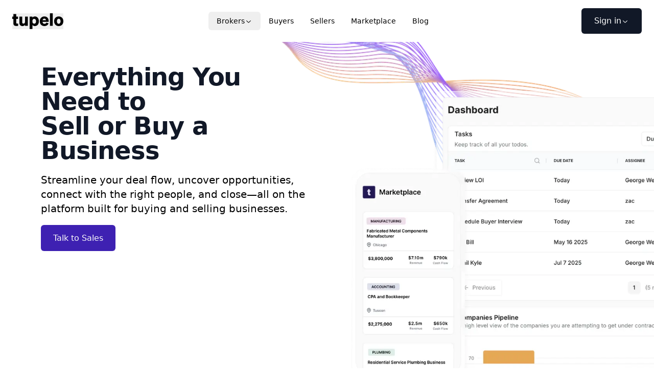

--- FILE ---
content_type: text/html; charset=utf-8
request_url: https://www.tupelosmb.com/
body_size: 9375
content:
<!DOCTYPE html><html id="__next_error__"><head><meta charSet="utf-8"/><meta name="viewport" content="width=device-width, initial-scale=1"/><link rel="preload" as="script" fetchPriority="low" href="https://landing-page.tupelosmb.com/_next/static/chunks/webpack-a0ae426b1ecb4ee6.js" crossorigin=""/><script src="https://landing-page.tupelosmb.com/_next/static/chunks/fd9d1056-13a7de4f66f0a13f.js" async="" crossorigin=""></script><script src="https://landing-page.tupelosmb.com/_next/static/chunks/2472-e0967e288e78742b.js" async="" crossorigin=""></script><script src="https://landing-page.tupelosmb.com/_next/static/chunks/main-app-a730fd9c4eb8d4a3.js" async="" crossorigin=""></script><title>Business Broker CRM | Tupelo</title><meta name="description" content="The all-in-one platform built for business brokers. Manage listings, collect files, share secure data rooms with buyers, and streamline your deal flow with tools designed specifically for business brokerage firms."/><meta name="keywords" content="business broker CRM,business brokerage software,broker CRM,CRM for business brokers,business broker software,business broker data room,deal management,Tupelo,Tupelo SMB"/><meta name="robots" content="index, follow"/><link rel="canonical" href="https://www.tupelosmb.com/"/><meta property="og:title" content="Business Broker CRM | Tupelo"/><meta property="og:description" content="The all-in-one platform built for business brokers. Manage listings, collect files, share secure data rooms with buyers, and streamline your deal flow with tools designed specifically for business brokerage firms."/><meta property="og:url" content="https://www.tupelosmb.com/"/><meta property="og:site_name" content="Tupelo"/><meta property="og:locale" content="en_US"/><meta property="og:image" content="https://www.tupelosmb.com/tupelo.svg"/><meta property="og:image:width" content="1200"/><meta property="og:image:height" content="630"/><meta property="og:image:alt" content="Tupelo CRM for Business Brokers"/><meta property="og:type" content="website"/><meta name="twitter:card" content="summary_large_image"/><meta name="twitter:title" content="Business Broker CRM | Tupelo"/><meta name="twitter:description" content="The all-in-one platform built for business brokers. Manage listings, collect files, share secure data rooms with buyers, and streamline your deal flow with tools designed specifically for business brokerage firms."/><meta name="twitter:image" content="https://www.tupelosmb.com/tupelo.svg"/><meta name="twitter:image:width" content="1200"/><meta name="twitter:image:height" content="630"/><meta name="twitter:image:alt" content="Tupelo CRM for Business Brokers"/><script src="https://landing-page.tupelosmb.com/_next/static/chunks/polyfills-c67a75d1b6f99dc8.js" crossorigin="" noModule=""></script></head><body><script src="https://landing-page.tupelosmb.com/_next/static/chunks/webpack-a0ae426b1ecb4ee6.js" crossorigin="" async=""></script><script>(self.__next_f=self.__next_f||[]).push([0]);self.__next_f.push([2,null])</script><script>self.__next_f.push([1,"1:HL[\"https://landing-page.tupelosmb.com/_next/static/css/d690bc97a43799da.css\",\"style\",{\"crossOrigin\":\"\"}]\n0:\"$L2\"\n"])</script><script>self.__next_f.push([1,"3:HL[\"https://landing-page.tupelosmb.com/_next/static/css/fc53eafe1ae52df2.css\",\"style\",{\"crossOrigin\":\"\"}]\n"])</script><script>self.__next_f.push([1,"4:I[33728,[],\"\"]\n6:I[29928,[],\"\"]\n7:I[67096,[\"7909\",\"static/chunks/cd24890f-34af74289ccba4c4.js\",\"3185\",\"static/chunks/app/layout-7b27dc6d2d0c6f82.js\"],\"\"]\n8:I[56954,[],\"\"]\n9:I[7264,[],\"\"]\nb:I[20847,[\"5458\",\"static/chunks/7d384bb9-85d0ce1b6fd7bd2b.js\",\"1165\",\"static/chunks/1165-c496b4ea33e964b9.js\",\"2877\",\"static/chunks/2877-8dafc4167d8b1eb2.js\",\"4472\",\"static/chunks/4472-1459f3d018a2d210.js\",\"4213\",\"static/chunks/4213-3052fc39c2c3f648.js\",\"847\",\"static/chunks/847-8607962b43040a42.js\",\"899\",\"static/chunks/8"])</script><script>self.__next_f.push([1,"99-fa33eafb278d7b23.js\",\"1931\",\"static/chunks/app/page-67b51496b37bf183.js\"],\"\"]\nc:I[90413,[\"5458\",\"static/chunks/7d384bb9-85d0ce1b6fd7bd2b.js\",\"1165\",\"static/chunks/1165-c496b4ea33e964b9.js\",\"2877\",\"static/chunks/2877-8dafc4167d8b1eb2.js\",\"4472\",\"static/chunks/4472-1459f3d018a2d210.js\",\"4213\",\"static/chunks/4213-3052fc39c2c3f648.js\",\"847\",\"static/chunks/847-8607962b43040a42.js\",\"899\",\"static/chunks/899-fa33eafb278d7b23.js\",\"1931\",\"static/chunks/app/page-67b51496b37bf183.js\"],\"Image\"]\nd:I[68326,[\"5458\",\"sta"])</script><script>self.__next_f.push([1,"tic/chunks/7d384bb9-85d0ce1b6fd7bd2b.js\",\"1165\",\"static/chunks/1165-c496b4ea33e964b9.js\",\"2877\",\"static/chunks/2877-8dafc4167d8b1eb2.js\",\"4472\",\"static/chunks/4472-1459f3d018a2d210.js\",\"4213\",\"static/chunks/4213-3052fc39c2c3f648.js\",\"847\",\"static/chunks/847-8607962b43040a42.js\",\"899\",\"static/chunks/899-fa33eafb278d7b23.js\",\"1931\",\"static/chunks/app/page-67b51496b37bf183.js\"],\"\"]\ne:I[17161,[\"5458\",\"static/chunks/7d384bb9-85d0ce1b6fd7bd2b.js\",\"1165\",\"static/chunks/1165-c496b4ea33e964b9.js\",\"2877\",\"static/chun"])</script><script>self.__next_f.push([1,"ks/2877-8dafc4167d8b1eb2.js\",\"4472\",\"static/chunks/4472-1459f3d018a2d210.js\",\"4213\",\"static/chunks/4213-3052fc39c2c3f648.js\",\"847\",\"static/chunks/847-8607962b43040a42.js\",\"899\",\"static/chunks/899-fa33eafb278d7b23.js\",\"1931\",\"static/chunks/app/page-67b51496b37bf183.js\"],\"\"]\nf:I[94400,[\"7909\",\"static/chunks/cd24890f-34af74289ccba4c4.js\",\"3185\",\"static/chunks/app/layout-7b27dc6d2d0c6f82.js\"],\"SpeedInsights\"]\n"])</script><script>self.__next_f.push([1,"2:[[[\"$\",\"link\",\"0\",{\"rel\":\"stylesheet\",\"href\":\"https://landing-page.tupelosmb.com/_next/static/css/d690bc97a43799da.css\",\"precedence\":\"next\",\"crossOrigin\":\"\"}]],[\"$\",\"$L4\",null,{\"buildId\":\"_AyzVGE-El4jO9P_fyXH2\",\"assetPrefix\":\"https://landing-page.tupelosmb.com\",\"initialCanonicalUrl\":\"/\",\"initialTree\":[\"\",{\"children\":[\"__PAGE__\",{}]},\"$undefined\",\"$undefined\",true],\"initialHead\":[false,\"$L5\"],\"globalErrorComponent\":\"$6\",\"children\":[null,[\"$\",\"html\",null,{\"lang\":\"en\",\"children\":[\"$\",\"$L7\",null,{\"children\":[\"$\",\"body\",null,{\"children\":[[\"$\",\"$L8\",null,{\"parallelRouterKey\":\"children\",\"segmentPath\":[\"children\"],\"loading\":\"$undefined\",\"loadingStyles\":\"$undefined\",\"hasLoading\":false,\"error\":\"$undefined\",\"errorStyles\":\"$undefined\",\"template\":[\"$\",\"$L9\",null,{}],\"templateStyles\":\"$undefined\",\"notFound\":[[\"$\",\"title\",null,{\"children\":\"404: This page could not be found.\"}],[\"$\",\"div\",null,{\"style\":{\"fontFamily\":\"system-ui,\\\"Segoe UI\\\",Roboto,Helvetica,Arial,sans-serif,\\\"Apple Color Emoji\\\",\\\"Segoe UI Emoji\\\"\",\"height\":\"100vh\",\"textAlign\":\"center\",\"display\":\"flex\",\"flexDirection\":\"column\",\"alignItems\":\"center\",\"justifyContent\":\"center\"},\"children\":[\"$\",\"div\",null,{\"children\":[[\"$\",\"style\",null,{\"dangerouslySetInnerHTML\":{\"__html\":\"body{color:#000;background:#fff;margin:0}.next-error-h1{border-right:1px solid rgba(0,0,0,.3)}@media (prefers-color-scheme:dark){body{color:#fff;background:#000}.next-error-h1{border-right:1px solid rgba(255,255,255,.3)}}\"}}],[\"$\",\"h1\",null,{\"className\":\"next-error-h1\",\"style\":{\"display\":\"inline-block\",\"margin\":\"0 20px 0 0\",\"padding\":\"0 23px 0 0\",\"fontSize\":24,\"fontWeight\":500,\"verticalAlign\":\"top\",\"lineHeight\":\"49px\"},\"children\":\"404\"}],[\"$\",\"div\",null,{\"style\":{\"display\":\"inline-block\"},\"children\":[\"$\",\"h2\",null,{\"style\":{\"fontSize\":14,\"fontWeight\":400,\"lineHeight\":\"49px\",\"margin\":0},\"children\":\"This page could not be found.\"}]}]]}]}]],\"notFoundStyles\":[],\"childProp\":{\"current\":[\"$La\",[\"$\",\"main\",null,{\"children\":[[\"$\",\"div\",null,{\"children\":[\"$\",\"div\",null,{\"className\":\"relative overflow-visible pt-4\",\"children\":[[\"$\",\"$Lb\",null,{}],[\"$\",\"div\",null,{\"className\":\"relative pt-2 pb-4 hero-gradient overflow-hidden\",\"children\":[[\"$\",\"div\",null,{\"className\":\"absolute inset-y-0 h-full w-full overflow-hidden \",\"aria-hidden\":\"true\",\"children\":[\"$\",\"div\",null,{\"className\":\"relative h-full -translate-y-2 translate-x-1\",\"children\":[\"$\",\"$Lc\",null,{\"className\":\"w-full object-container\",\"src\":{\"src\":\"https://landing-page.tupelosmb.com/_next/static/media/broker-hero.94aea637.png\",\"height\":3072,\"width\":4320,\"blurDataURL\":\"[data-uri]\",\"blurWidth\":8,\"blurHeight\":6},\"alt\":\"\",\"priority\":true,\"sizes\":\"(min-width: 1024px) 67.8125rem, (min-width: 640px) 100vw, 45rem\"}]}]}],[\"$\",\"div\",null,{\"className\":\"grid grid-cols-1 md:grid-cols-2 space-x-10 md:space-x-4 lg:space-x-12 mx-auto max-w-7xl mt-12\",\"children\":[[\"$\",\"div\",null,{\"className\":\"order-last md:order-first mt-10 md:mt-0 px-10 md:pl-12 lg:pl-20 text-center md:text-left content-center z-10\",\"children\":[\"$\",\"div\",null,{\"className\":\"md:-translate-y-3 content-center\",\"children\":[[\"$\",\"h1\",null,{\"className\":\"text-3xl font-bold tracking-tight text-gray-900 sm:text-4xl md:text-3xl lg:text-5xl\",\"children\":[[\"$\",\"span\",null,{\"className\":\"block\",\"children\":\"Everything You Need to\"}],[\"$\",\"span\",null,{\"className\":\"block\",\"children\":\"Sell or Buy a Business\"}]]}],[\"$\",\"p\",null,{\"className\":\"mt-3 text-base md:text-lg lg:text-xl md:mt-5\",\"children\":\"Streamline your deal flow, uncover opportunities, connect with the right people, and close—all on the platform built for buying and selling businesses.\"}],[\"$\",\"div\",null,{\"className\":\"inline-block mt-8\",\"children\":[\"$\",\"$Ld\",null,{\"href\":\"/sales\",\"className\":\"group relative overflow-hidden overflow-x-hidden rounded-md bg-custom-purple-800 text-neutral-50 h-12 px-6 py-4\",\"children\":[[\"$\",\"span\",null,{\"className\":\"relative z-10\",\"children\":\"Talk to Sales\"}],[\"$\",\"span\",null,{\"className\":\"absolute inset-0 overflow-hidden rounded-md\",\"children\":[\"$\",\"span\",null,{\"className\":\"absolute left-0 aspect-square w-full origin-center -translate-x-full rounded-full transition-all duration-500 group-hover:-translate-x-0 group-hover:scale-150 bg-custom-purple-950\"}]}]]}]}]]}]}],[\"$\",\"div\",null,{\"className\":\"order-first md:order-last translate-x-0 sm:mt-10 overflow-hidden min-w-full sm:w-[45rem] md:w-[60rem]lg:mt-0 lg:w-[57rem]\",\"children\":[\"$\",\"$Lc\",null,{\"className\":\"w-full object-cover\",\"src\":{\"src\":\"https://landing-page.tupelosmb.com/_next/static/media/landing-hero.d7ed8341.png\",\"height\":1275,\"width\":2015,\"blurDataURL\":\"[data-uri]\",\"blurWidth\":8,\"blurHeight\":5},\"alt\":\"\",\"priority\":true,\"sizes\":\"(min-width: 1024px) 67.8125rem, (min-width: 640px) 100vw, 45rem\"}]}]]}]]}],[\"$\",\"div\",null,{\"className\":\"mt-10 lg:mt-4\",\"children\":[[\"$\",\"span\",null,{\"className\":\"block mx-auto mb-10 text-center text-sm text-gray-400\",\"children\":\"Trusted By\"}],[\"$\",\"div\",null,{\"className\":\"flex overflow-hidden space-x-9 sm:space-x-14 group\",\"children\":[[\"$\",\"div\",null,{\"className\":\"flex space-x-9 sm:space-x-14 animate-loop-scroll items-center group-hover:paused\",\"children\":[[\"$\",\"$Lc\",null,{\"loading\":\"lazy\",\"width\":223,\"height\":54,\"src\":{\"src\":\"https://landing-page.tupelosmb.com/_next/static/media/kingsley.2aa40817.png\",\"height\":82,\"width\":336,\"blurDataURL\":\"[data-uri]\",\"blurWidth\":8,\"blurHeight\":2},\"className\":\"max-w-none w-auto h-10 \",\"alt\":\"Kingsley Logo\"}],[\"$\",\"$Lc\",null,{\"loading\":\"lazy\",\"width\":223,\"height\":54,\"src\":{\"src\":\"https://landing-page.tupelosmb.com/_next/static/media/nashvillebb.5669b7f7.png\",\"height\":119,\"width\":121,\"blurDataURL\":\"[data-uri]\",\"blurWidth\":8,\"blurHeight\":8},\"className\":\"max-w-none w-auto h-12 \",\"alt\":\"Nashville Logo\"}],[\"$\",\"$Lc\",null,{\"loading\":\"lazy\",\"width\":223,\"height\":54,\"src\":{\"src\":\"https://landing-page.tupelosmb.com/_next/static/media/sunbelt.02e2e8be.png\",\"height\":59,\"width\":238,\"blurDataURL\":\"[data-uri]\",\"blurWidth\":8,\"blurHeight\":2},\"className\":\"max-w-none w-auto h-10 \",\"alt\":\"Sunbelt Logo\"}],[\"$\",\"$Lc\",null,{\"loading\":\"lazy\",\"width\":223,\"height\":54,\"src\":{\"src\":\"https://landing-page.tupelosmb.com/_next/static/media/murphy.6de465e5.png\",\"height\":49,\"width\":211,\"blurDataURL\":\"[data-uri]\",\"blurWidth\":8,\"blurHeight\":2},\"className\":\"max-w-none w-auto h-10 \",\"alt\":\"Murphy Logo\"}],[\"$\",\"$Lc\",null,{\"loading\":\"lazy\",\"width\":223,\"height\":54,\"src\":{\"src\":\"https://landing-page.tupelosmb.com/_next/static/media/accel.bf278f82.png\",\"height\":82,\"width\":115,\"blurDataURL\":\"[data-uri]\",\"blurWidth\":8,\"blurHeight\":6},\"className\":\"max-w-none w-auto h-10 \",\"alt\":\"Accel Logo\"}],[\"$\",\"$Lc\",null,{\"loading\":\"lazy\",\"width\":223,\"height\":54,\"src\":{\"src\":\"https://landing-page.tupelosmb.com/_next/static/media/OIB.57ab36d0.png\",\"height\":69,\"width\":143,\"blurDataURL\":\"[data-uri]\",\"blurWidth\":8,\"blurHeight\":4},\"className\":\"max-w-none w-auto h-10 \",\"alt\":\"Opportunity in Business Logo\"}],[\"$\",\"$Lc\",null,{\"loading\":\"lazy\",\"width\":94,\"height\":60,\"src\":{\"src\":\"https://landing-page.tupelosmb.com/_next/static/media/absa.b41f0b68.png\",\"height\":91,\"width\":142,\"blurDataURL\":\"[data-uri]\",\"blurWidth\":8,\"blurHeight\":5},\"className\":\"max-w-none w-auto h-10 \",\"alt\":\"ABSA Logo\"}],[\"$\",\"$Lc\",null,{\"loading\":\"lazy\",\"width\":164,\"height\":28,\"src\":{\"src\":\"https://landing-page.tupelosmb.com/_next/static/media/capstone.f820ae88.png\",\"height\":43,\"width\":246,\"blurDataURL\":\"[data-uri]\",\"blurWidth\":8,\"blurHeight\":1},\"className\":\"max-w-none w-auto h-8 \",\"alt\":\"Capstone Logo\"}],[\"$\",\"$Lc\",null,{\"loading\":\"lazy\",\"width\":132,\"height\":50,\"src\":{\"src\":\"https://landing-page.tupelosmb.com/_next/static/media/powersports.56fef3d2.png\",\"height\":77,\"width\":199,\"blurDataURL\":\"[data-uri]\",\"blurWidth\":8,\"blurHeight\":3},\"className\":\"max-w-none w-auto h-10 \",\"alt\":\"BBIQ Logo\"}]]}],[\"$\",\"div\",null,{\"className\":\"flex space-x-9 sm:space-x-14 animate-loop-scroll items-center group-hover:paused\",\"children\":[[\"$\",\"$Lc\",null,{\"loading\":\"lazy\",\"width\":223,\"height\":54,\"src\":{\"src\":\"https://landing-page.tupelosmb.com/_next/static/media/kingsley.2aa40817.png\",\"height\":82,\"width\":336,\"blurDataURL\":\"[data-uri]\",\"blurWidth\":8,\"blurHeight\":2},\"className\":\"max-w-none w-auto h-10 \",\"alt\":\"Kingsley Logo\"}],[\"$\",\"$Lc\",null,{\"loading\":\"lazy\",\"width\":223,\"height\":54,\"src\":{\"src\":\"https://landing-page.tupelosmb.com/_next/static/media/nashvillebb.5669b7f7.png\",\"height\":119,\"width\":121,\"blurDataURL\":\"[data-uri]\",\"blurWidth\":8,\"blurHeight\":8},\"className\":\"max-w-none w-auto h-12 \",\"alt\":\"Nashville Logo\"}],[\"$\",\"$Lc\",null,{\"loading\":\"lazy\",\"width\":223,\"height\":54,\"src\":{\"src\":\"https://landing-page.tupelosmb.com/_next/static/media/sunbelt.02e2e8be.png\",\"height\":59,\"width\":238,\"blurDataURL\":\"[data-uri]\",\"blurWidth\":8,\"blurHeight\":2},\"className\":\"max-w-none w-auto h-10 \",\"alt\":\"Sunbelt Logo\"}],[\"$\",\"$Lc\",null,{\"loading\":\"lazy\",\"width\":223,\"height\":54,\"src\":{\"src\":\"https://landing-page.tupelosmb.com/_next/static/media/murphy.6de465e5.png\",\"height\":49,\"width\":211,\"blurDataURL\":\"[data-uri]\",\"blurWidth\":8,\"blurHeight\":2},\"className\":\"max-w-none w-auto h-10 \",\"alt\":\"Murphy Logo\"}],[\"$\",\"$Lc\",null,{\"loading\":\"lazy\",\"width\":223,\"height\":54,\"src\":{\"src\":\"https://landing-page.tupelosmb.com/_next/static/media/accel.bf278f82.png\",\"height\":82,\"width\":115,\"blurDataURL\":\"[data-uri]\",\"blurWidth\":8,\"blurHeight\":6},\"className\":\"max-w-none w-auto h-10 \",\"alt\":\"Accel Logo\"}],[\"$\",\"$Lc\",null,{\"loading\":\"lazy\",\"width\":223,\"height\":54,\"src\":{\"src\":\"https://landing-page.tupelosmb.com/_next/static/media/OIB.57ab36d0.png\",\"height\":69,\"width\":143,\"blurDataURL\":\"[data-uri]\",\"blurWidth\":8,\"blurHeight\":4},\"className\":\"max-w-none w-auto h-10 \",\"alt\":\"Opportunity in Business Logo\"}],[\"$\",\"$Lc\",null,{\"loading\":\"lazy\",\"width\":94,\"height\":60,\"src\":{\"src\":\"https://landing-page.tupelosmb.com/_next/static/media/absa.b41f0b68.png\",\"height\":91,\"width\":142,\"blurDataURL\":\"[data-uri]\",\"blurWidth\":8,\"blurHeight\":5},\"className\":\"max-w-none w-auto h-10 \",\"alt\":\"ABSA Logo\"}],[\"$\",\"$Lc\",null,{\"loading\":\"lazy\",\"width\":164,\"height\":28,\"src\":{\"src\":\"https://landing-page.tupelosmb.com/_next/static/media/capstone.f820ae88.png\",\"height\":43,\"width\":246,\"blurDataURL\":\"[data-uri]\",\"blurWidth\":8,\"blurHeight\":1},\"className\":\"max-w-none w-auto h-8 \",\"alt\":\"Capstone Logo\"}],[\"$\",\"$Lc\",null,{\"loading\":\"lazy\",\"width\":132,\"height\":50,\"src\":{\"src\":\"https://landing-page.tupelosmb.com/_next/static/media/powersports.56fef3d2.png\",\"height\":77,\"width\":199,\"blurDataURL\":\"[data-uri]\",\"blurWidth\":8,\"blurHeight\":3},\"className\":\"max-w-none w-auto h-10 \",\"alt\":\"BBIQ Logo\"}]]}]]}]]}]]}]}],[\"$\",\"div\",null,{\"className\":\"max-w-7xl mx-auto px-10 sm:px-8 lg:px-20 py-24 md:py-36 space-y-16 mt-4\",\"children\":[[\"$\",\"div\",null,{\"className\":\"space-y-6\",\"children\":[[\"$\",\"h4\",null,{\"className\":\"text-custom-purple-800 font-semibold text-lg\",\"children\":\"Business Brokers\"}],[\"$\",\"div\",null,{\"children\":[[\"$\",\"h1\",null,{\"className\":\"font-medium text-4xl capitalize md:text-5xl\",\"children\":\"Tools to Enhance your Process\"}],[\"$\",\"p\",null,{\"className\":\"max-w-2xl text-base md:text-lg lg:text-xl mt-3\",\"children\":\"Our comprehensive suite of tools helps you manage every aspect of your business brokerage workflow.\"}]]}],[\"$\",\"div\",null,{\"className\":\"mt-4\",\"children\":[\"$\",\"$Ld\",null,{\"href\":\"/brokers\",\"className\":\"group relative overflow-hidden overflow-x-hidden rounded-md bg-custom-purple-800 text-neutral-50 h-12 px-6 py-4\",\"children\":[[\"$\",\"span\",null,{\"className\":\"relative z-10\",\"children\":\"Explore Tupelo for Brokers\"}],[\"$\",\"span\",null,{\"className\":\"absolute inset-0 overflow-hidden rounded-md\",\"children\":[\"$\",\"span\",null,{\"className\":\"absolute left-0 aspect-square w-full origin-center -translate-x-full rounded-full transition-all duration-500 group-hover:-translate-x-0 group-hover:scale-150 bg-custom-purple-950\"}]}]]}]}]]}],[\"$\",\"div\",null,{\"className\":\"grid grid-cols-1 md:grid-cols-2 xl:grid-cols-3 gap-4 md:gap-8\",\"children\":[[\"$\",\"div\",\"0\",{\"children\":[\"$\",\"$Ld\",null,{\"href\":\"/brokers/automations\",\"children\":[\"$\",\"div\",null,{\"className\":\"bg-grey-card-bg h-full rounded-[12px] p-2 border border-grey-card-stroke/60 shadow-lg shadow-grey-card-stroke/50 hover:shadow-custom-purple-700/10 hover:bg-custom-purple-800 hover:scale-105 transition-all duration-300 group\",\"children\":[\"$\",\"div\",null,{\"className\":\"bg-white h-full py-8 px-6 min-h-56 lg:min-h-48 xl:min-h-56 rounded-[8px] border border-white-card-inner-stroke\",\"children\":[[\"$\",\"div\",null,{\"className\":\"flex flex-row w-fit space-x-2 bg-custom-purple-50 rounded-[3px] py-2 px-3 content-center \",\"children\":[[\"$\",\"span\",null,{\"className\":\"text-custom-purple-950\",\"children\":[\"$\",\"svg\",null,{\"xmlns\":\"http://www.w3.org/2000/svg\",\"width\":24,\"height\":24,\"viewBox\":\"0 0 24 24\",\"fill\":\"none\",\"stroke\":\"currentColor\",\"strokeWidth\":2,\"strokeLinecap\":\"round\",\"strokeLinejoin\":\"round\",\"className\":\"lucide lucide-clock\",\"children\":[[\"$\",\"circle\",\"1mglay\",{\"cx\":\"12\",\"cy\":\"12\",\"r\":\"10\"}],[\"$\",\"polyline\",\"68esgv\",{\"points\":\"12 6 12 12 16 14\"}],\"$undefined\"]}]}],[\"$\",\"span\",null,{\"className\":\"text-sm font-semibold text-custom-purple-950 self-center\",\"children\":\"Automations\"}]]}],[\"$\",\"h3\",null,{\"className\":\"text-xl font-medium mt-4\",\"children\":\"Streamline your deal flow\"}],[\"$\",\"p\",null,{\"className\":\"text-sm mt-1\",\"children\":[\"Send NDAs, Buyer Profiles, and CIMs automatically. Set up reminders that keep deals moving.\",\" \",[\"$\",\"span\",null,{\"className\":\"hidden  group-hover:inline text-sm font-bold text-custom-purple-800\",\"children\":[\"Learn More \",[\"$\",\"svg\",null,{\"xmlns\":\"http://www.w3.org/2000/svg\",\"width\":24,\"height\":24,\"viewBox\":\"0 0 24 24\",\"fill\":\"none\",\"stroke\":\"currentColor\",\"strokeWidth\":2,\"strokeLinecap\":\"round\",\"strokeLinejoin\":\"round\",\"className\":\"lucide lucide-move-right inline w-5 h-5\",\"children\":[[\"$\",\"path\",\"1r0oui\",{\"d\":\"M18 8L22 12L18 16\"}],[\"$\",\"path\",\"1m8cig\",{\"d\":\"M2 12H22\"}],\"$undefined\"]}]]}]]}]]}]}]}]}],[\"$\",\"div\",\"1\",{\"children\":[\"$\",\"$Ld\",null,{\"href\":\"/brokers/data-room\",\"children\":[\"$\",\"div\",null,{\"className\":\"bg-grey-card-bg h-full rounded-[12px] p-2 border border-grey-card-stroke/60 shadow-lg shadow-grey-card-stroke/50 hover:shadow-custom-purple-700/10 hover:bg-custom-purple-800 hover:scale-105 transition-all duration-300 group\",\"children\":[\"$\",\"div\",null,{\"className\":\"bg-white h-full py-8 px-6 min-h-56 lg:min-h-48 xl:min-h-56 rounded-[8px] border border-white-card-inner-stroke\",\"children\":[[\"$\",\"div\",null,{\"className\":\"flex flex-row w-fit space-x-2 bg-custom-purple-50 rounded-[3px] py-2 px-3 content-center \",\"children\":[[\"$\",\"span\",null,{\"className\":\"text-custom-purple-950\",\"children\":[\"$\",\"svg\",null,{\"xmlns\":\"http://www.w3.org/2000/svg\",\"width\":24,\"height\":24,\"viewBox\":\"0 0 24 24\",\"fill\":\"none\",\"stroke\":\"currentColor\",\"strokeWidth\":2,\"strokeLinecap\":\"round\",\"strokeLinejoin\":\"round\",\"className\":\"lucide lucide-database\",\"children\":[[\"$\",\"ellipse\",\"msslwz\",{\"cx\":\"12\",\"cy\":\"5\",\"rx\":\"9\",\"ry\":\"3\"}],[\"$\",\"path\",\"1wlel7\",{\"d\":\"M3 5V19A9 3 0 0 0 21 19V5\"}],[\"$\",\"path\",\"mv7ke4\",{\"d\":\"M3 12A9 3 0 0 0 21 12\"}],\"$undefined\"]}]}],[\"$\",\"span\",null,{\"className\":\"text-sm font-semibold text-custom-purple-950 self-center\",\"children\":\"Data Room\"}]]}],[\"$\",\"h3\",null,{\"className\":\"text-xl font-medium mt-4\",\"children\":\"Manage a confidential sale\"}],[\"$\",\"p\",null,{\"className\":\"text-sm mt-1\",\"children\":[\"Every company in Tupelo comes with its own data room, ensuring documents stay organized and protected.\",\" \",[\"$\",\"span\",null,{\"className\":\"hidden  group-hover:inline text-sm font-bold text-custom-purple-800\",\"children\":[\"Learn More \",[\"$\",\"svg\",null,{\"xmlns\":\"http://www.w3.org/2000/svg\",\"width\":24,\"height\":24,\"viewBox\":\"0 0 24 24\",\"fill\":\"none\",\"stroke\":\"currentColor\",\"strokeWidth\":2,\"strokeLinecap\":\"round\",\"strokeLinejoin\":\"round\",\"className\":\"lucide lucide-move-right inline w-5 h-5\",\"children\":[[\"$\",\"path\",\"1r0oui\",{\"d\":\"M18 8L22 12L18 16\"}],[\"$\",\"path\",\"1m8cig\",{\"d\":\"M2 12H22\"}],\"$undefined\"]}]]}]]}]]}]}]}]}],[\"$\",\"div\",\"2\",{\"children\":[\"$\",\"$Ld\",null,{\"href\":\"/brokers/email-marketing\",\"children\":[\"$\",\"div\",null,{\"className\":\"bg-grey-card-bg h-full rounded-[12px] p-2 border border-grey-card-stroke/60 shadow-lg shadow-grey-card-stroke/50 hover:shadow-custom-purple-700/10 hover:bg-custom-purple-800 hover:scale-105 transition-all duration-300 group\",\"children\":[\"$\",\"div\",null,{\"className\":\"bg-white h-full py-8 px-6 min-h-56 lg:min-h-48 xl:min-h-56 rounded-[8px] border border-white-card-inner-stroke\",\"children\":[[\"$\",\"div\",null,{\"className\":\"flex flex-row w-fit space-x-2 bg-custom-purple-50 rounded-[3px] py-2 px-3 content-center \",\"children\":[[\"$\",\"span\",null,{\"className\":\"text-custom-purple-950\",\"children\":[\"$\",\"svg\",null,{\"xmlns\":\"http://www.w3.org/2000/svg\",\"width\":24,\"height\":24,\"viewBox\":\"0 0 24 24\",\"fill\":\"none\",\"stroke\":\"currentColor\",\"strokeWidth\":2,\"strokeLinecap\":\"round\",\"strokeLinejoin\":\"round\",\"className\":\"lucide lucide-mail\",\"children\":[[\"$\",\"rect\",\"18n3k1\",{\"width\":\"20\",\"height\":\"16\",\"x\":\"2\",\"y\":\"4\",\"rx\":\"2\"}],[\"$\",\"path\",\"1ocrg3\",{\"d\":\"m22 7-8.97 5.7a1.94 1.94 0 0 1-2.06 0L2 7\"}],\"$undefined\"]}]}],[\"$\",\"span\",null,{\"className\":\"text-sm font-semibold text-custom-purple-950 self-center\",\"children\":\"Email Marketing\"}]]}],[\"$\",\"h3\",null,{\"className\":\"text-xl font-medium mt-4\",\"children\":\"Reach the right buyers\"}],[\"$\",\"p\",null,{\"className\":\"text-sm mt-1\",\"children\":[\"Tupelo's targeted email campaigns help you get your listings in front of the right people.\",\" \",[\"$\",\"span\",null,{\"className\":\"hidden  group-hover:inline text-sm font-bold text-custom-purple-800\",\"children\":[\"Learn More \",[\"$\",\"svg\",null,{\"xmlns\":\"http://www.w3.org/2000/svg\",\"width\":24,\"height\":24,\"viewBox\":\"0 0 24 24\",\"fill\":\"none\",\"stroke\":\"currentColor\",\"strokeWidth\":2,\"strokeLinecap\":\"round\",\"strokeLinejoin\":\"round\",\"className\":\"lucide lucide-move-right inline w-5 h-5\",\"children\":[[\"$\",\"path\",\"1r0oui\",{\"d\":\"M18 8L22 12L18 16\"}],[\"$\",\"path\",\"1m8cig\",{\"d\":\"M2 12H22\"}],\"$undefined\"]}]]}]]}]]}]}]}]}],[\"$\",\"div\",\"3\",{\"children\":[\"$\",\"$Ld\",null,{\"href\":\"/brokers/smart-forms\",\"children\":[\"$\",\"div\",null,{\"className\":\"bg-grey-card-bg h-full rounded-[12px] p-2 border border-grey-card-stroke/60 shadow-lg shadow-grey-card-stroke/50 hover:shadow-custom-purple-700/10 hover:bg-custom-purple-800 hover:scale-105 transition-all duration-300 group\",\"children\":[\"$\",\"div\",null,{\"className\":\"bg-white h-full py-8 px-6 min-h-56 lg:min-h-48 xl:min-h-56 rounded-[8px] border border-white-card-inner-stroke\",\"children\":[[\"$\",\"div\",null,{\"className\":\"flex flex-row w-fit space-x-2 bg-custom-purple-50 rounded-[3px] py-2 px-3 content-center \",\"children\":[[\"$\",\"span\",null,{\"className\":\"text-custom-purple-950\",\"children\":[\"$\",\"svg\",null,{\"xmlns\":\"http://www.w3.org/2000/svg\",\"width\":24,\"height\":24,\"viewBox\":\"0 0 24 24\",\"fill\":\"none\",\"stroke\":\"currentColor\",\"strokeWidth\":2,\"strokeLinecap\":\"round\",\"strokeLinejoin\":\"round\",\"className\":\"lucide lucide-file-text\",\"children\":[[\"$\",\"path\",\"1rqfz7\",{\"d\":\"M15 2H6a2 2 0 0 0-2 2v16a2 2 0 0 0 2 2h12a2 2 0 0 0 2-2V7Z\"}],[\"$\",\"path\",\"tnqrlb\",{\"d\":\"M14 2v4a2 2 0 0 0 2 2h4\"}],[\"$\",\"path\",\"b1mrlr\",{\"d\":\"M10 9H8\"}],[\"$\",\"path\",\"t4e002\",{\"d\":\"M16 13H8\"}],[\"$\",\"path\",\"z1uh3a\",{\"d\":\"M16 17H8\"}],\"$undefined\"]}]}],[\"$\",\"span\",null,{\"className\":\"text-sm font-semibold text-custom-purple-950 self-center\",\"children\":\"Smart Forms\"}]]}],[\"$\",\"h3\",null,{\"className\":\"text-xl font-medium mt-4\",\"children\":\"Capture the details you need\"}],[\"$\",\"p\",null,{\"className\":\"text-sm mt-1\",\"children\":[\"Streamline how you collect and manage buyer and seller information without the back-and-forth.\",\" \",[\"$\",\"span\",null,{\"className\":\"hidden  group-hover:inline text-sm font-bold text-custom-purple-800\",\"children\":[\"Learn More \",[\"$\",\"svg\",null,{\"xmlns\":\"http://www.w3.org/2000/svg\",\"width\":24,\"height\":24,\"viewBox\":\"0 0 24 24\",\"fill\":\"none\",\"stroke\":\"currentColor\",\"strokeWidth\":2,\"strokeLinecap\":\"round\",\"strokeLinejoin\":\"round\",\"className\":\"lucide lucide-move-right inline w-5 h-5\",\"children\":[[\"$\",\"path\",\"1r0oui\",{\"d\":\"M18 8L22 12L18 16\"}],[\"$\",\"path\",\"1m8cig\",{\"d\":\"M2 12H22\"}],\"$undefined\"]}]]}]]}]]}]}]}]}],[\"$\",\"div\",\"4\",{\"children\":[\"$\",\"$Ld\",null,{\"href\":\"/brokers/automated-valuations\",\"children\":[\"$\",\"div\",null,{\"className\":\"bg-grey-card-bg h-full rounded-[12px] p-2 border border-grey-card-stroke/60 shadow-lg shadow-grey-card-stroke/50 hover:shadow-custom-purple-700/10 hover:bg-custom-purple-800 hover:scale-105 transition-all duration-300 group\",\"children\":[\"$\",\"div\",null,{\"className\":\"bg-white h-full py-8 px-6 min-h-56 lg:min-h-48 xl:min-h-56 rounded-[8px] border border-white-card-inner-stroke\",\"children\":[[\"$\",\"div\",null,{\"className\":\"flex flex-row w-fit space-x-2 bg-custom-purple-50 rounded-[3px] py-2 px-3 content-center \",\"children\":[[\"$\",\"span\",null,{\"className\":\"text-custom-purple-950\",\"children\":[\"$\",\"svg\",null,{\"xmlns\":\"http://www.w3.org/2000/svg\",\"width\":24,\"height\":24,\"viewBox\":\"0 0 24 24\",\"fill\":\"none\",\"stroke\":\"currentColor\",\"strokeWidth\":2,\"strokeLinecap\":\"round\",\"strokeLinejoin\":\"round\",\"className\":\"lucide lucide-grid2x2-check lucide-grid-2x2-check\",\"children\":[[\"$\",\"path\",\"11za1p\",{\"d\":\"M12 3v17a1 1 0 0 1-1 1H5a2 2 0 0 1-2-2V5a2 2 0 0 1 2-2h14a2 2 0 0 1 2 2v6a1 1 0 0 1-1 1H3\"}],[\"$\",\"path\",\"1b14m6\",{\"d\":\"m16 19 2 2 4-4\"}],\"$undefined\"]}]}],[\"$\",\"span\",null,{\"className\":\"text-sm font-semibold text-custom-purple-950 self-center\",\"children\":\"Automated Valuations\"}]]}],[\"$\",\"h3\",null,{\"className\":\"text-xl font-medium mt-4\",\"children\":\"Access deals with accuracy\"}],[\"$\",\"p\",null,{\"className\":\"text-sm mt-1\",\"children\":[\"Get fast, data-driven valuations with greater accuracy without the manual work.\",\" \",[\"$\",\"span\",null,{\"className\":\"hidden  group-hover:inline text-sm font-bold text-custom-purple-800\",\"children\":[\"Learn More \",[\"$\",\"svg\",null,{\"xmlns\":\"http://www.w3.org/2000/svg\",\"width\":24,\"height\":24,\"viewBox\":\"0 0 24 24\",\"fill\":\"none\",\"stroke\":\"currentColor\",\"strokeWidth\":2,\"strokeLinecap\":\"round\",\"strokeLinejoin\":\"round\",\"className\":\"lucide lucide-move-right inline w-5 h-5\",\"children\":[[\"$\",\"path\",\"1r0oui\",{\"d\":\"M18 8L22 12L18 16\"}],[\"$\",\"path\",\"1m8cig\",{\"d\":\"M2 12H22\"}],\"$undefined\"]}]]}]]}]]}]}]}]}],[\"$\",\"div\",\"5\",{\"children\":[\"$\",\"$Ld\",null,{\"href\":\"/brokers/e-signatures\",\"children\":[\"$\",\"div\",null,{\"className\":\"bg-grey-card-bg h-full rounded-[12px] p-2 border border-grey-card-stroke/60 shadow-lg shadow-grey-card-stroke/50 hover:shadow-custom-purple-700/10 hover:bg-custom-purple-800 hover:scale-105 transition-all duration-300 group\",\"children\":[\"$\",\"div\",null,{\"className\":\"bg-white h-full py-8 px-6 min-h-56 lg:min-h-48 xl:min-h-56 rounded-[8px] border border-white-card-inner-stroke\",\"children\":[[\"$\",\"div\",null,{\"className\":\"flex flex-row w-fit space-x-2 bg-custom-purple-50 rounded-[3px] py-2 px-3 content-center \",\"children\":[[\"$\",\"span\",null,{\"className\":\"text-custom-purple-950\",\"children\":[\"$\",\"svg\",null,{\"xmlns\":\"http://www.w3.org/2000/svg\",\"width\":24,\"height\":24,\"viewBox\":\"0 0 24 24\",\"fill\":\"none\",\"stroke\":\"currentColor\",\"strokeWidth\":2,\"strokeLinecap\":\"round\",\"strokeLinejoin\":\"round\",\"className\":\"lucide lucide-signature\",\"children\":[[\"$\",\"path\",\"y32ogt\",{\"d\":\"m21 17-2.156-1.868A.5.5 0 0 0 18 15.5v.5a1 1 0 0 1-1 1h-2a1 1 0 0 1-1-1c0-2.545-3.991-3.97-8.5-4a1 1 0 0 0 0 5c4.153 0 4.745-11.295 5.708-13.5a2.5 2.5 0 1 1 3.31 3.284\"}],[\"$\",\"path\",\"itz85i\",{\"d\":\"M3 21h18\"}],\"$undefined\"]}]}],[\"$\",\"span\",null,{\"className\":\"text-sm font-semibold text-custom-purple-950 self-center\",\"children\":\"E-Signatures\"}]]}],[\"$\",\"h3\",null,{\"className\":\"text-xl font-medium mt-4\",\"children\":\"Sign from anywhere\"}],[\"$\",\"p\",null,{\"className\":\"text-sm mt-1\",\"children\":[\"Simplify the signing process for you and your clients.\",\" \",[\"$\",\"span\",null,{\"className\":\"hidden  group-hover:inline text-sm font-bold text-custom-purple-800\",\"children\":[\"Learn More \",[\"$\",\"svg\",null,{\"xmlns\":\"http://www.w3.org/2000/svg\",\"width\":24,\"height\":24,\"viewBox\":\"0 0 24 24\",\"fill\":\"none\",\"stroke\":\"currentColor\",\"strokeWidth\":2,\"strokeLinecap\":\"round\",\"strokeLinejoin\":\"round\",\"className\":\"lucide lucide-move-right inline w-5 h-5\",\"children\":[[\"$\",\"path\",\"1r0oui\",{\"d\":\"M18 8L22 12L18 16\"}],[\"$\",\"path\",\"1m8cig\",{\"d\":\"M2 12H22\"}],\"$undefined\"]}]]}]]}]]}]}]}]}]]}]]}],[\"$\",\"div\",null,{\"className\":\"relative buyer-gradient\",\"children\":[[\"$\",\"div\",null,{\"className\":\"absolute inset-0 overflow-hidden pointer-events-none\",\"children\":[\"$\",\"$Lc\",null,{\"className\":\"w-full h-full object-cover translate-y-40 xl:translate-y-20\",\"src\":{\"src\":\"https://landing-page.tupelosmb.com/_next/static/media/buyer-section.c70419f6.png\",\"height\":3072,\"width\":4320,\"blurDataURL\":\"[data-uri]\",\"blurWidth\":8,\"blurHeight\":6},\"alt\":\"\",\"priority\":true,\"sizes\":\"(min-width: 1024px) 67.8125rem, (min-width: 640px) 100vw, 45rem\"}]}],[\"$\",\"div\",null,{\"className\":\"max-w-7xl mx-auto px-10 sm:px-8 lg:px-20 py-24 md:py-36 space-y-16\",\"children\":[[\"$\",\"div\",null,{\"className\":\"space-y-6 relative z-10\",\"children\":[[\"$\",\"h4\",null,{\"className\":\"text-custom-purple-800 font-semibold text-lg\",\"children\":\"Business Buyer\"}],[\"$\",\"div\",null,{\"children\":[[\"$\",\"h1\",null,{\"className\":\"font-medium text-4xl capitalize md:text-5xl\",\"children\":\"Find, Fund and Buy a Business All in One Place\"}],[\"$\",\"p\",null,{\"className\":\"max-w-3xl text-base md:text-lg lg:text-xl mt-3\",\"children\":\"Access thousands of listings, connect with the right people, get funding, and manage the entire process—start to finish—in one simple workspace.\"}]]}],[\"$\",\"div\",null,{\"className\":\"mt-4\",\"children\":[\"$\",\"$Ld\",null,{\"href\":\"/buyers\",\"className\":\"group relative overflow-hidden overflow-x-hidden rounded-md bg-custom-purple-800 text-neutral-50 h-12 px-6 py-4\",\"children\":[[\"$\",\"span\",null,{\"className\":\"relative z-10\",\"children\":\"Explore Tupelo for Buyers\"}],[\"$\",\"span\",null,{\"className\":\"absolute inset-0 overflow-hidden rounded-md\",\"children\":[\"$\",\"span\",null,{\"className\":\"absolute left-0 aspect-square w-full origin-center -translate-x-full rounded-full transition-all duration-500 group-hover:-translate-x-0 group-hover:scale-150 bg-custom-purple-950\"}]}]]}]}]]}],[\"$\",\"div\",null,{\"className\":\"grid grid-cols-1 md:grid-cols-3 gap-4 md:gap-8 relative z-10\",\"children\":[[\"$\",\"div\",\"0\",{\"children\":[\"$\",\"div\",null,{\"className\":\"bg-white/50 rounded-[12px] p-2 border border-white/50 text-center shadow-lg shadow-grey-card-stroke/50\",\"children\":[\"$\",\"div\",null,{\"className\":\"bg-white py-8 px-6 min-h-fit md:min-h-72 lg:min-h-64 rounded-[8px] border border-white-card-inner-stroke/50 justify-items-center\",\"children\":[[\"$\",\"div\",null,{\"className\":\"flex w-fit space-x-2 bg-custom-purple-50 rounded-[3px] py-2 px-3\",\"children\":[\"$\",\"span\",null,{\"className\":\"text-custom-purple-950\",\"children\":[\"$\",\"svg\",null,{\"xmlns\":\"http://www.w3.org/2000/svg\",\"width\":24,\"height\":24,\"viewBox\":\"0 0 24 24\",\"fill\":\"none\",\"stroke\":\"currentColor\",\"strokeWidth\":2,\"strokeLinecap\":\"round\",\"strokeLinejoin\":\"round\",\"className\":\"lucide lucide-clock\",\"children\":[[\"$\",\"circle\",\"1mglay\",{\"cx\":\"12\",\"cy\":\"12\",\"r\":\"10\"}],[\"$\",\"polyline\",\"68esgv\",{\"points\":\"12 6 12 12 16 14\"}],\"$undefined\"]}]}]}],[\"$\",\"h3\",null,{\"className\":\"text-xl md:text-lg lg:text-xl font-medium mt-4\",\"children\":\"New Listings Daily\"}],[\"$\",\"p\",null,{\"className\":\"text-sm mt-1 max-w-sm\",\"children\":\"New businesses to buy are added daily across industries and locations—making it easier to buy the right business for you.\"}]]}]}]}],[\"$\",\"div\",\"1\",{\"children\":[\"$\",\"div\",null,{\"className\":\"bg-white/50 rounded-[12px] p-2 border border-white/50 text-center shadow-lg shadow-grey-card-stroke/50\",\"children\":[\"$\",\"div\",null,{\"className\":\"bg-white py-8 px-6 min-h-fit md:min-h-72 lg:min-h-64 rounded-[8px] border border-white-card-inner-stroke/50 justify-items-center\",\"children\":[[\"$\",\"div\",null,{\"className\":\"flex w-fit space-x-2 bg-custom-purple-50 rounded-[3px] py-2 px-3\",\"children\":[\"$\",\"span\",null,{\"className\":\"text-custom-purple-950\",\"children\":[\"$\",\"svg\",null,{\"xmlns\":\"http://www.w3.org/2000/svg\",\"width\":24,\"height\":24,\"viewBox\":\"0 0 24 24\",\"fill\":\"none\",\"stroke\":\"currentColor\",\"strokeWidth\":2,\"strokeLinecap\":\"round\",\"strokeLinejoin\":\"round\",\"className\":\"lucide lucide-database\",\"children\":[[\"$\",\"ellipse\",\"msslwz\",{\"cx\":\"12\",\"cy\":\"5\",\"rx\":\"9\",\"ry\":\"3\"}],[\"$\",\"path\",\"1wlel7\",{\"d\":\"M3 5V19A9 3 0 0 0 21 19V5\"}],[\"$\",\"path\",\"mv7ke4\",{\"d\":\"M3 12A9 3 0 0 0 21 12\"}],\"$undefined\"]}]}]}],[\"$\",\"h3\",null,{\"className\":\"text-xl md:text-lg lg:text-xl font-medium mt-4\",\"children\":\"Get Notified First\"}],[\"$\",\"p\",null,{\"className\":\"text-sm mt-1 max-w-sm\",\"children\":\"When you fill out a Tupelo Buyer Profile, you're matched with the most relevant listings based on your search criteria.\"}]]}]}]}],[\"$\",\"div\",\"2\",{\"children\":[\"$\",\"div\",null,{\"className\":\"bg-white/50 rounded-[12px] p-2 border border-white/50 text-center shadow-lg shadow-grey-card-stroke/50\",\"children\":[\"$\",\"div\",null,{\"className\":\"bg-white py-8 px-6 min-h-fit md:min-h-72 lg:min-h-64 rounded-[8px] border border-white-card-inner-stroke/50 justify-items-center\",\"children\":[[\"$\",\"div\",null,{\"className\":\"flex w-fit space-x-2 bg-custom-purple-50 rounded-[3px] py-2 px-3\",\"children\":[\"$\",\"span\",null,{\"className\":\"text-custom-purple-950\",\"children\":[\"$\",\"svg\",null,{\"xmlns\":\"http://www.w3.org/2000/svg\",\"width\":24,\"height\":24,\"viewBox\":\"0 0 24 24\",\"fill\":\"none\",\"stroke\":\"currentColor\",\"strokeWidth\":2,\"strokeLinecap\":\"round\",\"strokeLinejoin\":\"round\",\"className\":\"lucide lucide-mail\",\"children\":[[\"$\",\"rect\",\"18n3k1\",{\"width\":\"20\",\"height\":\"16\",\"x\":\"2\",\"y\":\"4\",\"rx\":\"2\"}],[\"$\",\"path\",\"1ocrg3\",{\"d\":\"m22 7-8.97 5.7a1.94 1.94 0 0 1-2.06 0L2 7\"}],\"$undefined\"]}]}]}],[\"$\",\"h3\",null,{\"className\":\"text-xl md:text-lg lg:text-xl font-medium mt-4\",\"children\":\"Sign NDAs Instantly\"}],[\"$\",\"p\",null,{\"className\":\"text-sm mt-1 max-w-sm\",\"children\":\"With Tupelo's Marketplace, buyers can browse listings, sign NDAs instantly, and get immediate access to confidential information.\"}]]}]}]}]]}]]}]]}],[\"$\",\"div\",null,{\"className\":\"max-w-7xl mx-auto px-10 sm:px-8 lg:px-20 py-24 md:py-36 space-y-16\",\"children\":[\"$\",\"div\",null,{\"className\":\"grid grid-cols-1 md:grid-cols-2 sm:space-x-10 md:space-x-4 lg:space-x-12 mx-auto max-w-7xl\",\"children\":[[\"$\",\"div\",null,{\"className\":\"sm:px-10 md:pl-12 lg:pl-20 text-center md:text-left content-center\",\"children\":[\"$\",\"div\",null,{\"className\":\"bg-custom-purple-200/50 rounded-[12px] p-2 border border-white/50 text-center shadow-lg shadow-grey-card-stroke/50\",\"children\":[\"$\",\"$Lc\",null,{\"className\":\"w-full object-contain\",\"src\":{\"src\":\"https://landing-page.tupelosmb.com/_next/static/media/valuation.af2a5e13.png\",\"height\":493,\"width\":606,\"blurDataURL\":\"[data-uri]\",\"blurWidth\":8,\"blurHeight\":7},\"alt\":\"\",\"priority\":true,\"sizes\":\"(min-width: 1024px) 67.8125rem, (min-width: 640px) 100vw, 45rem\"}]}]}],[\"$\",\"div\",null,{\"className\":\"mt-10 sm:mt-0 space-y-6 relative\",\"children\":[[\"$\",\"h4\",null,{\"className\":\"text-custom-purple-800 font-semibold text-lg\",\"children\":\"Sellers\"}],[\"$\",\"div\",null,{\"children\":[[\"$\",\"h1\",null,{\"className\":\"font-medium text-4xl capitalize\",\"children\":[[\"$\",\"span\",null,{\"className\":\"block\",\"children\":\"Always know your\"}],[\"$\",\"span\",null,{\"className\":\"block\",\"children\":\"company's value\"}]]}],[\"$\",\"p\",null,{\"className\":\"max-w-3xl text-base md:text-lg lg:text-xl mt-3\",\"children\":\"Tupelo gives business owners instant access to their company's valuation—free of charge. Our valuation software connects with your accounting tools, so you always know what your business is worth.\"}]]}],[\"$\",\"div\",null,{\"children\":[\"$\",\"ul\",null,{\"className\":\"space-y-1 \",\"children\":[[\"$\",\"li\",null,{\"className\":\"flex items-start gap-3 pb-4 \",\"children\":[[\"$\",\"div\",null,{\"children\":[\"$\",\"svg\",null,{\"xmlns\":\"http://www.w3.org/2000/svg\",\"width\":24,\"height\":24,\"viewBox\":\"0 0 24 24\",\"fill\":\"none\",\"stroke\":\"currentColor\",\"strokeWidth\":2,\"strokeLinecap\":\"round\",\"strokeLinejoin\":\"round\",\"className\":\"lucide lucide-circle-check-big w-4 h-4 stroke-custom-purple-700 translate-y-1\",\"children\":[[\"$\",\"path\",\"yps3ct\",{\"d\":\"M21.801 10A10 10 0 1 1 17 3.335\"}],[\"$\",\"path\",\"1pflzl\",{\"d\":\"m9 11 3 3L22 4\"}],\"$undefined\"]}]}],[\"$\",\"div\",null,{\"children\":[[\"$\",\"span\",null,{\"className\":\"font-bold\",\"children\":\"Industry Multiples\"}],[\"$\",\"br\",null,{}],[\"$\",\"p\",null,{\"className\":\"max-w-sm\",\"children\":\"Understand how similar businesses are valued.\"}]]}]]}],[\"$\",\"li\",null,{\"className\":\"flex items-start gap-3 pb-4 \",\"children\":[[\"$\",\"div\",null,{\"children\":[\"$\",\"svg\",null,{\"xmlns\":\"http://www.w3.org/2000/svg\",\"width\":24,\"height\":24,\"viewBox\":\"0 0 24 24\",\"fill\":\"none\",\"stroke\":\"currentColor\",\"strokeWidth\":2,\"strokeLinecap\":\"round\",\"strokeLinejoin\":\"round\",\"className\":\"lucide lucide-circle-check-big w-4 h-4 stroke-custom-purple-700 translate-y-1\",\"children\":[[\"$\",\"path\",\"yps3ct\",{\"d\":\"M21.801 10A10 10 0 1 1 17 3.335\"}],[\"$\",\"path\",\"1pflzl\",{\"d\":\"m9 11 3 3L22 4\"}],\"$undefined\"]}]}],[\"$\",\"div\",null,{\"children\":[[\"$\",\"span\",null,{\"className\":\"font-bold\",\"children\":\"Market Insights\"}],[\"$\",\"br\",null,{}],[\"$\",\"p\",null,{\"className\":\"max-w-sm\",\"children\":\"Stay informed about acquisitions in your industry and region.\"}]]}]]}]]}]}],[\"$\",\"div\",null,{\"className\":\"mt-4\",\"children\":[\"$\",\"$Ld\",null,{\"href\":\"/sellers\",\"className\":\"group relative overflow-hidden overflow-x-hidden rounded-md bg-custom-purple-800 text-neutral-50 h-12 px-6 py-4\",\"children\":[[\"$\",\"span\",null,{\"className\":\"relative z-10\",\"children\":\"Explore Tupelo for Sellers\"}],[\"$\",\"span\",null,{\"className\":\"absolute inset-0 overflow-hidden rounded-md\",\"children\":[\"$\",\"span\",null,{\"className\":\"absolute left-0 aspect-square w-full origin-center -translate-x-full rounded-full transition-all duration-500 group-hover:-translate-x-0 group-hover:scale-150 bg-custom-purple-950\"}]}]]}]}]]}]]}]}],[\"$\",\"div\",null,{\"className\":\"sales-gradient py-1 \",\"children\":[\"$\",\"div\",null,{\"className\":\"bg-white/50 rounded-[12px] m-10 md:m-20 border border-white/50 text-center shadow-lg shadow-grey-card-stroke/50\",\"children\":[\"$\",\"div\",null,{\"className\":\"mx-auto py-16 px-4 text-center sm:py-20 sm:px-6 lg:px-8 space-y-2 md:space-y-4 lg:space-y-6\",\"children\":[[\"$\",\"h2\",null,{\"className\":\"text-2xl sm:text-3xl lg:text-4xl font-semibold tracking-tight\",\"children\":[\"$\",\"span\",null,{\"className\":\"block capitalize\",\"children\":\"See how Tupelo helped close thousands of business deals\"}]}],[\"$\",\"p\",null,{\"className\":\"mx-auto text-base max-w-xs sm:max-w-xl lg:max-w-3xl sm:text-lg lg:text-lg\",\"children\":\"Trusted by business brokers, sellers, and buyers to simplify every step—from listing to closing\"}],[\"$\",\"div\",null,{\"className\":\"pt-6\",\"children\":[\"$\",\"$Ld\",null,{\"href\":\"/sales\",\"className\":\"group relative overflow-hidden overflow-x-hidden rounded-md bg-custom-purple-800 text-neutral-50 h-12 px-6 py-4\",\"children\":[[\"$\",\"span\",null,{\"className\":\"relative z-10\",\"children\":\"Talk to sales\"}],[\"$\",\"span\",null,{\"className\":\"absolute inset-0 overflow-hidden rounded-md\",\"children\":[\"$\",\"span\",null,{\"className\":\"absolute left-0 aspect-square w-full origin-center -translate-x-full rounded-full transition-all duration-500 group-hover:-translate-x-0 group-hover:scale-150 bg-custom-purple-950\"}]}]]}]}]]}]}]}],[\"$\",\"$Le\",null,{}],[\"$\",\"footer\",null,{\"className\":\"bg-grey-card-bg flex flex-col-reverse sm:flex-row align-top px-6 py-16 lg:px-8\",\"children\":[[\"$\",\"div\",null,{\"className\":\"max-w-7xl basis-2/4 md:basis-2/3\",\"children\":[[\"$\",\"div\",null,{\"className\":\"text-center sm:text-left\",\"children\":[[\"$\",\"div\",null,{\"className\":\"flex justify-center sm:justify-start\",\"children\":[\"$\",\"$Lc\",null,{\"src\":{\"src\":\"https://landing-page.tupelosmb.com/_next/static/media/tupelo.f947c205.svg\",\"height\":31,\"width\":100,\"blurWidth\":0,\"blurHeight\":0},\"alt\":\"Tupelo\"}]}],[\"$\",\"span\",null,{\"className\":\"text-sm pt-3 hidden sm:block\",\"children\":\"Where Buying and Selling a Business Comes Together\"}]]}],[\"$\",\"p\",null,{\"className\":\"mt-4 sm:mt-16 text-xs leading-5 text-gray-500 text-center sm:text-left\",\"children\":\"© 2025 Tupelo, Inc. All rights reserved.\"}]]}],[\"$\",\"div\",null,{\"className\":\"max-w-7xl basis-2/4 md:basis-1/3\",\"children\":[\"$\",\"nav\",null,{\"className\":\"mb-6 columns-2 flex justify-center space-x-12\",\"aria-label\":\"Footer\",\"children\":[[\"$\",\"div\",\"Terms of Service\",{\"className\":\"pb-6\",\"children\":[\"$\",\"a\",null,{\"href\":\"https://www.tupelosmb.com/terms-of-service.html\",\"className\":\"text-sm font-semibold leading-6 text-black hover:text-custom-purple-700\",\"children\":\"Terms of Service\"}]}],[\"$\",\"div\",\"Privacy Policy\",{\"className\":\"pb-6\",\"children\":[\"$\",\"a\",null,{\"href\":\"https://www.tupelosmb.com/privacy-policy.html\",\"className\":\"text-sm font-semibold leading-6 text-black hover:text-custom-purple-700\",\"children\":\"Privacy Policy\"}]}]]}]}]]}]]}],null],\"segment\":\"__PAGE__\"},\"styles\":[[\"$\",\"link\",\"0\",{\"rel\":\"stylesheet\",\"href\":\"https://landing-page.tupelosmb.com/_next/static/css/fc53eafe1ae52df2.css\",\"precedence\":\"next\",\"crossOrigin\":\"\"}]]}],[\"$\",\"$Lf\",null,{}]]}]}]}],null]}]]\n"])</script><script>self.__next_f.push([1,"5:[[\"$\",\"meta\",\"0\",{\"charSet\":\"utf-8\"}],[\"$\",\"title\",\"1\",{\"children\":\"Business Broker CRM | Tupelo\"}],[\"$\",\"meta\",\"2\",{\"name\":\"description\",\"content\":\"The all-in-one platform built for business brokers. Manage listings, collect files, share secure data rooms with buyers, and streamline your deal flow with tools designed specifically for business brokerage firms.\"}],[\"$\",\"meta\",\"3\",{\"name\":\"keywords\",\"content\":\"business broker CRM,business brokerage software,broker CRM,CRM for business brokers,business broker software,business broker data room,deal management,Tupelo,Tupelo SMB\"}],[\"$\",\"meta\",\"4\",{\"name\":\"viewport\",\"content\":\"width=device-width, initial-scale=1\"}],[\"$\",\"meta\",\"5\",{\"name\":\"robots\",\"content\":\"index, follow\"}],[\"$\",\"link\",\"6\",{\"rel\":\"canonical\",\"href\":\"https://www.tupelosmb.com/\"}],[\"$\",\"meta\",\"7\",{\"property\":\"og:title\",\"content\":\"Business Broker CRM | Tupelo\"}],[\"$\",\"meta\",\"8\",{\"property\":\"og:description\",\"content\":\"The all-in-one platform built for business brokers. Manage listings, collect files, share secure data rooms with buyers, and streamline your deal flow with tools designed specifically for business brokerage firms.\"}],[\"$\",\"meta\",\"9\",{\"property\":\"og:url\",\"content\":\"https://www.tupelosmb.com/\"}],[\"$\",\"meta\",\"10\",{\"property\":\"og:site_name\",\"content\":\"Tupelo\"}],[\"$\",\"meta\",\"11\",{\"property\":\"og:locale\",\"content\":\"en_US\"}],[\"$\",\"meta\",\"12\",{\"property\":\"og:image\",\"content\":\"https://www.tupelosmb.com/tupelo.svg\"}],[\"$\",\"meta\",\"13\",{\"property\":\"og:image:width\",\"content\":\"1200\"}],[\"$\",\"meta\",\"14\",{\"property\":\"og:image:height\",\"content\":\"630\"}],[\"$\",\"meta\",\"15\",{\"property\":\"og:image:alt\",\"content\":\"Tupelo CRM for Business Brokers\"}],[\"$\",\"meta\",\"16\",{\"property\":\"og:type\",\"content\":\"website\"}],[\"$\",\"meta\",\"17\",{\"name\":\"twitter:card\",\"content\":\"summary_large_image\"}],[\"$\",\"meta\",\"18\",{\"name\":\"twitter:title\",\"content\":\"Business Broker CRM | Tupelo\"}],[\"$\",\"meta\",\"19\",{\"name\":\"twitter:description\",\"content\":\"The all-in-one platform built for business brokers. Manage listings, collect files, share secure data rooms with buyers, and streamline your deal flow with tools designed specifically for business brokerage firms.\"}],[\"$\",\"meta\",\"20\",{\"name\":\"twitter:image\",\"content\":\"https://www.tupelosmb.com/tupelo.svg\"}],[\"$\",\"meta\",\"21\",{\"name\":\"twitter:image:width\",\"content\":\"1200\"}],[\"$\",\"meta\",\"22\",{\"name\":\"twitter:image:height\",\"content\":\"630\"}],[\"$\",\"meta\",\"23\",{\"name\":\"twitter:image:alt\",\"content\":\"Tupelo CRM for Business Brokers\"}]]\n"])</script><script>self.__next_f.push([1,"a:null\n"])</script><script defer src="https://static.cloudflareinsights.com/beacon.min.js/vcd15cbe7772f49c399c6a5babf22c1241717689176015" integrity="sha512-ZpsOmlRQV6y907TI0dKBHq9Md29nnaEIPlkf84rnaERnq6zvWvPUqr2ft8M1aS28oN72PdrCzSjY4U6VaAw1EQ==" data-cf-beacon='{"version":"2024.11.0","token":"230c5096404440849dfa720e779696a6","r":1,"server_timing":{"name":{"cfCacheStatus":true,"cfEdge":true,"cfExtPri":true,"cfL4":true,"cfOrigin":true,"cfSpeedBrain":true},"location_startswith":null}}' crossorigin="anonymous"></script>
</body></html>

--- FILE ---
content_type: application/javascript; charset=utf-8
request_url: https://landing-page.tupelosmb.com/_next/static/chunks/app/page-67b51496b37bf183.js
body_size: 722
content:
(self.webpackChunk_N_E=self.webpackChunk_N_E||[]).push([[1931],{74964:function(A,e,i){Promise.resolve().then(i.t.bind(i,90413,23)),Promise.resolve().then(i.t.bind(i,68326,23)),Promise.resolve().then(i.bind(i,14758)),Promise.resolve().then(i.bind(i,74988)),Promise.resolve().then(i.bind(i,65375)),Promise.resolve().then(i.bind(i,65401)),Promise.resolve().then(i.bind(i,12303)),Promise.resolve().then(i.bind(i,25490)),Promise.resolve().then(i.bind(i,97774)),Promise.resolve().then(i.bind(i,61272)),Promise.resolve().then(i.bind(i,74004)),Promise.resolve().then(i.bind(i,59033)),Promise.resolve().then(i.bind(i,10815)),Promise.resolve().then(i.bind(i,72640)),Promise.resolve().then(i.bind(i,72047)),Promise.resolve().then(i.bind(i,48241)),Promise.resolve().then(i.bind(i,88870)),Promise.resolve().then(i.bind(i,85720)),Promise.resolve().then(i.bind(i,20847)),Promise.resolve().then(i.bind(i,17161))},14758:function(A,e,i){"use strict";i.r(e),e.default={src:"https://landing-page.tupelosmb.com/_next/static/media/valuation.af2a5e13.png",height:493,width:606,blurDataURL:"[data-uri]",blurWidth:8,blurHeight:7}},74988:function(A,e,i){"use strict";i.r(e),e.default={src:"https://landing-page.tupelosmb.com/_next/static/media/landing-hero.d7ed8341.png",height:1275,width:2015,blurDataURL:"[data-uri]",blurWidth:8,blurHeight:5}},88870:function(A,e,i){"use strict";i.r(e),e.default={src:"https://landing-page.tupelosmb.com/_next/static/media/buyer-section.c70419f6.png",height:3072,width:4320,blurDataURL:"[data-uri]",blurWidth:8,blurHeight:6}}},function(A){A.O(0,[5458,1165,2877,4472,4213,847,899,2971,2472,1744],function(){return A(A.s=74964)}),_N_E=A.O()}]);

--- FILE ---
content_type: application/javascript; charset=utf-8
request_url: https://landing-page.tupelosmb.com/_next/static/chunks/4472-1459f3d018a2d210.js
body_size: 22460
content:
"use strict";(self.webpackChunk_N_E=self.webpackChunk_N_E||[]).push([[4472],{75113:function(e,n,a){a.d(n,{Z:function(){return p}});var i=a(49213);let p=(0,i.Z)("move-right",[["path",{d:"M18 8L22 12L18 16",key:"1r0oui"}],["path",{d:"M2 12H22",key:"1m8cig"}]])},15698:function(e,n,a){a.d(n,{J:function(){return ew}});var i,p,b,E,w,P,N,M,_,O,A,j=a(2265),L=a(54887),D=a(94791),W=a(34003),V=a(49569),z=a(84948);function owner_o(e){return z.O.isServer?null:e instanceof Node?e.ownerDocument:null!=e&&e.hasOwnProperty("current")&&e.current instanceof Node?e.current.ownerDocument:document}function use_owner_n(...e){return(0,j.useMemo)(()=>owner_o(...e),[...e])}var H=a(4638),B=a(88572);let K=(0,j.createContext)(!1);var $=a(52690);let Y=j.Fragment,Z=j.Fragment,G=(0,j.createContext)(null),q=(0,j.createContext)(null);Object.assign((0,$.yV)(function(e,n){let a,i,p=(0,j.useRef)(null),b=(0,B.T)((0,B.h)(e=>{p.current=e}),n),E=use_owner_n(p),w=function(e){let n=(0,j.useContext)(K),a=(0,j.useContext)(G),i=use_owner_n(e),[p,b]=(0,j.useState)(()=>{if(!n&&null!==a||z.O.isServer)return null;let e=null==i?void 0:i.getElementById("headlessui-portal-root");if(e)return e;if(null===i)return null;let p=i.createElement("div");return p.setAttribute("id","headlessui-portal-root"),i.body.appendChild(p)});return(0,j.useEffect)(()=>{null!==p&&(null!=i&&i.body.contains(p)||null==i||i.body.appendChild(p))},[p,i]),(0,j.useEffect)(()=>{n||null!==a&&b(a.current)},[a,b,n]),p}(p),[P]=(0,j.useState)(()=>{var e;return z.O.isServer?null:null!=(e=null==E?void 0:E.createElement("div"))?e:null}),N=(0,j.useContext)(q),M=(0,H.H)();return(0,W.e)(()=>{!w||!P||w.contains(P)||(P.setAttribute("data-headlessui-portal",""),w.appendChild(P))},[w,P]),(0,W.e)(()=>{if(P&&N)return N.register(P)},[N,P]),a=(0,D.z)(()=>{var e;w&&P&&(P instanceof Node&&w.contains(P)&&w.removeChild(P),w.childNodes.length<=0&&(null==(e=w.parentElement)||e.removeChild(w)))}),i=(0,j.useRef)(!1),(0,j.useEffect)(()=>(i.current=!1,()=>{i.current=!0,(0,V.Y)(()=>{i.current&&a()})}),[a]),M&&w&&P?(0,L.createPortal)((0,$.sY)({ourProps:{ref:b},theirProps:e,defaultTag:Y,name:"Portal"}),P):null}),{Group:(0,$.yV)(function(e,n){let{target:a,...i}=e,p={ref:(0,B.T)(n)};return j.createElement(G.Provider,{value:a},(0,$.sY)({ourProps:p,theirProps:i,defaultTag:Z,name:"Popover.Group"}))})});var J=a(57168);let X=null!=(A=j.useId)?A:function(){let e=(0,H.H)(),[n,a]=j.useState(e?()=>z.O.nextId():null);return(0,W.e)(()=>{null===n&&a(z.O.nextId())},[n]),null!=n?""+n:void 0};var Q=a(26788);let ee=["[contentEditable=true]","[tabindex]","a[href]","area[href]","button:not([disabled])","iframe","input:not([disabled])","select:not([disabled])","textarea:not([disabled])"].map(e=>`${e}:not([tabindex='-1'])`).join(",");var et=((i=et||{})[i.First=1]="First",i[i.Previous=2]="Previous",i[i.Next=4]="Next",i[i.Last=8]="Last",i[i.WrapAround=16]="WrapAround",i[i.NoScroll=32]="NoScroll",i),en=((p=en||{})[p.Error=0]="Error",p[p.Overflow=1]="Overflow",p[p.Success=2]="Success",p[p.Underflow=3]="Underflow",p),er=((b=er||{})[b.Previous=-1]="Previous",b[b.Next=1]="Next",b);function focus_management_f(e=document.body){return null==e?[]:Array.from(e.querySelectorAll(ee)).sort((e,n)=>Math.sign((e.tabIndex||Number.MAX_SAFE_INTEGER)-(n.tabIndex||Number.MAX_SAFE_INTEGER)))}var eo=((E=eo||{})[E.Strict=0]="Strict",E[E.Loose=1]="Loose",E);function h(e,n=0){var a;return e!==(null==(a=owner_o(e))?void 0:a.body)&&(0,Q.E)(n,{0:()=>e.matches(ee),1(){let n=e;for(;null!==n;){if(n.matches(ee))return!0;n=n.parentElement}return!1}})}var ea=((w=ea||{})[w.Keyboard=0]="Keyboard",w[w.Mouse=1]="Mouse",w);function focus_management_O(e,n,{sorted:a=!0,relativeTo:i=null,skipElements:p=[]}={}){var b,E,w;let P=Array.isArray(e)?e.length>0?e[0].ownerDocument:document:e.ownerDocument,N=Array.isArray(e)?a?function(e,n=e=>e){return e.slice().sort((e,a)=>{let i=n(e),p=n(a);if(null===i||null===p)return 0;let b=i.compareDocumentPosition(p);return b&Node.DOCUMENT_POSITION_FOLLOWING?-1:b&Node.DOCUMENT_POSITION_PRECEDING?1:0})}(e):e:focus_management_f(e);p.length>0&&N.length>1&&(N=N.filter(e=>!p.includes(e))),i=null!=i?i:P.activeElement;let M=(()=>{if(5&n)return 1;if(10&n)return -1;throw Error("Missing Focus.First, Focus.Previous, Focus.Next or Focus.Last")})(),_=(()=>{if(1&n)return 0;if(2&n)return Math.max(0,N.indexOf(i))-1;if(4&n)return Math.max(0,N.indexOf(i))+1;if(8&n)return N.length-1;throw Error("Missing Focus.First, Focus.Previous, Focus.Next or Focus.Last")})(),O=32&n?{preventScroll:!0}:{},A=0,j=N.length,L;do{if(A>=j||A+j<=0)return 0;let e=_+A;if(16&n)e=(e+j)%j;else{if(e<0)return 3;if(e>=j)return 1}null==(L=N[e])||L.focus(O),A+=M}while(L!==P.activeElement);return 6&n&&null!=(w=null==(E=null==(b=L)?void 0:b.matches)?void 0:E.call(b,"textarea,input"))&&w&&L.select(),2}function d(e,n,a){let i=(0,J.E)(n);(0,j.useEffect)(()=>{function t(e){i.current(e)}return document.addEventListener(e,t,a),()=>document.removeEventListener(e,t,a)},[e,a])}function use_window_event_s(e,n,a){let i=(0,J.E)(n);(0,j.useEffect)(()=>{function t(e){i.current(e)}return window.addEventListener(e,t,a),()=>window.removeEventListener(e,t,a)},[e,a])}function use_resolve_button_type_i(e){var n;if(e.type)return e.type;let a=null!=(n=e.as)?n:"button";if("string"==typeof a&&"button"===a.toLowerCase())return"button"}"undefined"!=typeof window&&"undefined"!=typeof document&&(document.addEventListener("keydown",e=>{e.metaKey||e.altKey||e.ctrlKey||(document.documentElement.dataset.headlessuiFocusVisible="")},!0),document.addEventListener("click",e=>{1===e.detail?delete document.documentElement.dataset.headlessuiFocusVisible:0===e.detail&&(document.documentElement.dataset.headlessuiFocusVisible="")},!0));var ei=((P=ei||{})[P.None=1]="None",P[P.Focusable=2]="Focusable",P[P.Hidden=4]="Hidden",P);let el=(0,$.yV)(function(e,n){var a;let{features:i=1,...p}=e,b={ref:n,"aria-hidden":(2&i)==2||(null!=(a=p["aria-hidden"])?a:void 0),hidden:(4&i)==4||void 0,style:{position:"fixed",top:1,left:1,width:1,height:0,padding:0,margin:-1,overflow:"hidden",clip:"rect(0, 0, 0, 0)",whiteSpace:"nowrap",borderWidth:"0",...(4&i)==4&&(2&i)!=2&&{display:"none"}}};return(0,$.sY)({ourProps:b,theirProps:p,slot:{},defaultTag:"div",name:"Hidden"})});var eu=((N=eu||{})[N.Forwards=0]="Forwards",N[N.Backwards=1]="Backwards",N);function use_tab_direction_n(){let e=(0,j.useRef)(0);return use_window_event_s("keydown",n=>{"Tab"===n.key&&(e.current=n.shiftKey?1:0)},!0),e}var es=a(82507);function bugs_r(e){let n=e.parentElement,a=null;for(;n&&!(n instanceof HTMLFieldSetElement);)n instanceof HTMLLegendElement&&(a=n),n=n.parentElement;let i=(null==n?void 0:n.getAttribute("disabled"))==="";return!(i&&function(e){if(!e)return!1;let n=e.previousElementSibling;for(;null!==n;){if(n instanceof HTMLLegendElement)return!1;n=n.previousElementSibling}return!0}(a))&&i}var ec=((M=ec||{}).Space=" ",M.Enter="Enter",M.Escape="Escape",M.Backspace="Backspace",M.Delete="Delete",M.ArrowLeft="ArrowLeft",M.ArrowUp="ArrowUp",M.ArrowRight="ArrowRight",M.ArrowDown="ArrowDown",M.Home="Home",M.End="End",M.PageUp="PageUp",M.PageDown="PageDown",M.Tab="Tab",M),ed=((_=ed||{})[_.Open=0]="Open",_[_.Closed=1]="Closed",_),ef=((O=ef||{})[O.TogglePopover=0]="TogglePopover",O[O.ClosePopover=1]="ClosePopover",O[O.SetButton=2]="SetButton",O[O.SetButtonId=3]="SetButtonId",O[O.SetPanel=4]="SetPanel",O[O.SetPanelId=5]="SetPanelId",O);let ep={0:e=>{let n={...e,popoverState:(0,Q.E)(e.popoverState,{0:1,1:0})};return 0===n.popoverState&&(n.__demoMode=!1),n},1:e=>1===e.popoverState?e:{...e,popoverState:1},2:(e,n)=>e.button===n.button?e:{...e,button:n.button},3:(e,n)=>e.buttonId===n.buttonId?e:{...e,buttonId:n.buttonId},4:(e,n)=>e.panel===n.panel?e:{...e,panel:n.panel},5:(e,n)=>e.panelId===n.panelId?e:{...e,panelId:n.panelId}},ev=(0,j.createContext)(null);function oe(e){let n=(0,j.useContext)(ev);if(null===n){let n=Error(`<${e} /> is missing a parent <Popover /> component.`);throw Error.captureStackTrace&&Error.captureStackTrace(n,oe),n}return n}ev.displayName="PopoverContext";let em=(0,j.createContext)(null);function fe(e){let n=(0,j.useContext)(em);if(null===n){let n=Error(`<${e} /> is missing a parent <Popover /> component.`);throw Error.captureStackTrace&&Error.captureStackTrace(n,fe),n}return n}em.displayName="PopoverAPIContext";let eh=(0,j.createContext)(null);function Ee(){return(0,j.useContext)(eh)}eh.displayName="PopoverGroupContext";let eg=(0,j.createContext)(null);function ke(e,n){return(0,Q.E)(n.type,ep,e,n)}eg.displayName="PopoverPanelContext";let eb=$.AN.RenderStrategy|$.AN.Static,eE=$.AN.RenderStrategy|$.AN.Static,ew=Object.assign((0,$.yV)(function(e,n){var a,i,p;let b,E,w,P,N,M;let{__demoMode:_=!1,...O}=e,A=(0,j.useRef)(null),L=(0,B.T)(n,(0,B.h)(e=>{A.current=e})),W=(0,j.useRef)([]),V=(0,j.useReducer)(ke,{__demoMode:_,popoverState:_?0:1,buttons:W,button:null,buttonId:null,panel:null,panelId:null,beforePanelSentinel:(0,j.createRef)(),afterPanelSentinel:(0,j.createRef)()}),[{popoverState:z,button:H,buttonId:K,panel:Y,panelId:Z,beforePanelSentinel:G,afterPanelSentinel:X},ee]=V,et=use_owner_n(null!=(a=A.current)?a:H),en=(0,j.useMemo)(()=>{if(!H||!Y)return!1;for(let e of document.querySelectorAll("body > *"))if(Number(null==e?void 0:e.contains(H))^Number(null==e?void 0:e.contains(Y)))return!0;let e=focus_management_f(),n=e.indexOf(H),a=(n+e.length-1)%e.length,i=(n+1)%e.length,p=e[a],b=e[i];return!Y.contains(p)&&!Y.contains(b)},[H,Y]),er=(0,J.E)(K),ea=(0,J.E)(Z),eu=(0,j.useMemo)(()=>({buttonId:er,panelId:ea,close:()=>ee({type:1})}),[er,ea,ee]),ec=Ee(),ed=null==ec?void 0:ec.registerPopover,ef=(0,D.z)(()=>{var e;return null!=(e=null==ec?void 0:ec.isFocusWithinPopoverGroup())?e:(null==et?void 0:et.activeElement)&&((null==H?void 0:H.contains(et.activeElement))||(null==Y?void 0:Y.contains(et.activeElement)))});(0,j.useEffect)(()=>null==ed?void 0:ed(eu),[ed,eu]);let[ep,eh]=(b=(0,j.useContext)(q),E=(0,j.useRef)([]),w=(0,D.z)(e=>(E.current.push(e),b&&b.register(e),()=>P(e))),P=(0,D.z)(e=>{let n=E.current.indexOf(e);-1!==n&&E.current.splice(n,1),b&&b.unregister(e)}),N=(0,j.useMemo)(()=>({register:w,unregister:P,portals:E}),[w,P,E]),[E,(0,j.useMemo)(()=>function({children:e}){return j.createElement(q.Provider,{value:N},e)},[N])]),eb=function({defaultContainers:e=[],portals:n,mainTreeNodeRef:a}={}){var i;let p=(0,j.useRef)(null!=(i=null==a?void 0:a.current)?i:null),b=use_owner_n(p),E=(0,D.z)(()=>{var a,i,E;let w=[];for(let n of e)null!==n&&(n instanceof HTMLElement?w.push(n):"current"in n&&n.current instanceof HTMLElement&&w.push(n.current));if(null!=n&&n.current)for(let e of n.current)w.push(e);for(let e of null!=(a=null==b?void 0:b.querySelectorAll("html > *, body > *"))?a:[])e!==document.body&&e!==document.head&&e instanceof HTMLElement&&"headlessui-portal-root"!==e.id&&(e.contains(p.current)||e.contains(null==(E=null==(i=p.current)?void 0:i.getRootNode())?void 0:E.host)||w.some(n=>e.contains(n))||w.push(e));return w});return{resolveContainers:E,contains:(0,D.z)(e=>E().some(n=>n.contains(e))),mainTreeNodeRef:p,MainTreeNode:(0,j.useMemo)(()=>function(){return null!=a?null:j.createElement(el,{features:ei.Hidden,ref:p})},[p,a])}}({mainTreeNodeRef:null==ec?void 0:ec.mainTreeNodeRef,portals:ep,defaultContainers:[H,Y]});i=null==et?void 0:et.defaultView,p="focus",M=(0,J.E)(e=>{var n,a,i,p;e.target!==window&&e.target instanceof HTMLElement&&0===z&&(ef()||H&&Y&&(eb.contains(e.target)||null!=(a=null==(n=G.current)?void 0:n.contains)&&a.call(n,e.target)||null!=(p=null==(i=X.current)?void 0:i.contains)&&p.call(i,e.target)||ee({type:1})))}),(0,j.useEffect)(()=>{function r(e){M.current(e)}return(i=null!=i?i:window).addEventListener(p,r,!0),()=>i.removeEventListener(p,r,!0)},[i,p,!0]),function(e,n,a=!0){let i=(0,j.useRef)(!1);function c(a,p){if(!i.current||a.defaultPrevented)return;let b=p(a);if(null!==b&&b.getRootNode().contains(b)&&b.isConnected){for(let n of function u(e){return"function"==typeof e?u(e()):Array.isArray(e)||e instanceof Set?e:[e]}(e)){if(null===n)continue;let e=n instanceof HTMLElement?n:n.current;if(null!=e&&e.contains(b)||a.composed&&a.composedPath().includes(e))return}return h(b,eo.Loose)||-1===b.tabIndex||a.preventDefault(),n(a,b)}}(0,j.useEffect)(()=>{requestAnimationFrame(()=>{i.current=a})},[a]);let p=(0,j.useRef)(null);d("pointerdown",e=>{var n,a;i.current&&(p.current=(null==(a=null==(n=e.composedPath)?void 0:n.call(e))?void 0:a[0])||e.target)},!0),d("mousedown",e=>{var n,a;i.current&&(p.current=(null==(a=null==(n=e.composedPath)?void 0:n.call(e))?void 0:a[0])||e.target)},!0),d("click",e=>{/iPhone/gi.test(window.navigator.platform)||/Mac/gi.test(window.navigator.platform)&&window.navigator.maxTouchPoints>0||/Android/gi.test(window.navigator.userAgent)||p.current&&(c(e,()=>p.current),p.current=null)},!0),d("touchend",e=>c(e,()=>e.target instanceof HTMLElement?e.target:null),!0),use_window_event_s("blur",e=>c(e,()=>window.document.activeElement instanceof HTMLIFrameElement?window.document.activeElement:null),!0)}(eb.resolveContainers,(e,n)=>{ee({type:1}),h(n,eo.Loose)||(e.preventDefault(),null==H||H.focus())},0===z);let eE=(0,D.z)(e=>{ee({type:1});let n=e?e instanceof HTMLElement?e:"current"in e&&e.current instanceof HTMLElement?e.current:H:H;null==n||n.focus()}),ew=(0,j.useMemo)(()=>({close:eE,isPortalled:en}),[eE,en]),ey=(0,j.useMemo)(()=>({open:0===z,close:eE}),[z,eE]);return j.createElement(eg.Provider,{value:null},j.createElement(ev.Provider,{value:V},j.createElement(em.Provider,{value:ew},j.createElement(es.up,{value:(0,Q.E)(z,{0:es.ZM.Open,1:es.ZM.Closed})},j.createElement(eh,null,(0,$.sY)({ourProps:{ref:L},theirProps:O,slot:ey,defaultTag:"div",name:"Popover"}),j.createElement(eb.MainTreeNode,null))))))}),{Button:(0,$.yV)(function(e,n){let a=X(),{id:i=`headlessui-popover-button-${a}`,...p}=e,[b,E]=oe("Popover.Button"),{isPortalled:w}=fe("Popover.Button"),P=(0,j.useRef)(null),N=`headlessui-focus-sentinel-${X()}`,M=Ee(),_=null==M?void 0:M.closeOthers,O=null!==(0,j.useContext)(eg);(0,j.useEffect)(()=>{if(!O)return E({type:3,buttonId:i}),()=>{E({type:3,buttonId:null})}},[O,i,E]);let[A]=(0,j.useState)(()=>Symbol()),L=(0,B.T)(P,n,O?null:e=>{if(e)b.buttons.current.push(A);else{let e=b.buttons.current.indexOf(A);-1!==e&&b.buttons.current.splice(e,1)}b.buttons.current.length>1&&console.warn("You are already using a <Popover.Button /> but only 1 <Popover.Button /> is supported."),e&&E({type:2,button:e})}),V=(0,B.T)(P,n),z=use_owner_n(P),H=(0,D.z)(e=>{var n,a,i;if(O){if(1===b.popoverState)return;switch(e.key){case ec.Space:case ec.Enter:e.preventDefault(),null==(a=(n=e.target).click)||a.call(n),E({type:1}),null==(i=b.button)||i.focus()}}else switch(e.key){case ec.Space:case ec.Enter:e.preventDefault(),e.stopPropagation(),1===b.popoverState&&(null==_||_(b.buttonId)),E({type:0});break;case ec.Escape:if(0!==b.popoverState)return null==_?void 0:_(b.buttonId);if(!P.current||null!=z&&z.activeElement&&!P.current.contains(z.activeElement))return;e.preventDefault(),e.stopPropagation(),E({type:1})}}),K=(0,D.z)(e=>{O||e.key===ec.Space&&e.preventDefault()}),Y=(0,D.z)(n=>{var a,i;bugs_r(n.currentTarget)||e.disabled||(O?(E({type:1}),null==(a=b.button)||a.focus()):(n.preventDefault(),n.stopPropagation(),1===b.popoverState&&(null==_||_(b.buttonId)),E({type:0}),null==(i=b.button)||i.focus()))}),Z=(0,D.z)(e=>{e.preventDefault(),e.stopPropagation()}),G=0===b.popoverState,q=(0,j.useMemo)(()=>({open:G}),[G]),J=function(e,n){let[a,i]=(0,j.useState)(()=>use_resolve_button_type_i(e));return(0,W.e)(()=>{i(use_resolve_button_type_i(e))},[e.type,e.as]),(0,W.e)(()=>{a||n.current&&n.current instanceof HTMLButtonElement&&!n.current.hasAttribute("type")&&i("button")},[a,n]),a}(e,P),ee=O?{ref:V,type:J,onKeyDown:H,onClick:Y}:{ref:L,id:b.buttonId,type:J,"aria-expanded":0===b.popoverState,"aria-controls":b.panel?b.panelId:void 0,onKeyDown:H,onKeyUp:K,onClick:Y,onMouseDown:Z},er=use_tab_direction_n(),eo=(0,D.z)(()=>{let e=b.panel;e&&(0,Q.E)(er.current,{[eu.Forwards]:()=>focus_management_O(e,et.First),[eu.Backwards]:()=>focus_management_O(e,et.Last)})===en.Error&&focus_management_O(focus_management_f().filter(e=>"true"!==e.dataset.headlessuiFocusGuard),(0,Q.E)(er.current,{[eu.Forwards]:et.Next,[eu.Backwards]:et.Previous}),{relativeTo:b.button})});return j.createElement(j.Fragment,null,(0,$.sY)({ourProps:ee,theirProps:p,slot:q,defaultTag:"button",name:"Popover.Button"}),G&&!O&&w&&j.createElement(el,{id:N,features:ei.Focusable,"data-headlessui-focus-guard":!0,as:"button",type:"button",onFocus:eo}))}),Overlay:(0,$.yV)(function(e,n){let a=X(),{id:i=`headlessui-popover-overlay-${a}`,...p}=e,[{popoverState:b},E]=oe("Popover.Overlay"),w=(0,B.T)(n),P=(0,es.oJ)(),N=null!==P?(P&es.ZM.Open)===es.ZM.Open:0===b,M=(0,D.z)(e=>{if(bugs_r(e.currentTarget))return e.preventDefault();E({type:1})}),_=(0,j.useMemo)(()=>({open:0===b}),[b]);return(0,$.sY)({ourProps:{ref:w,id:i,"aria-hidden":!0,onClick:M},theirProps:p,slot:_,defaultTag:"div",features:eb,visible:N,name:"Popover.Overlay"})}),Panel:(0,$.yV)(function(e,n){let a=X(),{id:i=`headlessui-popover-panel-${a}`,focus:p=!1,...b}=e,[E,w]=oe("Popover.Panel"),{close:P,isPortalled:N}=fe("Popover.Panel"),M=`headlessui-focus-sentinel-before-${X()}`,_=`headlessui-focus-sentinel-after-${X()}`,O=(0,j.useRef)(null),A=(0,B.T)(O,n,e=>{w({type:4,panel:e})}),L=use_owner_n(O),V=(0,$.Y2)();(0,W.e)(()=>(w({type:5,panelId:i}),()=>{w({type:5,panelId:null})}),[i,w]);let z=(0,es.oJ)(),H=null!==z?(z&es.ZM.Open)===es.ZM.Open:0===E.popoverState,K=(0,D.z)(e=>{var n;if(e.key===ec.Escape){if(0!==E.popoverState||!O.current||null!=L&&L.activeElement&&!O.current.contains(L.activeElement))return;e.preventDefault(),e.stopPropagation(),w({type:1}),null==(n=E.button)||n.focus()}});(0,j.useEffect)(()=>{var n;e.static||1===E.popoverState&&(null==(n=e.unmount)||n)&&w({type:4,panel:null})},[E.popoverState,e.unmount,e.static,w]),(0,j.useEffect)(()=>{if(E.__demoMode||!p||0!==E.popoverState||!O.current)return;let e=null==L?void 0:L.activeElement;O.current.contains(e)||focus_management_O(O.current,et.First)},[E.__demoMode,p,O,E.popoverState]);let Y=(0,j.useMemo)(()=>({open:0===E.popoverState,close:P}),[E,P]),Z={ref:A,id:i,onKeyDown:K,onBlur:p&&0===E.popoverState?e=>{var n,a,i,p,b;let P=e.relatedTarget;P&&O.current&&(null!=(n=O.current)&&n.contains(P)||(w({type:1}),(null!=(i=null==(a=E.beforePanelSentinel.current)?void 0:a.contains)&&i.call(a,P)||null!=(b=null==(p=E.afterPanelSentinel.current)?void 0:p.contains)&&b.call(p,P))&&P.focus({preventScroll:!0})))}:void 0,tabIndex:-1},G=use_tab_direction_n(),q=(0,D.z)(()=>{let e=O.current;e&&(0,Q.E)(G.current,{[eu.Forwards]:()=>{var n;focus_management_O(e,et.First)===en.Error&&(null==(n=E.afterPanelSentinel.current)||n.focus())},[eu.Backwards]:()=>{var e;null==(e=E.button)||e.focus({preventScroll:!0})}})}),J=(0,D.z)(()=>{let e=O.current;e&&(0,Q.E)(G.current,{[eu.Forwards]:()=>{var e;if(!E.button)return;let n=focus_management_f(),a=n.indexOf(E.button),i=n.slice(0,a+1),p=[...n.slice(a+1),...i];for(let n of p.slice())if("true"===n.dataset.headlessuiFocusGuard||null!=(e=E.panel)&&e.contains(n)){let e=p.indexOf(n);-1!==e&&p.splice(e,1)}focus_management_O(p,et.First,{sorted:!1})},[eu.Backwards]:()=>{var n;focus_management_O(e,et.Previous)===en.Error&&(null==(n=E.button)||n.focus())}})});return j.createElement(eg.Provider,{value:i},H&&N&&j.createElement(el,{id:M,ref:E.beforePanelSentinel,features:ei.Focusable,"data-headlessui-focus-guard":!0,as:"button",type:"button",onFocus:q}),(0,$.sY)({mergeRefs:V,ourProps:Z,theirProps:b,slot:Y,defaultTag:"div",features:eE,visible:H,name:"Popover.Panel"}),H&&N&&j.createElement(el,{id:_,ref:E.afterPanelSentinel,features:ei.Focusable,"data-headlessui-focus-guard":!0,as:"button",type:"button",onFocus:J}))}),Group:(0,$.yV)(function(e,n){let a;let i=(0,j.useRef)(null),p=(0,B.T)(i,n),[b,E]=(0,j.useState)([]),w={mainTreeNodeRef:a=(0,j.useRef)(null),MainTreeNode:(0,j.useMemo)(()=>function(){return j.createElement(el,{features:ei.Hidden,ref:a})},[a])},P=(0,D.z)(e=>{E(n=>{let a=n.indexOf(e);if(-1!==a){let e=n.slice();return e.splice(a,1),e}return n})}),N=(0,D.z)(e=>(E(n=>[...n,e]),()=>P(e))),M=(0,D.z)(()=>{var e;let n=owner_o(i);if(!n)return!1;let a=n.activeElement;return!!(null!=(e=i.current)&&e.contains(a))||b.some(e=>{var i,p;return(null==(i=n.getElementById(e.buttonId.current))?void 0:i.contains(a))||(null==(p=n.getElementById(e.panelId.current))?void 0:p.contains(a))})}),_=(0,D.z)(e=>{for(let n of b)n.buttonId.current!==e&&n.close()}),O=(0,j.useMemo)(()=>({registerPopover:N,unregisterPopover:P,isFocusWithinPopoverGroup:M,closeOthers:_,mainTreeNodeRef:w.mainTreeNodeRef}),[N,P,M,_,w.mainTreeNodeRef]),A=(0,j.useMemo)(()=>({}),[]);return j.createElement(eh.Provider,{value:O},(0,$.sY)({ourProps:{ref:p},theirProps:e,slot:A,defaultTag:"div",name:"Popover.Group"}),j.createElement(w.MainTreeNode,null))})})},42798:function(e,n,a){a.d(n,{u:function(){return $}});var i,p=a(2265),b=a(49569);function disposables_o(){let e=[],n={addEventListener:(e,a,i,p)=>(e.addEventListener(a,i,p),n.add(()=>e.removeEventListener(a,i,p))),requestAnimationFrame(...e){let a=requestAnimationFrame(...e);return n.add(()=>cancelAnimationFrame(a))},nextFrame:(...e)=>n.requestAnimationFrame(()=>n.requestAnimationFrame(...e)),setTimeout(...e){let a=setTimeout(...e);return n.add(()=>clearTimeout(a))},microTask(...e){let a={current:!0};return(0,b.Y)(()=>{a.current&&e[0]()}),n.add(()=>{a.current=!1})},style(e,n,a){let i=e.style.getPropertyValue(n);return Object.assign(e.style,{[n]:a}),this.add(()=>{Object.assign(e.style,{[n]:i})})},group(e){let n=disposables_o();return e(n),this.add(()=>n.dispose())},add:n=>(e.push(n),()=>{let a=e.indexOf(n);if(a>=0)for(let n of e.splice(a,1))n()}),dispose(){for(let n of e.splice(0))n()}};return n}function use_disposables_p(){let[e]=(0,p.useState)(disposables_o);return(0,p.useEffect)(()=>()=>e.dispose(),[e]),e}var E=a(94791),w=a(34003);function f(){let e=(0,p.useRef)(!1);return(0,w.e)(()=>(e.current=!0,()=>{e.current=!1}),[]),e}var P=a(57168),N=a(4638),M=a(88572),_=a(26788);function g(e,...n){e&&n.length>0&&e.classList.add(...n)}function v(e,...n){e&&n.length>0&&e.classList.remove(...n)}var O=a(82507),A=a(49708),j=a(52690);function S(e=""){return e.split(/\s+/).filter(e=>e.length>1)}let L=(0,p.createContext)(null);L.displayName="TransitionContext";var D=((i=D||{}).Visible="visible",i.Hidden="hidden",i);let W=(0,p.createContext)(null);function U(e){return"children"in e?U(e.children):e.current.filter(({el:e})=>null!==e.current).filter(({state:e})=>"visible"===e).length>0}function se(e,n){let a=(0,P.E)(e),i=(0,p.useRef)([]),b=f(),w=use_disposables_p(),N=(0,E.z)((e,n=j.l4.Hidden)=>{let p=i.current.findIndex(({el:n})=>n===e);-1!==p&&((0,_.E)(n,{[j.l4.Unmount](){i.current.splice(p,1)},[j.l4.Hidden](){i.current[p].state="hidden"}}),w.microTask(()=>{var e;!U(i)&&b.current&&(null==(e=a.current)||e.call(a))}))}),M=(0,E.z)(e=>{let n=i.current.find(({el:n})=>n===e);return n?"visible"!==n.state&&(n.state="visible"):i.current.push({el:e,state:"visible"}),()=>N(e,j.l4.Unmount)}),O=(0,p.useRef)([]),A=(0,p.useRef)(Promise.resolve()),L=(0,p.useRef)({enter:[],leave:[],idle:[]}),D=(0,E.z)((e,a,i)=>{O.current.splice(0),n&&(n.chains.current[a]=n.chains.current[a].filter(([n])=>n!==e)),null==n||n.chains.current[a].push([e,new Promise(e=>{O.current.push(e)})]),null==n||n.chains.current[a].push([e,new Promise(e=>{Promise.all(L.current[a].map(([e,n])=>n)).then(()=>e())})]),"enter"===a?A.current=A.current.then(()=>null==n?void 0:n.wait.current).then(()=>i(a)):i(a)}),W=(0,E.z)((e,n,a)=>{Promise.all(L.current[n].splice(0).map(([e,n])=>n)).then(()=>{var e;null==(e=O.current.shift())||e()}).then(()=>a(n))});return(0,p.useMemo)(()=>({children:i,register:M,unregister:N,onStart:D,onStop:W,wait:A,chains:L}),[M,N,i,D,W,L,A])}function Ne(){}W.displayName="NestingContext";let V=["beforeEnter","afterEnter","beforeLeave","afterLeave"];function ae(e){var n;let a={};for(let i of V)a[i]=null!=(n=e[i])?n:Ne;return a}let z=j.AN.RenderStrategy,H=(0,j.yV)(function(e,n){let{show:a,appear:i=!1,unmount:b=!0,...P}=e,_=(0,p.useRef)(null),A=(0,M.T)(_,n);(0,N.H)();let D=(0,O.oJ)();if(void 0===a&&null!==D&&(a=(D&O.ZM.Open)===O.ZM.Open),![!0,!1].includes(a))throw Error("A <Transition /> is used but it is missing a `show={true | false}` prop.");let[V,H]=(0,p.useState)(a?"visible":"hidden"),K=se(()=>{H("hidden")}),[$,Y]=(0,p.useState)(!0),Z=(0,p.useRef)([a]);(0,w.e)(()=>{!1!==$&&Z.current[Z.current.length-1]!==a&&(Z.current.push(a),Y(!1))},[Z,a]);let G=(0,p.useMemo)(()=>({show:a,appear:i,initial:$}),[a,i,$]);(0,p.useEffect)(()=>{if(a)H("visible");else if(U(K)){let e=_.current;if(!e)return;let n=e.getBoundingClientRect();0===n.x&&0===n.y&&0===n.width&&0===n.height&&H("hidden")}else H("hidden")},[a,K]);let q={unmount:b},J=(0,E.z)(()=>{var n;$&&Y(!1),null==(n=e.beforeEnter)||n.call(e)}),X=(0,E.z)(()=>{var n;$&&Y(!1),null==(n=e.beforeLeave)||n.call(e)});return p.createElement(W.Provider,{value:K},p.createElement(L.Provider,{value:G},(0,j.sY)({ourProps:{...q,as:p.Fragment,children:p.createElement(B,{ref:A,...q,...P,beforeEnter:J,beforeLeave:X})},theirProps:{},defaultTag:p.Fragment,features:z,visible:"visible"===V,name:"Transition"})))}),B=(0,j.yV)(function(e,n){var a,i,b;let D;let{beforeEnter:V,afterEnter:H,beforeLeave:B,afterLeave:K,enter:$,enterFrom:Y,enterTo:Z,entered:G,leave:q,leaveFrom:J,leaveTo:X,...Q}=e,ee=(0,p.useRef)(null),et=(0,M.T)(ee,n),en=null==(a=Q.unmount)||a?j.l4.Unmount:j.l4.Hidden,{show:er,appear:eo,initial:ea}=function(){let e=(0,p.useContext)(L);if(null===e)throw Error("A <Transition.Child /> is used but it is missing a parent <Transition /> or <Transition.Root />.");return e}(),[ei,el]=(0,p.useState)(er?"visible":"hidden"),eu=function(){let e=(0,p.useContext)(W);if(null===e)throw Error("A <Transition.Child /> is used but it is missing a parent <Transition /> or <Transition.Root />.");return e}(),{register:es,unregister:ec}=eu;(0,p.useEffect)(()=>es(ee),[es,ee]),(0,p.useEffect)(()=>{if(en===j.l4.Hidden&&ee.current){if(er&&"visible"!==ei){el("visible");return}return(0,_.E)(ei,{hidden:()=>ec(ee),visible:()=>es(ee)})}},[ei,ee,es,ec,er,en]);let ed=(0,P.E)({base:S(Q.className),enter:S($),enterFrom:S(Y),enterTo:S(Z),entered:S(G),leave:S(q),leaveFrom:S(J),leaveTo:S(X)}),ef=(b={beforeEnter:V,afterEnter:H,beforeLeave:B,afterLeave:K},D=(0,p.useRef)(ae(b)),(0,p.useEffect)(()=>{D.current=ae(b)},[b]),D),ep=(0,N.H)();(0,p.useEffect)(()=>{if(ep&&"visible"===ei&&null===ee.current)throw Error("Did you forget to passthrough the `ref` to the actual DOM node?")},[ee,ei,ep]);let ev=eo&&er&&ea,em=ep&&(!ea||eo)?er?"enter":"leave":"idle",eh=function(e=0){let[n,a]=(0,p.useState)(e),i=f(),b=(0,p.useCallback)(e=>{i.current&&a(n=>n|e)},[n,i]),E=(0,p.useCallback)(e=>!!(n&e),[n]);return{flags:n,addFlag:b,hasFlag:E,removeFlag:(0,p.useCallback)(e=>{i.current&&a(n=>n&~e)},[a,i]),toggleFlag:(0,p.useCallback)(e=>{i.current&&a(n=>n^e)},[a])}}(0),eg=(0,E.z)(e=>(0,_.E)(e,{enter:()=>{eh.addFlag(O.ZM.Opening),ef.current.beforeEnter()},leave:()=>{eh.addFlag(O.ZM.Closing),ef.current.beforeLeave()},idle:()=>{}})),eb=(0,E.z)(e=>(0,_.E)(e,{enter:()=>{eh.removeFlag(O.ZM.Opening),ef.current.afterEnter()},leave:()=>{eh.removeFlag(O.ZM.Closing),ef.current.afterLeave()},idle:()=>{}})),eE=se(()=>{el("hidden"),ec(ee)},eu),ew=(0,p.useRef)(!1);!function({immediate:e,container:n,direction:a,classes:i,onStart:p,onStop:b}){let E=f(),N=use_disposables_p(),M=(0,P.E)(a);(0,w.e)(()=>{e&&(M.current="enter")},[e]),(0,w.e)(()=>{let e=disposables_o();N.add(e.dispose);let a=n.current;if(a&&"idle"!==M.current&&E.current){var w,P,O;let n,E,N,A,j,L,D;return e.dispose(),p.current(M.current),e.add((w=i.current,P="enter"===M.current,O=()=>{e.dispose(),b.current(M.current)},E=P?"enter":"leave",N=disposables_o(),A=void 0!==O?(n={called:!1},(...e)=>{if(!n.called)return n.called=!0,O(...e)}):()=>{},"enter"===E&&(a.removeAttribute("hidden"),a.style.display=""),j=(0,_.E)(E,{enter:()=>w.enter,leave:()=>w.leave}),L=(0,_.E)(E,{enter:()=>w.enterTo,leave:()=>w.leaveTo}),D=(0,_.E)(E,{enter:()=>w.enterFrom,leave:()=>w.leaveFrom}),v(a,...w.base,...w.enter,...w.enterTo,...w.enterFrom,...w.leave,...w.leaveFrom,...w.leaveTo,...w.entered),g(a,...w.base,...j,...D),N.nextFrame(()=>{v(a,...w.base,...j,...D),g(a,...w.base,...j,...L),function(e,n){let a=disposables_o();if(!e)return a.dispose;let{transitionDuration:i,transitionDelay:p}=getComputedStyle(e),[b,E]=[i,p].map(e=>{let[n=0]=e.split(",").filter(Boolean).map(e=>e.includes("ms")?parseFloat(e):1e3*parseFloat(e)).sort((e,n)=>n-e);return n}),w=b+E;if(0!==w){a.group(a=>{a.setTimeout(()=>{n(),a.dispose()},w),a.addEventListener(e,"transitionrun",e=>{e.target===e.currentTarget&&a.dispose()})});let i=a.addEventListener(e,"transitionend",e=>{e.target===e.currentTarget&&(n(),i())})}else n();a.add(()=>n()),a.dispose}(a,()=>(v(a,...w.base,...j),g(a,...w.base,...w.entered),A()))}),N.dispose)),e.dispose}},[a])}({immediate:ev,container:ee,classes:ed,direction:em,onStart:(0,P.E)(e=>{ew.current=!0,eE.onStart(ee,e,eg)}),onStop:(0,P.E)(e=>{ew.current=!1,eE.onStop(ee,e,eb),"leave"!==e||U(eE)||(el("hidden"),ec(ee))})});let ey=Q;return ev?ey={...ey,className:(0,A.A)(Q.className,...ed.current.enter,...ed.current.enterFrom)}:ew.current&&(ey.className=(0,A.A)(Q.className,null==(i=ee.current)?void 0:i.className),""===ey.className&&delete ey.className),p.createElement(W.Provider,{value:eE},p.createElement(O.up,{value:(0,_.E)(ei,{visible:O.ZM.Open,hidden:O.ZM.Closed})|eh.flags},(0,j.sY)({ourProps:{ref:et},theirProps:ey,defaultTag:"div",features:z,visible:"visible"===ei,name:"Transition.Child"})))}),K=(0,j.yV)(function(e,n){let a=null!==(0,p.useContext)(L),i=null!==(0,O.oJ)();return p.createElement(p.Fragment,null,!a&&i?p.createElement(H,{ref:n,...e}):p.createElement(B,{ref:n,...e}))}),$=Object.assign(H,{Child:K,Root:H})},94791:function(e,n,a){a.d(n,{z:function(){return o}});var i=a(2265),p=a(57168);let o=function(e){let n=(0,p.E)(e);return i.useCallback((...e)=>n.current(...e),[n])}},34003:function(e,n,a){a.d(n,{e:function(){return l}});var i=a(2265),p=a(84948);let l=(e,n)=>{p.O.isServer?(0,i.useEffect)(e,n):(0,i.useLayoutEffect)(e,n)}},57168:function(e,n,a){a.d(n,{E:function(){return s}});var i=a(2265),p=a(34003);function s(e){let n=(0,i.useRef)(e);return(0,p.e)(()=>{n.current=e},[e]),n}},4638:function(e,n,a){a.d(n,{H:function(){return l}});var i,p=a(2265),b=a(84948);function l(){let e;let n=(e="undefined"==typeof document,(0,(i||(i=a.t(p,2))).useSyncExternalStore)(()=>()=>{},()=>!1,()=>!e)),[E,w]=p.useState(b.O.isHandoffComplete);return E&&!1===b.O.isHandoffComplete&&w(!1),p.useEffect(()=>{!0!==E&&w(!0)},[E]),p.useEffect(()=>b.O.handoff(),[]),!n&&E}},88572:function(e,n,a){a.d(n,{T:function(){return y},h:function(){return T}});var i=a(2265),p=a(94791);let b=Symbol();function T(e,n=!0){return Object.assign(e,{[b]:n})}function y(...e){let n=(0,i.useRef)(e);(0,i.useEffect)(()=>{n.current=e},[e]);let a=(0,p.z)(e=>{for(let a of n.current)null!=a&&("function"==typeof a?a(e):a.current=e)});return e.every(e=>null==e||(null==e?void 0:e[b]))?void 0:a}},82507:function(e,n,a){a.d(n,{ZM:function(){return E},oJ:function(){return u},up:function(){return s}});var i,p=a(2265);let b=(0,p.createContext)(null);b.displayName="OpenClosedContext";var E=((i=E||{})[i.Open=1]="Open",i[i.Closed=2]="Closed",i[i.Closing=4]="Closing",i[i.Opening=8]="Opening",i);function u(){return(0,p.useContext)(b)}function s({value:e,children:n}){return p.createElement(b.Provider,{value:e},n)}},49708:function(e,n,a){a.d(n,{A:function(){return t}});function t(...e){return Array.from(new Set(e.flatMap(e=>"string"==typeof e?e.split(" "):[]))).filter(Boolean).join(" ")}},84948:function(e,n,a){a.d(n,{O:function(){return p}});var i=Object.defineProperty,d=(e,n,a)=>n in e?i(e,n,{enumerable:!0,configurable:!0,writable:!0,value:a}):e[n]=a,r=(e,n,a)=>(d(e,"symbol"!=typeof n?n+"":n,a),a);let p=new class{constructor(){r(this,"current",this.detect()),r(this,"handoffState","pending"),r(this,"currentId",0)}set(e){this.current!==e&&(this.handoffState="pending",this.currentId=0,this.current=e)}reset(){this.set(this.detect())}nextId(){return++this.currentId}get isServer(){return"server"===this.current}get isClient(){return"client"===this.current}detect(){return"undefined"==typeof window||"undefined"==typeof document?"server":"client"}handoff(){"pending"===this.handoffState&&(this.handoffState="complete")}get isHandoffComplete(){return"complete"===this.handoffState}}},26788:function(e,n,a){a.d(n,{E:function(){return u}});function u(e,n,...a){if(e in n){let i=n[e];return"function"==typeof i?i(...a):i}let i=Error(`Tried to handle "${e}" but there is no handler defined. Only defined handlers are: ${Object.keys(n).map(e=>`"${e}"`).join(", ")}.`);throw Error.captureStackTrace&&Error.captureStackTrace(i,u),i}},49569:function(e,n,a){a.d(n,{Y:function(){return t}});function t(e){"function"==typeof queueMicrotask?queueMicrotask(e):Promise.resolve().then(e).catch(e=>setTimeout(()=>{throw e}))}},52690:function(e,n,a){a.d(n,{AN:function(){return P},Y2:function(){return I},l4:function(){return N},sY:function(){return C},yV:function(){return U}});var i,p,b=a(2265),E=a(49708),w=a(26788),P=((i=P||{})[i.None=0]="None",i[i.RenderStrategy=1]="RenderStrategy",i[i.Static=2]="Static",i),N=((p=N||{})[p.Unmount=0]="Unmount",p[p.Hidden=1]="Hidden",p);function C({ourProps:e,theirProps:n,slot:a,defaultTag:i,features:p,visible:b=!0,name:E,mergeRefs:P}){P=null!=P?P:k;let N=R(n,e);if(b)return m(N,a,i,E,P);let M=null!=p?p:0;if(2&M){let{static:e=!1,...n}=N;if(e)return m(n,a,i,E,P)}if(1&M){let{unmount:e=!0,...n}=N;return(0,w.E)(e?0:1,{0:()=>null,1:()=>m({...n,hidden:!0,style:{display:"none"}},a,i,E,P)})}return m(N,a,i,E,P)}function m(e,n={},a,i,p){let{as:w=a,children:P,refName:N="ref",...M}=F(e,["unmount","static"]),_=void 0!==e.ref?{[N]:e.ref}:{},O="function"==typeof P?P(n):P;"className"in M&&M.className&&"function"==typeof M.className&&(M.className=M.className(n));let A={};if(n){let e=!1,a=[];for(let[i,p]of Object.entries(n))"boolean"==typeof p&&(e=!0),!0===p&&a.push(i);e&&(A["data-headlessui-state"]=a.join(" "))}if(w===b.Fragment&&Object.keys(x(M)).length>0){if(!(0,b.isValidElement)(O)||Array.isArray(O)&&O.length>1)throw Error(['Passing props on "Fragment"!',"",`The current component <${i} /> is rendering a "Fragment".`,"However we need to passthrough the following props:",Object.keys(M).map(e=>`  - ${e}`).join(`
`),"","You can apply a few solutions:",['Add an `as="..."` prop, to ensure that we render an actual element instead of a "Fragment".',"Render a single element as the child so that we can forward the props onto that element."].map(e=>`  - ${e}`).join(`
`)].join(`
`));let e=O.props,n="function"==typeof(null==e?void 0:e.className)?(...n)=>(0,E.A)(null==e?void 0:e.className(...n),M.className):(0,E.A)(null==e?void 0:e.className,M.className),a=n?{className:n}:{};return(0,b.cloneElement)(O,Object.assign({},R(O.props,x(F(M,["ref"]))),A,_,{ref:p(O.ref,_.ref)},a))}return(0,b.createElement)(w,Object.assign({},F(M,["ref"]),w!==b.Fragment&&_,w!==b.Fragment&&A),O)}function I(){let e=(0,b.useRef)([]),n=(0,b.useCallback)(n=>{for(let a of e.current)null!=a&&("function"==typeof a?a(n):a.current=n)},[]);return(...a)=>{if(!a.every(e=>null==e))return e.current=a,n}}function k(...e){return e.every(e=>null==e)?void 0:n=>{for(let a of e)null!=a&&("function"==typeof a?a(n):a.current=n)}}function R(...e){if(0===e.length)return{};if(1===e.length)return e[0];let n={},a={};for(let i of e)for(let e in i)e.startsWith("on")&&"function"==typeof i[e]?(null!=a[e]||(a[e]=[]),a[e].push(i[e])):n[e]=i[e];if(n.disabled||n["aria-disabled"])return Object.assign(n,Object.fromEntries(Object.keys(a).map(e=>[e,void 0])));for(let e in a)Object.assign(n,{[e](n,...i){for(let p of a[e]){if((n instanceof Event||(null==n?void 0:n.nativeEvent)instanceof Event)&&n.defaultPrevented)return;p(n,...i)}}});return n}function U(e){var n;return Object.assign((0,b.forwardRef)(e),{displayName:null!=(n=e.displayName)?n:e.name})}function x(e){let n=Object.assign({},e);for(let e in n)void 0===n[e]&&delete n[e];return n}function F(e,n=[]){let a=Object.assign({},e);for(let e of n)e in a&&delete a[e];return a}},87865:function(e,n,a){var i=a(2265);let p=i.forwardRef(function({title:e,titleId:n,...a},p){return i.createElement("svg",Object.assign({xmlns:"http://www.w3.org/2000/svg",fill:"none",viewBox:"0 0 24 24",strokeWidth:1.5,stroke:"currentColor","aria-hidden":"true","data-slot":"icon",ref:p,"aria-labelledby":n},a),e?i.createElement("title",{id:n},e):null,i.createElement("path",{strokeLinecap:"round",strokeLinejoin:"round",d:"M3.75 6.75h16.5M3.75 12h16.5m-16.5 5.25h16.5"}))});n.Z=p},43274:function(e,n,a){var i=a(2265);let p=i.forwardRef(function({title:e,titleId:n,...a},p){return i.createElement("svg",Object.assign({xmlns:"http://www.w3.org/2000/svg",fill:"none",viewBox:"0 0 24 24",strokeWidth:1.5,stroke:"currentColor","aria-hidden":"true","data-slot":"icon",ref:p,"aria-labelledby":n},a),e?i.createElement("title",{id:n},e):null,i.createElement("path",{strokeLinecap:"round",strokeLinejoin:"round",d:"M6 18 18 6M6 6l12 12"}))});n.Z=p},21082:function(e,n,a){a.d(n,{M:function(){return composeEventHandlers}});function composeEventHandlers(e,n,{checkForDefaultPrevented:a=!0}={}){return function(i){if(e?.(i),!1===a||!i.defaultPrevented)return n?.(i)}}},62493:function(e,n,a){a.d(n,{VY:function(){return eR},h4:function(){return eS},ck:function(){return ex},fC:function(){return eP},xz:function(){return eN}});var i=a(2265),p=a(46341),b=a(11171),E=a(88556),w=a(21082),P=a(37840),N=a(38671),M=a(41469),_=a(7575),O=a(36303),A=a(57437),j="Collapsible",[L,D]=(0,p.b)(j),[W,V]=L(j),z=i.forwardRef((e,n)=>{let{__scopeCollapsible:a,open:p,defaultOpen:b,disabled:E,onOpenChange:w,...M}=e,[_=!1,j]=(0,P.T)({prop:p,defaultProp:b,onChange:w});return(0,A.jsx)(W,{scope:a,disabled:E,contentId:(0,O.M)(),open:_,onOpenToggle:i.useCallback(()=>j(e=>!e),[j]),children:(0,A.jsx)(N.WV.div,{"data-state":getState(_),"data-disabled":E?"":void 0,...M,ref:n})})});z.displayName=j;var H="CollapsibleTrigger",B=i.forwardRef((e,n)=>{let{__scopeCollapsible:a,...i}=e,p=V(H,a);return(0,A.jsx)(N.WV.button,{type:"button","aria-controls":p.contentId,"aria-expanded":p.open||!1,"data-state":getState(p.open),"data-disabled":p.disabled?"":void 0,disabled:p.disabled,...i,ref:n,onClick:(0,w.M)(e.onClick,p.onOpenToggle)})});B.displayName=H;var K="CollapsibleContent",$=i.forwardRef((e,n)=>{let{forceMount:a,...i}=e,p=V(K,e.__scopeCollapsible);return(0,A.jsx)(_.z,{present:a||p.open,children:({present:e})=>(0,A.jsx)(Y,{...i,ref:n,present:e})})});$.displayName=K;var Y=i.forwardRef((e,n)=>{let{__scopeCollapsible:a,present:p,children:b,...w}=e,P=V(K,a),[_,O]=i.useState(p),j=i.useRef(null),L=(0,E.e)(n,j),D=i.useRef(0),W=D.current,z=i.useRef(0),H=z.current,B=P.open||_,$=i.useRef(B),Y=i.useRef(void 0);return i.useEffect(()=>{let e=requestAnimationFrame(()=>$.current=!1);return()=>cancelAnimationFrame(e)},[]),(0,M.b)(()=>{let e=j.current;if(e){Y.current=Y.current||{transitionDuration:e.style.transitionDuration,animationName:e.style.animationName},e.style.transitionDuration="0s",e.style.animationName="none";let n=e.getBoundingClientRect();D.current=n.height,z.current=n.width,$.current||(e.style.transitionDuration=Y.current.transitionDuration,e.style.animationName=Y.current.animationName),O(p)}},[P.open,p]),(0,A.jsx)(N.WV.div,{"data-state":getState(P.open),"data-disabled":P.disabled?"":void 0,id:P.contentId,hidden:!B,...w,ref:L,style:{"--radix-collapsible-content-height":W?`${W}px`:void 0,"--radix-collapsible-content-width":H?`${H}px`:void 0,...e.style},children:B&&b})});function getState(e){return e?"open":"closed"}var Z=a(87205),G="Accordion",q=["Home","End","ArrowDown","ArrowUp","ArrowLeft","ArrowRight"],[J,X,Q]=(0,b.B)(G),[ee,et]=(0,p.b)(G,[Q,D]),en=D(),er=i.forwardRef((e,n)=>{let{type:a,...i}=e;return(0,A.jsx)(J.Provider,{scope:e.__scopeAccordion,children:"multiple"===a?(0,A.jsx)(es,{...i,ref:n}):(0,A.jsx)(eu,{...i,ref:n})})});er.displayName=G;var[eo,ea]=ee(G),[ei,el]=ee(G,{collapsible:!1}),eu=i.forwardRef((e,n)=>{let{value:a,defaultValue:p,onValueChange:b=()=>{},collapsible:E=!1,...w}=e,[N,M]=(0,P.T)({prop:a,defaultProp:p,onChange:b});return(0,A.jsx)(eo,{scope:e.__scopeAccordion,value:N?[N]:[],onItemOpen:M,onItemClose:i.useCallback(()=>E&&M(""),[E,M]),children:(0,A.jsx)(ei,{scope:e.__scopeAccordion,collapsible:E,children:(0,A.jsx)(ef,{...w,ref:n})})})}),es=i.forwardRef((e,n)=>{let{value:a,defaultValue:p,onValueChange:b=()=>{},...E}=e,[w=[],N]=(0,P.T)({prop:a,defaultProp:p,onChange:b}),M=i.useCallback(e=>N((n=[])=>[...n,e]),[N]),_=i.useCallback(e=>N((n=[])=>n.filter(n=>n!==e)),[N]);return(0,A.jsx)(eo,{scope:e.__scopeAccordion,value:w,onItemOpen:M,onItemClose:_,children:(0,A.jsx)(ei,{scope:e.__scopeAccordion,collapsible:!0,children:(0,A.jsx)(ef,{...E,ref:n})})})}),[ec,ed]=ee(G),ef=i.forwardRef((e,n)=>{let{__scopeAccordion:a,disabled:p,dir:b,orientation:P="vertical",...M}=e,_=i.useRef(null),O=(0,E.e)(_,n),j=X(a),L=(0,Z.gm)(b),D="ltr"===L,W=(0,w.M)(e.onKeyDown,e=>{if(!q.includes(e.key))return;let n=e.target,a=j().filter(e=>!e.ref.current?.disabled),i=a.findIndex(e=>e.ref.current===n),p=a.length;if(-1===i)return;e.preventDefault();let b=i,E=p-1,moveNext=()=>{(b=i+1)>E&&(b=0)},movePrev=()=>{(b=i-1)<0&&(b=E)};switch(e.key){case"Home":b=0;break;case"End":b=E;break;case"ArrowRight":"horizontal"===P&&(D?moveNext():movePrev());break;case"ArrowDown":"vertical"===P&&moveNext();break;case"ArrowLeft":"horizontal"===P&&(D?movePrev():moveNext());break;case"ArrowUp":"vertical"===P&&movePrev()}let w=b%p;a[w].ref.current?.focus()});return(0,A.jsx)(ec,{scope:a,disabled:p,direction:b,orientation:P,children:(0,A.jsx)(J.Slot,{scope:a,children:(0,A.jsx)(N.WV.div,{...M,"data-orientation":P,ref:O,onKeyDown:p?void 0:W})})})}),ep="AccordionItem",[ev,em]=ee(ep),eh=i.forwardRef((e,n)=>{let{__scopeAccordion:a,value:i,...p}=e,b=ed(ep,a),E=ea(ep,a),w=en(a),P=(0,O.M)(),N=i&&E.value.includes(i)||!1,M=b.disabled||e.disabled;return(0,A.jsx)(ev,{scope:a,open:N,disabled:M,triggerId:P,children:(0,A.jsx)(z,{"data-orientation":b.orientation,"data-state":dist_getState(N),...w,...p,ref:n,disabled:M,open:N,onOpenChange:e=>{e?E.onItemOpen(i):E.onItemClose(i)}})})});eh.displayName=ep;var eg="AccordionHeader",eb=i.forwardRef((e,n)=>{let{__scopeAccordion:a,...i}=e,p=ed(G,a),b=em(eg,a);return(0,A.jsx)(N.WV.h3,{"data-orientation":p.orientation,"data-state":dist_getState(b.open),"data-disabled":b.disabled?"":void 0,...i,ref:n})});eb.displayName=eg;var eE="AccordionTrigger",ew=i.forwardRef((e,n)=>{let{__scopeAccordion:a,...i}=e,p=ed(G,a),b=em(eE,a),E=el(eE,a),w=en(a);return(0,A.jsx)(J.ItemSlot,{scope:a,children:(0,A.jsx)(B,{"aria-disabled":b.open&&!E.collapsible||void 0,"data-orientation":p.orientation,id:b.triggerId,...w,...i,ref:n})})});ew.displayName=eE;var ey="AccordionContent",eC=i.forwardRef((e,n)=>{let{__scopeAccordion:a,...i}=e,p=ed(G,a),b=em(ey,a),E=en(a);return(0,A.jsx)($,{role:"region","aria-labelledby":b.triggerId,"data-orientation":p.orientation,...E,...i,ref:n,style:{"--radix-accordion-content-height":"var(--radix-collapsible-content-height)","--radix-accordion-content-width":"var(--radix-collapsible-content-width)",...e.style}})});function dist_getState(e){return e?"open":"closed"}eC.displayName=ey;var eP=er,ex=eh,eS=eb,eN=ew,eR=eC},11171:function(e,n,a){a.d(n,{B:function(){return createCollection}});var i=a(2265),p=a(46341),b=a(88556),E=a(50432),w=a(57437);function createCollection(e){let n=e+"CollectionProvider",[a,P]=(0,p.b)(n),[N,M]=a(n,{collectionRef:{current:null},itemMap:new Map}),CollectionProvider=e=>{let{scope:n,children:a}=e,p=i.useRef(null),b=i.useRef(new Map).current;return(0,w.jsx)(N,{scope:n,itemMap:b,collectionRef:p,children:a})};CollectionProvider.displayName=n;let _=e+"CollectionSlot",O=i.forwardRef((e,n)=>{let{scope:a,children:i}=e,p=M(_,a),P=(0,b.e)(n,p.collectionRef);return(0,w.jsx)(E.g7,{ref:P,children:i})});O.displayName=_;let A=e+"CollectionItemSlot",j="data-radix-collection-item",L=i.forwardRef((e,n)=>{let{scope:a,children:p,...P}=e,N=i.useRef(null),_=(0,b.e)(n,N),O=M(A,a);return i.useEffect(()=>(O.itemMap.set(N,{ref:N,...P}),()=>void O.itemMap.delete(N))),(0,w.jsx)(E.g7,{[j]:"",ref:_,children:p})});return L.displayName=A,[{Provider:CollectionProvider,Slot:O,ItemSlot:L},function(n){let a=M(e+"CollectionConsumer",n),p=i.useCallback(()=>{let e=a.collectionRef.current;if(!e)return[];let n=Array.from(e.querySelectorAll(`[${j}]`)),i=Array.from(a.itemMap.values()),p=i.sort((e,a)=>n.indexOf(e.ref.current)-n.indexOf(a.ref.current));return p},[a.collectionRef,a.itemMap]);return p},P]}},88556:function(e,n,a){a.d(n,{F:function(){return composeRefs},e:function(){return useComposedRefs}});var i=a(2265);function setRef(e,n){if("function"==typeof e)return e(n);null!=e&&(e.current=n)}function composeRefs(...e){return n=>{let a=!1,i=e.map(e=>{let i=setRef(e,n);return a||"function"!=typeof i||(a=!0),i});if(a)return()=>{for(let n=0;n<i.length;n++){let a=i[n];"function"==typeof a?a():setRef(e[n],null)}}}}function useComposedRefs(...e){return i.useCallback(composeRefs(...e),e)}},46341:function(e,n,a){a.d(n,{b:function(){return createContextScope}});var i=a(2265),p=a(57437);function createContextScope(e,n=[]){let a=[],createScope=()=>{let n=a.map(e=>i.createContext(e));return function(a){let p=a?.[e]||n;return i.useMemo(()=>({[`__scope${e}`]:{...a,[e]:p}}),[a,p])}};return createScope.scopeName=e,[function(n,b){let E=i.createContext(b),w=a.length;a=[...a,b];let Provider=n=>{let{scope:a,children:b,...P}=n,N=a?.[e]?.[w]||E,M=i.useMemo(()=>P,Object.values(P));return(0,p.jsx)(N.Provider,{value:M,children:b})};return Provider.displayName=n+"Provider",[Provider,function(a,p){let P=p?.[e]?.[w]||E,N=i.useContext(P);if(N)return N;if(void 0!==b)return b;throw Error(`\`${a}\` must be used within \`${n}\``)}]},function(...e){let n=e[0];if(1===e.length)return n;let createScope=()=>{let a=e.map(e=>({useScope:e(),scopeName:e.scopeName}));return function(e){let p=a.reduce((n,{useScope:a,scopeName:i})=>{let p=a(e),b=p[`__scope${i}`];return{...n,...b}},{});return i.useMemo(()=>({[`__scope${n.scopeName}`]:p}),[p])}};return createScope.scopeName=n.scopeName,createScope}(createScope,...n)]}},87205:function(e,n,a){a.d(n,{gm:function(){return useDirection}});var i=a(2265);a(57437);var p=i.createContext(void 0);function useDirection(e){let n=i.useContext(p);return e||n||"ltr"}},36303:function(e,n,a){a.d(n,{M:function(){return useId}});var i,p=a(2265),b=a(41469),E=(i||(i=a.t(p,2)))["useId".toString()]||(()=>void 0),w=0;function useId(e){let[n,a]=p.useState(E());return(0,b.b)(()=>{e||a(e=>e??String(w++))},[e]),e||(n?`radix-${n}`:"")}},92565:function(e,n,a){a.d(n,{VY:function(){return eI},z$:function(){return ej},ck:function(){return eA},rU:function(){return ek},aV:function(){return eO},fC:function(){return e_},xz:function(){return eF},l_:function(){return eL}});var i,p=a(2265),b=a(54887),E=a(46341),w=a(21082),P=a(38671),N=a(37840),M=a(88556),_=a(87205),O=a(7575),A=a(36303),j=a(11171),L=a(16418),D=a(57437),W="dismissableLayer.update",V=p.createContext({layers:new Set,layersWithOutsidePointerEventsDisabled:new Set,branches:new Set}),z=p.forwardRef((e,n)=>{let{disableOutsidePointerEvents:a=!1,onEscapeKeyDown:b,onPointerDownOutside:E,onFocusOutside:N,onInteractOutside:_,onDismiss:O,...A}=e,j=p.useContext(V),[z,H]=p.useState(null),B=z?.ownerDocument??globalThis?.document,[,K]=p.useState({}),$=(0,M.e)(n,e=>H(e)),Y=Array.from(j.layers),[Z]=[...j.layersWithOutsidePointerEventsDisabled].slice(-1),G=Y.indexOf(Z),q=z?Y.indexOf(z):-1,J=j.layersWithOutsidePointerEventsDisabled.size>0,X=q>=G,Q=function(e,n=globalThis?.document){let a=(0,L.W)(e),i=p.useRef(!1),b=p.useRef(()=>{});return p.useEffect(()=>{let handlePointerDown=e=>{if(e.target&&!i.current){let handleAndDispatchPointerDownOutsideEvent2=function(){handleAndDispatchCustomEvent("dismissableLayer.pointerDownOutside",a,i,{discrete:!0})},i={originalEvent:e};"touch"===e.pointerType?(n.removeEventListener("click",b.current),b.current=handleAndDispatchPointerDownOutsideEvent2,n.addEventListener("click",b.current,{once:!0})):handleAndDispatchPointerDownOutsideEvent2()}else n.removeEventListener("click",b.current);i.current=!1},e=window.setTimeout(()=>{n.addEventListener("pointerdown",handlePointerDown)},0);return()=>{window.clearTimeout(e),n.removeEventListener("pointerdown",handlePointerDown),n.removeEventListener("click",b.current)}},[n,a]),{onPointerDownCapture:()=>i.current=!0}}(e=>{let n=e.target,a=[...j.branches].some(e=>e.contains(n));!X||a||(E?.(e),_?.(e),e.defaultPrevented||O?.())},B),ee=function(e,n=globalThis?.document){let a=(0,L.W)(e),i=p.useRef(!1);return p.useEffect(()=>{let handleFocus=e=>{e.target&&!i.current&&handleAndDispatchCustomEvent("dismissableLayer.focusOutside",a,{originalEvent:e},{discrete:!1})};return n.addEventListener("focusin",handleFocus),()=>n.removeEventListener("focusin",handleFocus)},[n,a]),{onFocusCapture:()=>i.current=!0,onBlurCapture:()=>i.current=!1}}(e=>{let n=e.target,a=[...j.branches].some(e=>e.contains(n));a||(N?.(e),_?.(e),e.defaultPrevented||O?.())},B);return!function(e,n=globalThis?.document){let a=(0,L.W)(e);p.useEffect(()=>{let handleKeyDown=e=>{"Escape"===e.key&&a(e)};return n.addEventListener("keydown",handleKeyDown,{capture:!0}),()=>n.removeEventListener("keydown",handleKeyDown,{capture:!0})},[a,n])}(e=>{let n=q===j.layers.size-1;n&&(b?.(e),!e.defaultPrevented&&O&&(e.preventDefault(),O()))},B),p.useEffect(()=>{if(z)return a&&(0===j.layersWithOutsidePointerEventsDisabled.size&&(i=B.body.style.pointerEvents,B.body.style.pointerEvents="none"),j.layersWithOutsidePointerEventsDisabled.add(z)),j.layers.add(z),dispatchUpdate(),()=>{a&&1===j.layersWithOutsidePointerEventsDisabled.size&&(B.body.style.pointerEvents=i)}},[z,B,a,j]),p.useEffect(()=>()=>{z&&(j.layers.delete(z),j.layersWithOutsidePointerEventsDisabled.delete(z),dispatchUpdate())},[z,j]),p.useEffect(()=>{let handleUpdate=()=>K({});return document.addEventListener(W,handleUpdate),()=>document.removeEventListener(W,handleUpdate)},[]),(0,D.jsx)(P.WV.div,{...A,ref:$,style:{pointerEvents:J?X?"auto":"none":void 0,...e.style},onFocusCapture:(0,w.M)(e.onFocusCapture,ee.onFocusCapture),onBlurCapture:(0,w.M)(e.onBlurCapture,ee.onBlurCapture),onPointerDownCapture:(0,w.M)(e.onPointerDownCapture,Q.onPointerDownCapture)})});function dispatchUpdate(){let e=new CustomEvent(W);document.dispatchEvent(e)}function handleAndDispatchCustomEvent(e,n,a,{discrete:i}){let p=a.originalEvent.target,b=new CustomEvent(e,{bubbles:!1,cancelable:!0,detail:a});n&&p.addEventListener(e,n,{once:!0}),i?(0,P.jH)(p,b):p.dispatchEvent(b)}z.displayName="DismissableLayer",p.forwardRef((e,n)=>{let a=p.useContext(V),i=p.useRef(null),b=(0,M.e)(n,i);return p.useEffect(()=>{let e=i.current;if(e)return a.branches.add(e),()=>{a.branches.delete(e)}},[a.branches]),(0,D.jsx)(P.WV.div,{...e,ref:b})}).displayName="DismissableLayerBranch";var H=a(41469),B=p.forwardRef((e,n)=>(0,D.jsx)(P.WV.span,{...e,ref:n,style:{position:"absolute",border:0,width:1,height:1,padding:0,margin:-1,overflow:"hidden",clip:"rect(0, 0, 0, 0)",whiteSpace:"nowrap",wordWrap:"normal",...e.style}}));B.displayName="VisuallyHidden";var K="NavigationMenu",[$,Y,Z]=(0,j.B)(K),[G,q,J]=(0,j.B)(K),[X,Q]=(0,E.b)(K,[Z,J]),[ee,et]=X(K),[en,er]=X(K),eo=p.forwardRef((e,n)=>{let{__scopeNavigationMenu:a,value:i,onValueChange:b,defaultValue:E,delayDuration:w=200,skipDelayDuration:O=300,orientation:A="horizontal",dir:j,...L}=e,[W,V]=p.useState(null),z=(0,M.e)(n,e=>V(e)),H=(0,_.gm)(j),B=p.useRef(0),K=p.useRef(0),$=p.useRef(0),[Y,Z]=p.useState(!0),[G="",q]=(0,N.T)({prop:i,onChange:e=>{let n=O>0;""!==e?(window.clearTimeout($.current),n&&Z(!1)):(window.clearTimeout($.current),$.current=window.setTimeout(()=>Z(!0),O)),b?.(e)},defaultProp:E}),J=p.useCallback(()=>{window.clearTimeout(K.current),K.current=window.setTimeout(()=>q(""),150)},[q]),X=p.useCallback(e=>{window.clearTimeout(K.current),q(e)},[q]),Q=p.useCallback(e=>{let n=G===e;n?window.clearTimeout(K.current):B.current=window.setTimeout(()=>{window.clearTimeout(K.current),q(e)},w)},[G,q,w]);return p.useEffect(()=>()=>{window.clearTimeout(B.current),window.clearTimeout(K.current),window.clearTimeout($.current)},[]),(0,D.jsx)(NavigationMenuProvider,{scope:a,isRootMenu:!0,value:G,dir:H,orientation:A,rootNavigationMenu:W,onTriggerEnter:e=>{window.clearTimeout(B.current),Y?Q(e):X(e)},onTriggerLeave:()=>{window.clearTimeout(B.current),J()},onContentEnter:()=>window.clearTimeout(K.current),onContentLeave:J,onItemSelect:e=>{q(n=>n===e?"":e)},onItemDismiss:()=>q(""),children:(0,D.jsx)(P.WV.nav,{"aria-label":"Main","data-orientation":A,dir:H,...L,ref:z})})});eo.displayName=K;var ea="NavigationMenuSub";p.forwardRef((e,n)=>{let{__scopeNavigationMenu:a,value:i,onValueChange:p,defaultValue:b,orientation:E="horizontal",...w}=e,M=et(ea,a),[_="",O]=(0,N.T)({prop:i,onChange:p,defaultProp:b});return(0,D.jsx)(NavigationMenuProvider,{scope:a,isRootMenu:!1,value:_,dir:M.dir,orientation:E,rootNavigationMenu:M.rootNavigationMenu,onTriggerEnter:e=>O(e),onItemSelect:e=>O(e),onItemDismiss:()=>O(""),children:(0,D.jsx)(P.WV.div,{"data-orientation":E,...w,ref:n})})}).displayName=ea;var NavigationMenuProvider=e=>{let{scope:n,isRootMenu:a,rootNavigationMenu:i,dir:b,orientation:E,children:w,value:P,onItemSelect:N,onItemDismiss:M,onTriggerEnter:_,onTriggerLeave:O,onContentEnter:j,onContentLeave:W}=e,[V,z]=p.useState(null),[H,B]=p.useState(new Map),[K,Y]=p.useState(null);return(0,D.jsx)(ee,{scope:n,isRootMenu:a,rootNavigationMenu:i,value:P,previousValue:function(e){let n=p.useRef({value:e,previous:e});return p.useMemo(()=>(n.current.value!==e&&(n.current.previous=n.current.value,n.current.value=e),n.current.previous),[e])}(P),baseId:(0,A.M)(),dir:b,orientation:E,viewport:V,onViewportChange:z,indicatorTrack:K,onIndicatorTrackChange:Y,onTriggerEnter:(0,L.W)(_),onTriggerLeave:(0,L.W)(O),onContentEnter:(0,L.W)(j),onContentLeave:(0,L.W)(W),onItemSelect:(0,L.W)(N),onItemDismiss:(0,L.W)(M),onViewportContentChange:p.useCallback((e,n)=>{B(a=>(a.set(e,n),new Map(a)))},[]),onViewportContentRemove:p.useCallback(e=>{B(n=>n.has(e)?(n.delete(e),new Map(n)):n)},[]),children:(0,D.jsx)($.Provider,{scope:n,children:(0,D.jsx)(en,{scope:n,items:H,children:w})})})},ei="NavigationMenuList",el=p.forwardRef((e,n)=>{let{__scopeNavigationMenu:a,...i}=e,p=et(ei,a),b=(0,D.jsx)(P.WV.ul,{"data-orientation":p.orientation,...i,ref:n});return(0,D.jsx)(P.WV.div,{style:{position:"relative"},ref:p.onIndicatorTrackChange,children:(0,D.jsx)($.Slot,{scope:a,children:p.isRootMenu?(0,D.jsx)(eR,{asChild:!0,children:b}):b})})});el.displayName=ei;var eu="NavigationMenuItem",[es,ec]=X(eu),ed=p.forwardRef((e,n)=>{let{__scopeNavigationMenu:a,value:i,...b}=e,E=(0,A.M)(),w=i||E||"LEGACY_REACT_AUTO_VALUE",N=p.useRef(null),M=p.useRef(null),_=p.useRef(null),O=p.useRef(()=>{}),j=p.useRef(!1),L=p.useCallback((e="start")=>{if(N.current){O.current();let n=getTabbableCandidates(N.current);n.length&&focusFirst("start"===e?n:n.reverse())}},[]),W=p.useCallback(()=>{if(N.current){let e=getTabbableCandidates(N.current);e.length&&(O.current=(e.forEach(e=>{e.dataset.tabindex=e.getAttribute("tabindex")||"",e.setAttribute("tabindex","-1")}),()=>{e.forEach(e=>{let n=e.dataset.tabindex;e.setAttribute("tabindex",n)})}))}},[]);return(0,D.jsx)(es,{scope:a,value:w,triggerRef:M,contentRef:N,focusProxyRef:_,wasEscapeCloseRef:j,onEntryKeyDown:L,onFocusProxyEnter:L,onRootContentClose:W,onContentFocusOutside:W,children:(0,D.jsx)(P.WV.li,{...b,ref:n})})});ed.displayName=eu;var ef="NavigationMenuTrigger",ep=p.forwardRef((e,n)=>{let{__scopeNavigationMenu:a,disabled:i,...b}=e,E=et(ef,e.__scopeNavigationMenu),N=ec(ef,e.__scopeNavigationMenu),_=p.useRef(null),O=(0,M.e)(_,N.triggerRef,n),A=makeTriggerId(E.baseId,N.value),j=makeContentId(E.baseId,N.value),L=p.useRef(!1),W=p.useRef(!1),V=N.value===E.value;return(0,D.jsxs)(D.Fragment,{children:[(0,D.jsx)($.ItemSlot,{scope:a,value:N.value,children:(0,D.jsx)(eM,{asChild:!0,children:(0,D.jsx)(P.WV.button,{id:A,disabled:i,"data-disabled":i?"":void 0,"data-state":getOpenState(V),"aria-expanded":V,"aria-controls":j,...b,ref:O,onPointerEnter:(0,w.M)(e.onPointerEnter,()=>{W.current=!1,N.wasEscapeCloseRef.current=!1}),onPointerMove:(0,w.M)(e.onPointerMove,whenMouse(()=>{i||W.current||N.wasEscapeCloseRef.current||L.current||(E.onTriggerEnter(N.value),L.current=!0)})),onPointerLeave:(0,w.M)(e.onPointerLeave,whenMouse(()=>{i||(E.onTriggerLeave(),L.current=!1)})),onClick:(0,w.M)(e.onClick,()=>{E.onItemSelect(N.value),W.current=V}),onKeyDown:(0,w.M)(e.onKeyDown,e=>{let n="rtl"===E.dir?"ArrowLeft":"ArrowRight",a={horizontal:"ArrowDown",vertical:n}[E.orientation];V&&e.key===a&&(N.onEntryKeyDown(),e.preventDefault())})})})}),V&&(0,D.jsxs)(D.Fragment,{children:[(0,D.jsx)(B,{"aria-hidden":!0,tabIndex:0,ref:N.focusProxyRef,onFocus:e=>{let n=N.contentRef.current,a=e.relatedTarget,i=a===_.current,p=n?.contains(a);(i||!p)&&N.onFocusProxyEnter(i?"start":"end")}}),E.viewport&&(0,D.jsx)("span",{"aria-owns":j})]})]})});ep.displayName=ef;var ev="navigationMenu.linkSelect",em=p.forwardRef((e,n)=>{let{__scopeNavigationMenu:a,active:i,onSelect:p,...b}=e;return(0,D.jsx)(eM,{asChild:!0,children:(0,D.jsx)(P.WV.a,{"data-active":i?"":void 0,"aria-current":i?"page":void 0,...b,ref:n,onClick:(0,w.M)(e.onClick,e=>{let n=e.target,a=new CustomEvent(ev,{bubbles:!0,cancelable:!0});if(n.addEventListener(ev,e=>p?.(e),{once:!0}),(0,P.jH)(n,a),!a.defaultPrevented&&!e.metaKey){let e=new CustomEvent(eC,{bubbles:!0,cancelable:!0});(0,P.jH)(n,e)}},{checkForDefaultPrevented:!1})})})});em.displayName="NavigationMenuLink";var eh="NavigationMenuIndicator",eg=p.forwardRef((e,n)=>{let{forceMount:a,...i}=e,p=et(eh,e.__scopeNavigationMenu),E=!!p.value;return p.indicatorTrack?b.createPortal((0,D.jsx)(O.z,{present:a||E,children:(0,D.jsx)(eb,{...i,ref:n})}),p.indicatorTrack):null});eg.displayName=eh;var eb=p.forwardRef((e,n)=>{let{__scopeNavigationMenu:a,...i}=e,b=et(eh,a),E=Y(a),[w,N]=p.useState(null),[M,_]=p.useState(null),O="horizontal"===b.orientation,A=!!b.value;p.useEffect(()=>{let e=E(),n=e.find(e=>e.value===b.value)?.ref.current;n&&N(n)},[E,b.value]);let handlePositionChange=()=>{w&&_({size:O?w.offsetWidth:w.offsetHeight,offset:O?w.offsetLeft:w.offsetTop})};return useResizeObserver(w,handlePositionChange),useResizeObserver(b.indicatorTrack,handlePositionChange),M?(0,D.jsx)(P.WV.div,{"aria-hidden":!0,"data-state":A?"visible":"hidden","data-orientation":b.orientation,...i,ref:n,style:{position:"absolute",...O?{left:0,width:M.size+"px",transform:`translateX(${M.offset}px)`}:{top:0,height:M.size+"px",transform:`translateY(${M.offset}px)`},...i.style}}):null}),eE="NavigationMenuContent",ew=p.forwardRef((e,n)=>{let{forceMount:a,...i}=e,p=et(eE,e.__scopeNavigationMenu),b=ec(eE,e.__scopeNavigationMenu),E=(0,M.e)(b.contentRef,n),P=b.value===p.value,N={value:b.value,triggerRef:b.triggerRef,focusProxyRef:b.focusProxyRef,wasEscapeCloseRef:b.wasEscapeCloseRef,onContentFocusOutside:b.onContentFocusOutside,onRootContentClose:b.onRootContentClose,...i};return p.viewport?(0,D.jsx)(ey,{forceMount:a,...N,ref:E}):(0,D.jsx)(O.z,{present:a||P,children:(0,D.jsx)(eP,{"data-state":getOpenState(P),...N,ref:E,onPointerEnter:(0,w.M)(e.onPointerEnter,p.onContentEnter),onPointerLeave:(0,w.M)(e.onPointerLeave,whenMouse(p.onContentLeave)),style:{pointerEvents:!P&&p.isRootMenu?"none":void 0,...N.style}})})});ew.displayName=eE;var ey=p.forwardRef((e,n)=>{let a=et(eE,e.__scopeNavigationMenu),{onViewportContentChange:i,onViewportContentRemove:p}=a;return(0,H.b)(()=>{i(e.value,{ref:n,...e})},[e,n,i]),(0,H.b)(()=>()=>p(e.value),[e.value,p]),null}),eC="navigationMenu.rootContentDismiss",eP=p.forwardRef((e,n)=>{let{__scopeNavigationMenu:a,value:i,triggerRef:b,focusProxyRef:E,wasEscapeCloseRef:P,onRootContentClose:N,onContentFocusOutside:_,...O}=e,A=et(eE,a),j=p.useRef(null),L=(0,M.e)(j,n),W=makeTriggerId(A.baseId,i),V=makeContentId(A.baseId,i),H=Y(a),B=p.useRef(null),{onItemDismiss:K}=A;p.useEffect(()=>{let e=j.current;if(A.isRootMenu&&e){let handleClose=()=>{K(),N(),e.contains(document.activeElement)&&b.current?.focus()};return e.addEventListener(eC,handleClose),()=>e.removeEventListener(eC,handleClose)}},[A.isRootMenu,e.value,b,K,N]);let $=p.useMemo(()=>{let e=H(),n=e.map(e=>e.value);"rtl"===A.dir&&n.reverse();let a=n.indexOf(A.value),p=n.indexOf(A.previousValue),b=i===A.value,E=p===n.indexOf(i);if(!b&&!E)return B.current;let w=(()=>{if(a!==p){if(b&&-1!==p)return a>p?"from-end":"from-start";if(E&&-1!==a)return a>p?"to-start":"to-end"}return null})();return B.current=w,w},[A.previousValue,A.value,A.dir,H,i]);return(0,D.jsx)(eR,{asChild:!0,children:(0,D.jsx)(z,{id:V,"aria-labelledby":W,"data-motion":$,"data-orientation":A.orientation,...O,ref:L,disableOutsidePointerEvents:!1,onDismiss:()=>{let e=new Event(eC,{bubbles:!0,cancelable:!0});j.current?.dispatchEvent(e)},onFocusOutside:(0,w.M)(e.onFocusOutside,e=>{_();let n=e.target;A.rootNavigationMenu?.contains(n)&&e.preventDefault()}),onPointerDownOutside:(0,w.M)(e.onPointerDownOutside,e=>{let n=e.target,a=H().some(e=>e.ref.current?.contains(n)),i=A.isRootMenu&&A.viewport?.contains(n);(a||i||!A.isRootMenu)&&e.preventDefault()}),onKeyDown:(0,w.M)(e.onKeyDown,e=>{let n=e.altKey||e.ctrlKey||e.metaKey,a="Tab"===e.key&&!n;if(a){let n=getTabbableCandidates(e.currentTarget),a=document.activeElement,i=n.findIndex(e=>e===a),p=e.shiftKey,b=p?n.slice(0,i).reverse():n.slice(i+1,n.length);focusFirst(b)?e.preventDefault():E.current?.focus()}}),onEscapeKeyDown:(0,w.M)(e.onEscapeKeyDown,e=>{P.current=!0})})})}),ex="NavigationMenuViewport",eS=p.forwardRef((e,n)=>{let{forceMount:a,...i}=e,p=et(ex,e.__scopeNavigationMenu),b=!!p.value;return(0,D.jsx)(O.z,{present:a||b,children:(0,D.jsx)(eN,{...i,ref:n})})});eS.displayName=ex;var eN=p.forwardRef((e,n)=>{let{__scopeNavigationMenu:a,children:i,...b}=e,E=et(ex,a),N=(0,M.e)(n,E.onViewportChange),_=er(eE,e.__scopeNavigationMenu),[A,j]=p.useState(null),[L,W]=p.useState(null),V=A?A?.width+"px":void 0,z=A?A?.height+"px":void 0,H=!!E.value,B=H?E.value:E.previousValue;return useResizeObserver(L,()=>{L&&j({width:L.offsetWidth,height:L.offsetHeight})}),(0,D.jsx)(P.WV.div,{"data-state":getOpenState(H),"data-orientation":E.orientation,...b,ref:N,style:{pointerEvents:!H&&E.isRootMenu?"none":void 0,"--radix-navigation-menu-viewport-width":V,"--radix-navigation-menu-viewport-height":z,...b.style},onPointerEnter:(0,w.M)(e.onPointerEnter,E.onContentEnter),onPointerLeave:(0,w.M)(e.onPointerLeave,whenMouse(E.onContentLeave)),children:Array.from(_.items).map(([e,{ref:n,forceMount:a,...i}])=>{let p=B===e;return(0,D.jsx)(O.z,{present:a||p,children:(0,D.jsx)(eP,{...i,ref:(0,M.F)(n,e=>{p&&e&&W(e)})})},e)})})}),eR=p.forwardRef((e,n)=>{let{__scopeNavigationMenu:a,...i}=e,p=et("FocusGroup",a);return(0,D.jsx)(G.Provider,{scope:a,children:(0,D.jsx)(G.Slot,{scope:a,children:(0,D.jsx)(P.WV.div,{dir:p.dir,...i,ref:n})})})}),eT=["ArrowRight","ArrowLeft","ArrowUp","ArrowDown"],eM=p.forwardRef((e,n)=>{let{__scopeNavigationMenu:a,...i}=e,p=q(a),b=et("FocusGroupItem",a);return(0,D.jsx)(G.ItemSlot,{scope:a,children:(0,D.jsx)(P.WV.button,{...i,ref:n,onKeyDown:(0,w.M)(e.onKeyDown,e=>{let n=["Home","End",...eT].includes(e.key);if(n){let n=p().map(e=>e.ref.current),a="rtl"===b.dir?"ArrowRight":"ArrowLeft";if([a,"ArrowUp","End"].includes(e.key)&&n.reverse(),eT.includes(e.key)){let a=n.indexOf(e.currentTarget);n=n.slice(a+1)}setTimeout(()=>focusFirst(n)),e.preventDefault()}})})})});function getTabbableCandidates(e){let n=[],a=document.createTreeWalker(e,NodeFilter.SHOW_ELEMENT,{acceptNode:e=>{let n="INPUT"===e.tagName&&"hidden"===e.type;return e.disabled||e.hidden||n?NodeFilter.FILTER_SKIP:e.tabIndex>=0?NodeFilter.FILTER_ACCEPT:NodeFilter.FILTER_SKIP}});for(;a.nextNode();)n.push(a.currentNode);return n}function focusFirst(e){let n=document.activeElement;return e.some(e=>e===n||(e.focus(),document.activeElement!==n))}function useResizeObserver(e,n){let a=(0,L.W)(n);(0,H.b)(()=>{let n=0;if(e){let i=new ResizeObserver(()=>{cancelAnimationFrame(n),n=window.requestAnimationFrame(a)});return i.observe(e),()=>{window.cancelAnimationFrame(n),i.unobserve(e)}}},[e,a])}function getOpenState(e){return e?"open":"closed"}function makeTriggerId(e,n){return`${e}-trigger-${n}`}function makeContentId(e,n){return`${e}-content-${n}`}function whenMouse(e){return n=>"mouse"===n.pointerType?e(n):void 0}var e_=eo,eO=el,eA=ed,eF=ep,ek=em,ej=eg,eI=ew,eL=eS},7575:function(e,n,a){a.d(n,{z:function(){return Presence}});var i=a(2265),p=a(88556),b=a(41469),Presence=e=>{let n,a;let{present:E,children:w}=e,P=function(e){var n;let[a,p]=i.useState(),E=i.useRef({}),w=i.useRef(e),P=i.useRef("none"),N=e?"mounted":"unmounted",[M,_]=(n={mounted:{UNMOUNT:"unmounted",ANIMATION_OUT:"unmountSuspended"},unmountSuspended:{MOUNT:"mounted",ANIMATION_END:"unmounted"},unmounted:{MOUNT:"mounted"}},i.useReducer((e,a)=>{let i=n[e][a];return i??e},N));return i.useEffect(()=>{let e=getAnimationName(E.current);P.current="mounted"===M?e:"none"},[M]),(0,b.b)(()=>{let n=E.current,a=w.current,i=a!==e;if(i){let i=P.current,p=getAnimationName(n);e?_("MOUNT"):"none"===p||n?.display==="none"?_("UNMOUNT"):a&&i!==p?_("ANIMATION_OUT"):_("UNMOUNT"),w.current=e}},[e,_]),(0,b.b)(()=>{if(a){let e;let n=a.ownerDocument.defaultView??window,handleAnimationEnd=i=>{let p=getAnimationName(E.current),b=p.includes(i.animationName);if(i.target===a&&b&&(_("ANIMATION_END"),!w.current)){let i=a.style.animationFillMode;a.style.animationFillMode="forwards",e=n.setTimeout(()=>{"forwards"===a.style.animationFillMode&&(a.style.animationFillMode=i)})}},handleAnimationStart=e=>{e.target===a&&(P.current=getAnimationName(E.current))};return a.addEventListener("animationstart",handleAnimationStart),a.addEventListener("animationcancel",handleAnimationEnd),a.addEventListener("animationend",handleAnimationEnd),()=>{n.clearTimeout(e),a.removeEventListener("animationstart",handleAnimationStart),a.removeEventListener("animationcancel",handleAnimationEnd),a.removeEventListener("animationend",handleAnimationEnd)}}_("ANIMATION_END")},[a,_]),{isPresent:["mounted","unmountSuspended"].includes(M),ref:i.useCallback(e=>{e&&(E.current=getComputedStyle(e)),p(e)},[])}}(E),N="function"==typeof w?w({present:P.isPresent}):i.Children.only(w),M=(0,p.e)(P.ref,(n=Object.getOwnPropertyDescriptor(N.props,"ref")?.get)&&"isReactWarning"in n&&n.isReactWarning?N.ref:(n=Object.getOwnPropertyDescriptor(N,"ref")?.get)&&"isReactWarning"in n&&n.isReactWarning?N.props.ref:N.props.ref||N.ref),_="function"==typeof w;return _||P.isPresent?i.cloneElement(N,{ref:M}):null};function getAnimationName(e){return e?.animationName||"none"}Presence.displayName="Presence"},38671:function(e,n,a){a.d(n,{WV:function(){return w},jH:function(){return dispatchDiscreteCustomEvent}});var i=a(2265),p=a(54887),b=a(50432),E=a(57437),w=["a","button","div","form","h2","h3","img","input","label","li","nav","ol","p","span","svg","ul"].reduce((e,n)=>{let a=i.forwardRef((e,a)=>{let{asChild:i,...p}=e,w=i?b.g7:n;return"undefined"!=typeof window&&(window[Symbol.for("radix-ui")]=!0),(0,E.jsx)(w,{...p,ref:a})});return a.displayName=`Primitive.${n}`,{...e,[n]:a}},{});function dispatchDiscreteCustomEvent(e,n){e&&p.flushSync(()=>e.dispatchEvent(n))}},50432:function(e,n,a){a.d(n,{g7:function(){return E}});var i=a(2265),p=a(88556),b=a(57437),E=i.forwardRef((e,n)=>{let{children:a,...p}=e,E=i.Children.toArray(a),P=E.find(isSlottable);if(P){let e=P.props.children,a=E.map(n=>n!==P?n:i.Children.count(e)>1?i.Children.only(null):i.isValidElement(e)?e.props.children:null);return(0,b.jsx)(w,{...p,ref:n,children:i.isValidElement(e)?i.cloneElement(e,void 0,a):null})}return(0,b.jsx)(w,{...p,ref:n,children:a})});E.displayName="Slot";var w=i.forwardRef((e,n)=>{let{children:a,...b}=e;if(i.isValidElement(a)){let e,E;let w=(e=Object.getOwnPropertyDescriptor(a.props,"ref")?.get)&&"isReactWarning"in e&&e.isReactWarning?a.ref:(e=Object.getOwnPropertyDescriptor(a,"ref")?.get)&&"isReactWarning"in e&&e.isReactWarning?a.props.ref:a.props.ref||a.ref,P=function(e,n){let a={...n};for(let i in n){let p=e[i],b=n[i],E=/^on[A-Z]/.test(i);E?p&&b?a[i]=(...e)=>{b(...e),p(...e)}:p&&(a[i]=p):"style"===i?a[i]={...p,...b}:"className"===i&&(a[i]=[p,b].filter(Boolean).join(" "))}return{...e,...a}}(b,a.props);return a.type!==i.Fragment&&(P.ref=n?(0,p.F)(n,w):w),i.cloneElement(a,P)}return i.Children.count(a)>1?i.Children.only(null):null});w.displayName="SlotClone";var Slottable=({children:e})=>(0,b.jsx)(b.Fragment,{children:e});function isSlottable(e){return i.isValidElement(e)&&e.type===Slottable}},16418:function(e,n,a){a.d(n,{W:function(){return useCallbackRef}});var i=a(2265);function useCallbackRef(e){let n=i.useRef(e);return i.useEffect(()=>{n.current=e}),i.useMemo(()=>(...e)=>n.current?.(...e),[])}},37840:function(e,n,a){a.d(n,{T:function(){return useControllableState}});var i=a(2265),p=a(16418);function useControllableState({prop:e,defaultProp:n,onChange:a=()=>{}}){let[b,E]=function({defaultProp:e,onChange:n}){let a=i.useState(e),[b]=a,E=i.useRef(b),w=(0,p.W)(n);return i.useEffect(()=>{E.current!==b&&(w(b),E.current=b)},[b,E,w]),a}({defaultProp:n,onChange:a}),w=void 0!==e,P=w?e:b,N=(0,p.W)(a),M=i.useCallback(n=>{if(w){let a="function"==typeof n?n(e):n;a!==e&&N(a)}else E(n)},[w,e,E,N]);return[P,M]}},41469:function(e,n,a){a.d(n,{b:function(){return p}});var i=a(2265),p=globalThis?.document?i.useLayoutEffect:()=>{}},1485:function(e,n,a){a.d(n,{j:function(){return cva}});var i=a(15607);let falsyToString=e=>"boolean"==typeof e?"".concat(e):0===e?"0":e,p=i.W,cva=(e,n)=>a=>{var i;if((null==n?void 0:n.variants)==null)return p(e,null==a?void 0:a.class,null==a?void 0:a.className);let{variants:b,defaultVariants:E}=n,w=Object.keys(b).map(e=>{let n=null==a?void 0:a[e],i=null==E?void 0:E[e];if(null===n)return null;let p=falsyToString(n)||falsyToString(i);return b[e][p]}),P=a&&Object.entries(a).reduce((e,n)=>{let[a,i]=n;return void 0===i||(e[a]=i),e},{}),N=null==n?void 0:null===(i=n.compoundVariants)||void 0===i?void 0:i.reduce((e,n)=>{let{class:a,className:i,...p}=n;return Object.entries(p).every(e=>{let[n,a]=e;return Array.isArray(a)?a.includes({...E,...P}[n]):({...E,...P})[n]===a})?[...e,a,i]:e},[]);return p(e,w,N,null==a?void 0:a.class,null==a?void 0:a.className)}}}]);

--- FILE ---
content_type: text/x-component
request_url: https://www.tupelosmb.com/marketplace/listings?_rsc=acgkz
body_size: 160
content:
0:["q_YxagQaCGuTdC5bU782O",[["children","marketplace",["marketplace",{"children":["(marketplace)",{"children":["listings",{"children":["__PAGE__",{}]}]},"$undefined","$undefined",true]}],null,null]]]


--- FILE ---
content_type: application/javascript; charset=utf-8
request_url: https://landing-page.tupelosmb.com/_next/static/chunks/847-8607962b43040a42.js
body_size: 5187
content:
"use strict";(self.webpackChunk_N_E=self.webpackChunk_N_E||[]).push([[847],{86018:function(e,t,a){a.d(t,{$w:function(){return PowersportsLogo},B1:function(){return TupeloLogo},Im:function(){return NashvilleLogo},Nh:function(){return OIBLogo},Qn:function(){return CapstoneLogo},bA:function(){return AccelLogo},h2:function(){return TransworldLogo},hc:function(){return MurphyLogo}});var A=a(57437);a(2265);var r=a(16691),s=a.n(r),n=a(85720);a(25490);var l=a(61272);a(10815);var o=a(72640),i=a(97774),d=a(65401),c=a(74004);a(72047),a(65375);var h=a(12303),m=a(59033);let g={xs:"h-6",sm:"h-8",md:"h-10",lg:"h-12"};function TupeloLogo(e){return(0,A.jsx)(s(),{src:n.default,alt:"Tupelo"})}function NashvilleLogo(e){let{className:t="",size:a="lg"}=e;return(0,A.jsx)(s(),{loading:"lazy",width:223,height:54,src:l.default,className:"max-w-none w-auto ".concat(g[a]," ").concat(t),alt:"Nashville Logo"})}function TransworldLogo(e){let{className:t="",size:a="md"}=e;return(0,A.jsx)(s(),{loading:"lazy",width:223,height:54,src:o.default,className:"max-w-none w-auto ".concat(g[a]," ").concat(t),alt:"Transworld Logo"})}function MurphyLogo(e){let{className:t="",size:a="md"}=e;return(0,A.jsx)(s(),{loading:"lazy",width:223,height:54,src:i.default,className:"max-w-none w-auto ".concat(g[a]," ").concat(t),alt:"Murphy Logo"})}function AccelLogo(e){let{className:t="",size:a="md"}=e;return(0,A.jsx)(s(),{loading:"lazy",width:223,height:54,src:d.default,className:"max-w-none w-auto ".concat(g[a]," ").concat(t),alt:"Accel Logo"})}function OIBLogo(e){let{className:t="",size:a="md"}=e;return(0,A.jsx)(s(),{loading:"lazy",width:223,height:54,src:c.default,className:"max-w-none w-auto ".concat(g[a]," ").concat(t),alt:"Opportunity in Business Logo"})}function CapstoneLogo(e){let{className:t="",size:a="sm"}=e;return(0,A.jsx)(s(),{loading:"lazy",width:164,height:28,src:h.default,className:"max-w-none w-auto ".concat(g[a]," ").concat(t),alt:"Capstone Logo"})}function PowersportsLogo(e){let{className:t="",size:a="md"}=e;return(0,A.jsx)(s(),{loading:"lazy",width:132,height:50,src:m.default,className:"max-w-none w-auto ".concat(g[a]," ").concat(t),alt:"BBIQ Logo"})}},20847:function(e,t,a){a.r(t),a.d(t,{default:function(){return Header}});var A=a(57437),r=a(2265),s=a(15698),n=a(42798),l=a(43274),o=a(87865),i=a(61396),d=a.n(i),c=a(24033),h=a(51870),m=a(86018),g=a(92565),u=a(1485),x=a(18015);let f=r.forwardRef((e,t)=>{let{className:a,children:r,...s}=e;return(0,A.jsxs)(g.fC,{ref:t,className:(0,h.cn)("relative z-10 flex max-w-max flex-1 items-center justify-center",a),...s,children:[r,(0,A.jsx)(B,{})]})});f.displayName=g.fC.displayName;let p=r.forwardRef((e,t)=>{let{className:a,...r}=e;return(0,A.jsx)(g.aV,{ref:t,className:(0,h.cn)("group flex flex-1 list-none items-center justify-center space-x-1",a),...r})});p.displayName=g.aV.displayName;let b=g.ck,y=(0,u.j)("group hover:underline inline-flex h-9 w-max items-center justify-center rounded-md bg-background px-4 py-2 text-sm font-medium transition-colors hover:bg-accent hover:text-accent-foreground focus:bg-accent focus:text-accent-foreground focus:outline-none disabled:pointer-events-none disabled:opacity-50 data-[state=open]:text-accent-foreground data-[state=open]:bg-accent/50 data-[state=open]:hover:bg-accent data-[state=open]:focus:bg-accent"),j=r.forwardRef((e,t)=>{let{className:a,children:r,...s}=e;return(0,A.jsxs)(g.xz,{ref:t,className:(0,h.cn)(y(),"group",a),...s,children:[r," ",(0,A.jsx)(x.v4q,{className:"top-[1px] h-3 w-3 transition duration-300 group-data-[state=open]:rotate-180","aria-hidden":"true"}),(0,A.jsx)("span",{className:"absolute -bottom-1 right-0 w-0 transition-all h-0.5 bg-indigo-600 group-hover:w-full"})]})});j.displayName=g.xz.displayName;let w=r.forwardRef((e,t)=>{let{className:a,...r}=e;return(0,A.jsx)(g.VY,{ref:t,className:(0,h.cn)("left-0 top-0 w-full data-[motion^=from-]:animate-in data-[motion^=to-]:animate-out data-[motion^=from-]:fade-in data-[motion^=to-]:fade-out data-[motion=from-end]:slide-in-from-right-52 data-[motion=from-start]:slide-in-from-left-52 data-[motion=to-end]:slide-out-to-right-52 data-[motion=to-start]:slide-out-to-left-52 md:absolute md:w-auto ",a),...r})});w.displayName=g.VY.displayName;let N=g.rU,B=r.forwardRef((e,t)=>{let{className:a,...r}=e;return(0,A.jsx)("div",{className:(0,h.cn)("absolute left-5 top-0 mt-12 flex justify-center"),children:(0,A.jsx)(g.l_,{className:(0,h.cn)("origin-top-center relative mt-0 h-[var(--radix-navigation-menu-viewport-height)] w-full overflow-hidden rounded-md border bg-popover text-popover-foreground shadow data-[state=open]:animate-in data-[state=closed]:animate-out data-[state=closed]:zoom-out-95 data-[state=open]:zoom-in-90 md:w-[var(--radix-navigation-menu-viewport-width)]",a),ref:t,...r})})});B.displayName=g.l_.displayName;let v=r.forwardRef((e,t)=>{let{className:a,...r}=e;return(0,A.jsx)(g.z$,{ref:t,className:(0,h.cn)("top-full z-[1] flex h-1.5 items-end justify-center overflow-hidden data-[state=visible]:animate-in data-[state=hidden]:animate-out data-[state=hidden]:fade-out data-[state=visible]:fade-in",a),...r,children:(0,A.jsx)("div",{className:"relative top-[60%] h-2 w-2 rotate-45 rounded-tl-sm bg-border shadow-md"})})});v.displayName=g.z$.displayName;var C=a(75113),E=a(62493);let R=E.fC,k=r.forwardRef((e,t)=>{let{className:a,...r}=e;return(0,A.jsx)(E.ck,{ref:t,className:(0,h.cn)("border-b",a),...r})});k.displayName="AccordionItem";let U=r.forwardRef((e,t)=>{let{className:a,children:r,...s}=e;return(0,A.jsx)(E.h4,{className:"flex",children:(0,A.jsxs)(E.xz,{ref:t,className:(0,h.cn)("flex flex-1 items-center justify-between py-4 text-sm font-medium transition-all hover:underline text-left [&[data-state=open]>svg]:rotate-180",a),...s,children:[r,(0,A.jsx)(x.v4q,{className:"h-4 w-4 shrink-0 text-muted-foreground transition-transform duration-200"})]})})});U.displayName=E.xz.displayName;let S=r.forwardRef((e,t)=>{let{className:a,children:r,...s}=e;return(0,A.jsx)(E.VY,{ref:t,className:"overflow-hidden text-sm data-[state=closed]:animate-accordion-up data-[state=open]:animate-accordion-down",...s,children:(0,A.jsx)("div",{className:(0,h.cn)("pb-4 pt-0",a),children:r})})});S.displayName=E.VY.displayName;let M=[{title:"Automations",href:"/brokers/automations",description:"Streamline your deal flow"},{title:"Email Marketing",href:"/brokers/email-marketing",description:"Reach the right buyers"},{title:"Data Room",href:"/brokers/data-room",description:"Manage a confidential sale"},{title:"Automated Valuations",href:"/brokers/automated-valuations",description:"Access deals with accuracy"},{title:"E-Signatures",href:"/brokers/e-signatures",description:"Sign from anywhere"},{title:"Smart Forms",href:"/brokers/smart-forms",description:"Capture the details you need"}];function Header(){let e=(0,c.useRouter)();return(0,A.jsxs)(s.J,{children:[(0,A.jsx)("div",{className:"mx-auto max-w-7xl px-4 pb-4 sm:px-6",children:(0,A.jsxs)("nav",{className:"flex items-center justify-between gap-8 flex-wrap","aria-label":"Global",children:[(0,A.jsxs)("button",{onClick:()=>e.push("/"),children:[(0,A.jsx)("span",{className:"sr-only",children:"Tupelo"}),(0,A.jsx)(m.B1,{})]}),(0,A.jsx)(f,{className:"hidden md:flex z-30",children:(0,A.jsxs)(p,{children:[(0,A.jsxs)(b,{children:[(0,A.jsx)(j,{children:"Brokers"}),(0,A.jsx)(w,{children:(0,A.jsx)("div",{className:"rounded-lg shadow-lg",children:(0,A.jsxs)("ul",{className:"grid w-[500px] gap-3 p-4 md:w-[600px] md:grid-cols-3 lg:w-[700px] bg-white",children:[(0,A.jsx)("li",{className:"row-span-3",children:(0,A.jsx)(N,{asChild:!0,children:(0,A.jsxs)("a",{className:"flex h-full w-full select-none flex-col justify-end rounded-md bg-grey-card-bg hover:bg-custom-purple-100 p-6 no-underline outline-none focus:shadow-md",href:"/brokers",children:[(0,A.jsx)("div",{className:"mb-2 text-lg font-semibold leading-5",children:"CRM for Business Brokers"}),(0,A.jsx)("p",{className:"text-sm leading-tight text-muted-foreground",children:"Our tools helps you manage every aspect of your business brokerage workflow."}),(0,A.jsxs)("span",{className:"font-bold text-custom-purple-800 mt-4",children:["Learn More ",(0,A.jsx)(C.Z,{className:"inline w-5 h-5"})]})]})})}),M.map(e=>(0,A.jsx)(V,{title:e.title,href:e.href,children:e.description},e.title))]})})})]}),(0,A.jsx)(b,{children:(0,A.jsx)(d(),{href:"/buyers",legacyBehavior:!0,passHref:!0,children:(0,A.jsx)(N,{className:y(),children:"Buyers"})})}),(0,A.jsx)(b,{children:(0,A.jsx)(d(),{href:"/sellers",legacyBehavior:!0,passHref:!0,children:(0,A.jsx)(N,{className:y(),children:"Sellers"})})}),(0,A.jsx)(b,{children:(0,A.jsx)(d(),{href:"/marketplace/listings",legacyBehavior:!0,passHref:!0,children:(0,A.jsx)(N,{className:y(),children:"Marketplace"})})}),(0,A.jsx)(b,{children:(0,A.jsx)(d(),{href:"/blog",legacyBehavior:!0,passHref:!0,children:(0,A.jsx)(N,{className:y(),children:"Blog"})})})]})}),(0,A.jsx)("div",{className:"md:hidden flex items-center",children:(0,A.jsxs)(s.J.Button,{className:"inline-flex items-center justify-center rounded-md p-2 text-gray-400 hover:bg-gray-100 hover:text-gray-500 focus:outline-none focus:ring-2 focus:ring-inset focus:ring-indigo-500",children:[(0,A.jsx)("span",{className:"sr-only",children:"Open menu"}),(0,A.jsx)(o.Z,{className:"h-6 w-6","aria-hidden":"true"})]})}),(0,A.jsx)("div",{className:"hidden md:flex space-x-4 justify-end",children:(0,A.jsx)(f,{className:"hidden md:flex z-30",children:(0,A.jsx)(p,{children:(0,A.jsxs)(b,{children:[(0,A.jsx)(j,{className:"hidden md:inline-flex w-full whitespace-nowrap items-center justify-center rounded-md border border-transparent bg-gray-900 px-6 py-6 text-base font-medium text-white shadow-sm hover:bg-gray-700 focus:outline-none focus:ring-2 focus:ring-gray-500 focus:ring-offset-2",children:"Sign in"}),(0,A.jsx)(w,{children:(0,A.jsx)("div",{className:"rounded-lg shadow-lg",children:(0,A.jsxs)("ul",{className:"grid w-[200px] gap-3 p-4 md:w-[200px] grid-cols-1 lg:w-[150px] bg-white",children:[(0,A.jsx)(V,{href:"https://crm.tupelosmb.com",className:"hover:bg-custom-purple-100 font-semibold",children:"For Brokers"}),(0,A.jsx)(V,{href:"/marketplace/auth/signin",className:"hover:bg-custom-purple-100 font-semibold",children:"For Buyers"})]})})})]})})})})]})}),(0,A.jsx)(n.u,{as:r.Fragment,enter:"duration-150 ease-out",enterFrom:"opacity-0 scale-95",enterTo:"opacity-100 scale-100",leave:"duration-100 ease-in",leaveFrom:"opacity-100 scale-100",leaveTo:"opacity-0 scale-95",children:(0,A.jsx)(s.J.Panel,{focus:!0,className:"absolute inset-x-0 top-0 z-20 origin-top-right transform p-2 transition md:hidden",children:(0,A.jsxs)("div",{className:"overflow-hidden rounded-lg bg-white shadow-md ring-1 ring-black ring-opacity-5",children:[(0,A.jsxs)("div",{className:"flex items-center justify-between px-5 pt-4",children:[(0,A.jsx)("div",{children:(0,A.jsx)("button",{onClick:()=>e.push("/"),children:(0,A.jsx)(m.B1,{})})}),(0,A.jsx)("div",{className:"-mr-2",children:(0,A.jsxs)(s.J.Button,{className:"inline-flex items-center justify-center rounded-md bg-white p-2 text-gray-400 hover:bg-gray-100 hover:text-gray-500 focus:outline-none focus:ring-2 focus:ring-inset focus:ring-indigo-500",children:[(0,A.jsx)("span",{className:"sr-only",children:"Close main menu"}),(0,A.jsx)(l.Z,{className:"h-6 w-6","aria-hidden":"true"})]})})]}),(0,A.jsxs)("div",{className:"space-y-1 px-2 pb-3 pt-2",children:[(0,A.jsx)(R,{type:"single",collapsible:!0,children:(0,A.jsxs)(k,{value:"item-1",children:[(0,A.jsx)(U,{className:"rounded-md px-3 py-2 text-base font-medium text-gray-700 hover:bg-gray-50 hover:text-gray-900 hover:no-underline",children:"Brokers"}),(0,A.jsx)(S,{className:"px-3 py-2",children:(0,A.jsxs)("ul",{className:"space-y-4 w-full",children:[(0,A.jsx)("li",{children:(0,A.jsx)(d(),{className:"block px-3 py-2 text-base font-medium text-gray-700 hover:bg-gray-50 hover:text-gray-900",href:"/brokers",children:"All Broker Features"})}),(0,A.jsx)("li",{children:(0,A.jsx)(d(),{className:"block px-3 py-2 text-base font-medium text-gray-700 hover:bg-gray-50 hover:text-gray-900",href:"/brokers/automations",children:"Automations"})}),(0,A.jsx)("li",{children:(0,A.jsx)(d(),{className:"block px-3 py-2 text-base font-medium text-gray-700 hover:bg-gray-50 hover:text-gray-900",href:"/brokers/email-marketing",children:"Email Marketing"})}),(0,A.jsx)("li",{children:(0,A.jsx)(d(),{className:"block px-3 py-2 text-base font-medium text-gray-700 hover:bg-gray-50 hover:text-gray-900",href:"/brokers/data-room",children:"Data Room"})}),(0,A.jsx)("li",{children:(0,A.jsx)(d(),{className:"block px-3 py-2 text-base font-medium text-gray-700 hover:bg-gray-50 hover:text-gray-900",href:"/brokers/automated-valuations",children:"Automated Valuations"})}),(0,A.jsx)("li",{children:(0,A.jsx)(d(),{className:"block px-3 py-2 text-base font-medium text-gray-700 hover:bg-gray-50 hover:text-gray-900",href:"/brokers/e-signatures",children:"E-Signatures"})}),(0,A.jsx)("li",{children:(0,A.jsx)(d(),{className:"block px-3 py-2 text-base font-medium text-gray-700 hover:bg-gray-50 hover:text-gray-900",href:"/brokers/smart-forms",children:"Smart Forms"})})]})})]})}),(0,A.jsx)(s.J.Button,{as:d(),href:"/buyers",className:"block rounded-md px-3 py-2 text-base font-medium text-gray-700 hover:bg-gray-50 hover:text-gray-900",children:"Buyers"}),(0,A.jsx)(s.J.Button,{as:d(),href:"/sellers",className:"block rounded-md px-3 py-2 text-base font-medium text-gray-700 hover:bg-gray-50 hover:text-gray-900",children:"Sellers"}),(0,A.jsx)(s.J.Button,{as:d(),href:"/blog",className:"block rounded-md px-3 py-2 text-base font-medium text-gray-700 hover:bg-gray-50 hover:text-gray-900",children:"Blog"}),(0,A.jsx)(s.J.Button,{as:d(),href:"/marketplace/listings",className:"block rounded-md px-3 py-2 text-base font-medium text-gray-700 hover:bg-gray-50 hover:text-gray-900",children:"Marketplace"})]}),(0,A.jsxs)("div",{className:"space-y-2 px-5 pb-3",children:[(0,A.jsx)("button",{className:"w-full flex items-center justify-center rounded-md border border-transparent bg-indigo-600 px-4 py-2 text-base font-medium text-white shadow-sm hover:bg-indigo-700",onClick:()=>e.push("/sales"),children:"Talk to sales"}),(0,A.jsx)(R,{type:"single",collapsible:!0,children:(0,A.jsxs)(k,{value:"item-1",children:[(0,A.jsx)(U,{className:"w-full flex items-center justify-center rounded-md border border-transparent bg-gray-900 px-4 py-2 text-base font-medium text-white shadow-sm hover:bg-gray-700 data-[state=open]:rounded-b-none",children:"Sign in"}),(0,A.jsx)(S,{className:"px-3 py-2 bg-gray-900 rounded-b-md",children:(0,A.jsxs)("ul",{className:"space-y-4 w-full",children:[(0,A.jsx)("li",{children:(0,A.jsx)(d(),{className:"block px-3 py-2 text-base font-medium text-white hover:underline",href:"https://crm.tupelosmb.com",children:"For Brokers"})}),(0,A.jsx)("li",{children:(0,A.jsx)(d(),{className:"block px-3 py-2 text-base font-medium text-white hover:underline",href:"/marketplace/auth/signin",children:"For Buyers"})})]})})]})})]})]})})})]})}let V=r.forwardRef((e,t)=>{let{className:a,title:r,children:s,...n}=e;return(0,A.jsx)("li",{children:(0,A.jsx)(N,{asChild:!0,children:(0,A.jsxs)("a",{ref:t,className:(0,h.cn)("block select-none space-y-1 rounded-md p-3 leading-none no-underline outline-none transition-colors hover:bg-accent hover:text-accent-foreground focus:bg-accent focus:text-accent-foreground hover:bg-custom-purple-100",a),...n,children:[(0,A.jsx)("div",{className:"text-sm font-semibold leading-none",children:r}),(0,A.jsx)("p",{className:"line-clamp-2 text-sm leading-snug text-muted-foreground",children:s})]})})})});V.displayName="ListItem"},51870:function(e,t,a){a.d(t,{cn:function(){return cn}});var A=a(15607),r=a(75e3);function cn(){for(var e=arguments.length,t=Array(e),a=0;a<e;a++)t[a]=arguments[a];return(0,r.m)((0,A.W)(t))}},74004:function(e,t,a){a.r(t),t.default={src:"https://landing-page.tupelosmb.com/_next/static/media/OIB.57ab36d0.png",height:69,width:143,blurDataURL:"[data-uri]",blurWidth:8,blurHeight:4}},65375:function(e,t,a){a.r(t),t.default={src:"https://landing-page.tupelosmb.com/_next/static/media/absa.b41f0b68.png",height:91,width:142,blurDataURL:"[data-uri]",blurWidth:8,blurHeight:5}},65401:function(e,t,a){a.r(t),t.default={src:"https://landing-page.tupelosmb.com/_next/static/media/accel.bf278f82.png",height:82,width:115,blurDataURL:"[data-uri]",blurWidth:8,blurHeight:6}},12303:function(e,t,a){a.r(t),t.default={src:"https://landing-page.tupelosmb.com/_next/static/media/capstone.f820ae88.png",height:43,width:246,blurDataURL:"[data-uri]",blurWidth:8,blurHeight:1}},25490:function(e,t,a){a.r(t),t.default={src:"https://landing-page.tupelosmb.com/_next/static/media/kingsley.2aa40817.png",height:82,width:336,blurDataURL:"[data-uri]",blurWidth:8,blurHeight:2}},97774:function(e,t,a){a.r(t),t.default={src:"https://landing-page.tupelosmb.com/_next/static/media/murphy.6de465e5.png",height:49,width:211,blurDataURL:"[data-uri]",blurWidth:8,blurHeight:2}},61272:function(e,t,a){a.r(t),t.default={src:"https://landing-page.tupelosmb.com/_next/static/media/nashvillebb.5669b7f7.png",height:119,width:121,blurDataURL:"[data-uri]",blurWidth:8,blurHeight:8}},59033:function(e,t,a){a.r(t),t.default={src:"https://landing-page.tupelosmb.com/_next/static/media/powersports.56fef3d2.png",height:77,width:199,blurDataURL:"[data-uri]",blurWidth:8,blurHeight:3}},10815:function(e,t,a){a.r(t),t.default={src:"https://landing-page.tupelosmb.com/_next/static/media/sunbelt.02e2e8be.png",height:59,width:238,blurDataURL:"[data-uri]",blurWidth:8,blurHeight:2}},72640:function(e,t,a){a.r(t),t.default={src:"https://landing-page.tupelosmb.com/_next/static/media/transworld.ab4ef21f.png",height:57,width:301,blurDataURL:"[data-uri]",blurWidth:8,blurHeight:2}},72047:function(e,t,a){a.r(t),t.default={src:"https://landing-page.tupelosmb.com/_next/static/media/whizbangs.59f8bc0d.png",height:69,width:247,blurDataURL:"[data-uri]",blurWidth:8,blurHeight:2}},85720:function(e,t,a){a.r(t),t.default={src:"https://landing-page.tupelosmb.com/_next/static/media/tupelo.f947c205.svg",height:31,width:100,blurWidth:0,blurHeight:0}}}]);

--- FILE ---
content_type: application/javascript; charset=utf-8
request_url: https://landing-page.tupelosmb.com/_next/static/chunks/app/layout-7b27dc6d2d0c6f82.js
body_size: 3165
content:
(self.webpackChunk_N_E=self.webpackChunk_N_E||[]).push([[3185],{6350:function(e,t,n){Promise.resolve().then(n.bind(n,94400)),Promise.resolve().then(n.t.bind(n,92489,23)),Promise.resolve().then(n.bind(n,67096))},67096:function(e,t,n){"use strict";n.r(t),n.d(t,{default:function(){return PHProvider}});var r=n(57437),o=n(79287),i=n(2265),s=(0,i.createContext)({client:o.ZP});function PostHogProvider(e){var t=e.children,n=e.client,r=e.apiKey,u=e.options,a=(0,i.useState)(!1),l=a[0],c=a[1],d=(0,i.useMemo)(function(){return n?(r&&console.warn("[PostHog.js] You have provided both `client` and `apiKey` to `PostHogProvider`. `apiKey` will be ignored in favour of `client`."),u&&console.warn("[PostHog.js] You have provided both `client` and `options` to `PostHogProvider`. `options` will be ignored in favour of `client`."),n.__loaded&&console.warn("[PostHog.js] `client` was already loaded elsewhere. This may cause issues."),n):(r?(!1!==l?(r!==l.previousAPIKey&&console.warn("[PostHog.js] You have provided a different `apiKey` to `PostHogProvider` than the one that was already initialized. This is not supported by our provider and we'll keep using the previous key. If you need to toggle between API Keys you need to control the `client` yourself and pass it in as a prop rather than an `apiKey` prop."),u&&!function isDeepEqual(e,t,n){if(void 0===n&&(n=new WeakMap),e===t)return!0;if("object"!=typeof e||null===e||"object"!=typeof t||null===t)return!1;if(n.has(e)&&n.get(e)===t)return!0;n.set(e,t);var r=Object.keys(e),o=Object.keys(t);if(r.length!==o.length)return!1;for(var i=0;i<r.length;i++){var s=r[i];if(!o.includes(s)||!isDeepEqual(e[s],t[s],n))return!1}return!0}(u,l.previousOptions)&&o.ZP.set_config(u)):(o.ZP.__loaded&&console.warn("[PostHog.js] `posthog` was already loaded elsewhere. This may cause issues."),o.ZP.init(r,u)),c({previousAPIKey:r,previousOptions:null!=u?u:{}})):console.warn("[PostHog.js] No `apiKey` or `client` were provided to `PostHogProvider`. Using default global `window.posthog` instance. You must initialize it manually. This is not recommended behavior."),o.ZP)},[n,r,JSON.stringify(u)]);return i.createElement(s.Provider,{value:{client:d}},t)}var u=n(24033);function PHProvider(e){let{children:t}=e,n=(0,u.usePathname)(),s=(0,u.useSearchParams)();return(0,i.useEffect)(()=>{if(n){let e=window.origin+n;s.toString()&&(e+="?".concat(s.toString())),o.ZP.capture("$pageview",{$current_url:e})}},[n,s]),(0,r.jsx)(PostHogProvider,{client:o.ZP,children:t})}o.ZP.init("phc_Wt3DXaIggPB8Uk4Iy28uZS5lEKv8vV39RH3rmHwueQ0",{api_host:"https://app.posthog.com"})},92489:function(){},30622:function(e,t,n){"use strict";/**
 * @license React
 * react-jsx-runtime.production.min.js
 *
 * Copyright (c) Meta Platforms, Inc. and affiliates.
 *
 * This source code is licensed under the MIT license found in the
 * LICENSE file in the root directory of this source tree.
 */var r=n(2265),o=Symbol.for("react.element"),i=Symbol.for("react.fragment"),s=Object.prototype.hasOwnProperty,u=r.__SECRET_INTERNALS_DO_NOT_USE_OR_YOU_WILL_BE_FIRED.ReactCurrentOwner,a={key:!0,ref:!0,__self:!0,__source:!0};function q(e,t,n){var r,i={},l=null,c=null;for(r in void 0!==n&&(l=""+n),void 0!==t.key&&(l=""+t.key),void 0!==t.ref&&(c=t.ref),t)s.call(t,r)&&!a.hasOwnProperty(r)&&(i[r]=t[r]);if(e&&e.defaultProps)for(r in t=e.defaultProps)void 0===i[r]&&(i[r]=t[r]);return{$$typeof:o,type:e,key:l,ref:c,props:i,_owner:u.current}}t.Fragment=i,t.jsx=q,t.jsxs=q},57437:function(e,t,n){"use strict";e.exports=n(30622)},24033:function(e,t,n){e.exports=n(50094)},68571:function(e){var t,n,r,o=e.exports={};function defaultSetTimout(){throw Error("setTimeout has not been defined")}function defaultClearTimeout(){throw Error("clearTimeout has not been defined")}function runTimeout(e){if(t===setTimeout)return setTimeout(e,0);if((t===defaultSetTimout||!t)&&setTimeout)return t=setTimeout,setTimeout(e,0);try{return t(e,0)}catch(n){try{return t.call(null,e,0)}catch(n){return t.call(this,e,0)}}}!function(){try{t="function"==typeof setTimeout?setTimeout:defaultSetTimout}catch(e){t=defaultSetTimout}try{n="function"==typeof clearTimeout?clearTimeout:defaultClearTimeout}catch(e){n=defaultClearTimeout}}();var i=[],s=!1,u=-1;function cleanUpNextTick(){s&&r&&(s=!1,r.length?i=r.concat(i):u=-1,i.length&&drainQueue())}function drainQueue(){if(!s){var e=runTimeout(cleanUpNextTick);s=!0;for(var t=i.length;t;){for(r=i,i=[];++u<t;)r&&r[u].run();u=-1,t=i.length}r=null,s=!1,function(e){if(n===clearTimeout)return clearTimeout(e);if((n===defaultClearTimeout||!n)&&clearTimeout)return n=clearTimeout,clearTimeout(e);try{n(e)}catch(t){try{return n.call(null,e)}catch(t){return n.call(this,e)}}}(e)}}function Item(e,t){this.fun=e,this.array=t}function noop(){}o.nextTick=function(e){var t=Array(arguments.length-1);if(arguments.length>1)for(var n=1;n<arguments.length;n++)t[n-1]=arguments[n];i.push(new Item(e,t)),1!==i.length||s||runTimeout(drainQueue)},Item.prototype.run=function(){this.fun.apply(null,this.array)},o.title="browser",o.browser=!0,o.env={},o.argv=[],o.version="",o.versions={},o.on=noop,o.addListener=noop,o.once=noop,o.off=noop,o.removeListener=noop,o.removeAllListeners=noop,o.emit=noop,o.prependListener=noop,o.prependOnceListener=noop,o.listeners=function(e){return[]},o.binding=function(e){throw Error("process.binding is not supported")},o.cwd=function(){return"/"},o.chdir=function(e){throw Error("process.chdir is not supported")},o.umask=function(){return 0}},94400:function(e,t,n){"use strict";n.r(t),n.d(t,{SpeedInsights:function(){return SpeedInsights2}});var r=n(2265),o=n(24033),i=n(68571),initQueue=()=>{window.si||(window.si=function(...e){(window.siq=window.siq||[]).push(e)})};function isDevelopment(){return false}function turnValueToRegExp(e){return RegExp(`/${e.replace(/[.*+?^${}()|[\]\\]/g,"\\$&")}(?=[/?#]|$)`)}function SpeedInsights(e){(0,r.useEffect)(()=>{var t;e.beforeSend&&(null==(t=window.si)||t.call(window,"beforeSend",e.beforeSend))},[e.beforeSend]);let t=(0,r.useRef)(null);return(0,r.useEffect)(()=>{if(t.current)e.route&&t.current(e.route);else{let n=function(e={}){var t;if(!("undefined"!=typeof window)||null===e.route)return null;initQueue();let n=e.scriptSrc?e.scriptSrc:e.dsn?"https://va.vercel-scripts.com/v1/speed-insights/script.js":e.basePath?`${e.basePath}/speed-insights/script.js`:"/_vercel/speed-insights/script.js";if(document.head.querySelector(`script[src*="${n}"]`))return null;e.beforeSend&&(null==(t=window.si)||t.call(window,"beforeSend",e.beforeSend));let r=document.createElement("script");return r.src=n,r.defer=!0,r.dataset.sdkn="@vercel/speed-insights"+(e.framework?`/${e.framework}`:""),r.dataset.sdkv="1.2.0",e.sampleRate&&(r.dataset.sampleRate=e.sampleRate.toString()),e.route&&(r.dataset.route=e.route),e.endpoint?r.dataset.endpoint=e.endpoint:e.basePath&&(r.dataset.endpoint=`${e.basePath}/speed-insights/vitals`),e.dsn&&(r.dataset.dsn=e.dsn),r.onerror=()=>{console.log(`[Vercel Speed Insights] Failed to load script from ${n}. Please check if any content blockers are enabled and try again.`)},document.head.appendChild(r),{setRoute:e=>{r.dataset.route=e??void 0}}}({framework:e.framework??"react",basePath:e.basePath??function(){if(void 0!==i&&void 0!==i.env)return i.env.REACT_APP_VERCEL_OBSERVABILITY_BASEPATH}(),...e});n&&(t.current=n.setRoute)}},[e.route]),null}var useRoute=()=>{let e=(0,o.useParams)(),t=(0,o.useSearchParams)()||new URLSearchParams,n=(0,o.usePathname)();if(!e)return null;let r=Object.keys(e).length?e:Object.fromEntries(t.entries());return function(e,t){if(!e||!t)return e;let n=e;try{let e=Object.entries(t);for(let[t,r]of e)if(!Array.isArray(r)){let e=turnValueToRegExp(r);e.test(n)&&(n=n.replace(e,`/[${t}]`))}for(let[t,r]of e)if(Array.isArray(r)){let e=turnValueToRegExp(r.join("/"));e.test(n)&&(n=n.replace(e,`/[...${t}]`))}return n}catch(t){return e}}(n,r)};function SpeedInsightsComponent(e){let t=useRoute();return r.createElement(SpeedInsights,{route:t,...e,framework:"next",basePath:function(){if(void 0!==i&&void 0!==i.env)return i.env.NEXT_PUBLIC_VERCEL_OBSERVABILITY_BASEPATH}()})}function SpeedInsights2(e){return r.createElement(r.Suspense,{fallback:null},r.createElement(SpeedInsightsComponent,{...e}))}}},function(e){e.O(0,[7909,2971,2472,1744],function(){return e(e.s=6350)}),_N_E=e.O()}]);

--- FILE ---
content_type: application/javascript; charset=utf-8
request_url: https://landing-page.tupelosmb.com/_next/static/chunks/899-fa33eafb278d7b23.js
body_size: 5157
content:
(self.webpackChunk_N_E=self.webpackChunk_N_E||[]).push([[899],{17161:function(e,t,s){"use strict";s.r(t),s.d(t,{brokersTestimonials:function(){return h},default:function(){return Testimonials}});var a=s(57437);s(2265);var o=s(14761),n=s(39737),i=s(98664),r=s(49213);let l=(0,r.Z)("quote",[["path",{d:"M16 3a2 2 0 0 0-2 2v6a2 2 0 0 0 2 2 1 1 0 0 1 1 1v1a2 2 0 0 1-2 2 1 1 0 0 0-1 1v2a1 1 0 0 0 1 1 6 6 0 0 0 6-6V5a2 2 0 0 0-2-2z",key:"rib7q0"}],["path",{d:"M5 3a2 2 0 0 0-2 2v6a2 2 0 0 0 2 2 1 1 0 0 1 1 1v1a2 2 0 0 1-2 2 1 1 0 0 0-1 1v2a1 1 0 0 0 1 1 6 6 0 0 0 6-6V5a2 2 0 0 0-2-2z",key:"1ymkrd"}]]);s(9897);var u=s(15112),c=s(91501);let TestimonialCard=e=>{let{shortQuote:t,longQuote:s,name:o,company:n,logo:i,quoteIcon:r=l,className:m="h-full",containerClassName:d="",shortQuoteClassName:h="block font-semibold text-lg leading-6",longQuoteClassName:p="block text-sm",nameClassName:g="block font-semibold text-sm",logoClassName:f="mt-auto",companyClassName:y="font-regular text-sm text-gray-500",iconSize:b="lg"}=e;return(0,a.jsx)("div",{className:m,children:(0,a.jsx)(u.H9,{className:d,children:(0,a.jsxs)("div",{className:"text-left space-y-4 items-start justify-between h-full",children:[(0,a.jsx)(c.q,{icon:r,size:b}),(0,a.jsx)("span",{className:h,children:t}),(0,a.jsx)("span",{className:p,children:s}),(0,a.jsx)("span",{className:g,children:o}),(0,a.jsx)("span",{className:y,children:n})]})})})};var TestimonialsCarousel=e=>{let{slides:t,options:s}=e,[r,u]=(0,i.Z)(s),{selectedIndex:c,scrollSnaps:m,onDotButtonClick:d}=(0,o.Y)(u),{prevBtnDisabled:p,nextBtnDisabled:g,onPrevButtonClick:f,onNextButtonClick:y}=(0,n.XO)(u);return(0,a.jsxs)("section",{className:"embla",children:[(0,a.jsx)("div",{className:"embla__viewport",ref:r,children:(0,a.jsx)("div",{className:"embla__container",children:t.map(e=>{let t=h[e];return(0,a.jsx)("div",{className:"embla__slide",children:(0,a.jsx)(TestimonialCard,{shortQuote:t.shortQuote,longQuote:t.longQuote,name:t.name,company:t.company,quoteIcon:l})},e)})})}),(0,a.jsx)("div",{className:"embla__controls grid items-center justify-center mt-4",children:(0,a.jsxs)("div",{className:"embla__buttons",children:[(0,a.jsx)(n.Q1,{onClick:f,disabled:p}),(0,a.jsx)(n.aW,{onClick:y,disabled:g})]})})]})},m=s(86018),d=s(77351);let h=[{name:"Matt M.",company:"Transworld Business Advisors",logo:m.h2,shortQuote:'"My team and I picked up Tupelo immediately, and the difference was night and day."',longQuote:"I needed a CRM that was easy to use and didn't slow me down. My team and I picked up Tupelo immediately, and the difference was night and day. No lags, no digging through endless screens—just a modern, intuitive system that automates repetitive tasks and makes my work easier. I highly recommend Tupelo to any business broker, especially those who want cutting-edge technology that actually works."},{name:"Helen L.",company:"Accel Business Advisors",logo:m.bA,shortQuote:"“It is intuitive, efficient, and built for business brokers.”",longQuote:"We needed a CRM that simplified the complexities of business brokering—not one that added to them. Tupelo automates repetitive tasks, streamlines data rooms, and supports us at every step of the deal process. It is intuitive, efficient, and built for business brokers. Best of all, the Tupelo team is always improving the system to make our jobs easier."},{name:"Mac T.",company:"Opportunities in Business",logo:m.Nh,shortQuote:"“It is easy to use and an essential tool for my team...”",longQuote:"Tupelo streamlines our operations by automating repetitive tasks, making our workflow more efficient. It's easy to use and an essential tool for my team—from sending NDAs and reminders to managing data rooms and more. Tupelo eliminates the tedious clerical work that used to take countless hours, allowing us to focus on closing deals."},{name:"Luis Z.",company:"Murphy Business Brokers",logo:m.hc,shortQuote:"“...their support team is always available when I need them.”",longQuote:"Tupelo is a powerful, easy-to-use CRM built specifically for business brokers. It automates repetitive tasks like sending NDAs and follow-up reminders, saving my team and me hours each week. Plus, their support team is always available when I need them. I highly recommend Tupelo to all business brokers."},{name:"Patrick M.",company:"Nashville Business Brokers",logo:m.Im,shortQuote:"“Tupelo is, and remains, everything we were looking for in a CRM...”",longQuote:"Simple. Complete. User friendly. Current. Powerful. Tupelo is, and remains, everything we were looking for in a CRM to help our business manage the manageable tasks, so we can focus on selling businesses."},{name:"Nathan P.",company:"Capstone Companies",logo:m.Qn,shortQuote:"“The team is constantly improving the platform to make my job easier, automating repetitive admin tasks and saving me countless hours each week.”",longQuote:"I've used Tupelo for years and watched it evolve into the premier CRM for business brokers. The team is constantly improving the platform to make my job easier, automating repetitive admin tasks and saving me countless hours each week. If you're a business broker, I highly recommend Tupelo."},{name:"Tom M.",company:"Power Sports Listings",logo:m.$w,shortQuote:"“Tupelo has streamlined everything by centralizing our workflow—including contact management, data rooms, and more.”",longQuote:"Before Tupelo, we relied on three or four different systems to manage our operations. Tupelo has streamlined everything by centralizing our workflow—including contact management, data rooms, and more. It keeps us organized and allows us to focus on delivering the highest level of service to our clients."},{name:"Semir O.",company:"DH Brokerage",shortQuote:"“It eliminates busywork, keeps me organized, and helps me close more deals—without getting in my way.”",longQuote:"Tupelo is an incredible investment I've made in my business. It eliminates busywork, keeps me organized, and helps me close more deals—without getting in my way. I rely on it every day, and I can't imagine running my business without it."},{name:"Frank C.",company:"Chebalo Franchise Consulting",shortQuote:"“I've tested numerous CRMs throughout my career, and Tupelo is by far the best for business brokers.”",longQuote:"I've tested numerous CRMs throughout my career, and Tupelo is by far the best for business brokers. It's easy to use, built specifically for brokerage, and streamlines key tasks like handling listing inquiries, automating follow-ups, and organizing contacts. The built-in AI generates listing text, the email tool helps target buyers, and the intuitive dashboard keeps everything on track. Most importantly, Tupelo is continuously evolving, making it the only CRM that truly grows with your business."},{name:"Rich G.",company:"Trending up Business Services",shortQuote:"“Beyond Tupeo's ease of use, their customer support is outstanding.”",longQuote:"Tupelo CRM is built for business brokers. It helps me reduce administrative redundancies. Beyond Tupeo's ease of use, their customer support is outstanding. If I ever have a question there team is readily available to support."},{name:"Hal F.",company:"Hal Feder Business Brokers",shortQuote:"“In the 6 years of operating my business broker practice, I've tried numerous CRMs, but Tupelo stands out as the perfect balance of functionality and simplicity.”",longQuote:"In the 6 years of operating my business broker practice, I've tried numerous CRMs, but Tupelo stands out as the perfect balance of functionality and simplicity. I'm a fairly new user to Tupelo, but managing my listings, data room, and client outreach has never been more efficient or effective. The platform is intuitive, yet powerful, streamlining my workflow and saving me valuable time."},{name:"Mitch M.",company:"Boutique Fitness Brokers",shortQuote:"“That platform is the best we've ever seen, with constant innovation, updates and improvements.”",longQuote:"Partnering with George and Tupelo was one of the best decisions we've ever made. That platform is the best we've ever seen, with constant innovation, updates and improvements. The customer service and support are the icing on the cake. Every time we have a question we have an answer right away. George is always open to listening, trying to help, and even serves as an incredibly valued advisor to help guide our decisions going forward. I can't recommend them enough."},{name:"Pablo F.",company:"1-800-Biz-Broker",shortQuote:"“Their CRM does everything I need at a great value.”",longQuote:"George and his team at Tupelo have really honed-in on what is essential and important to Business Brokers. Their CRM does everything I need at a great value. Plus, if I need something unique or special, he is very accessible and willing to accommodate our needs."},{name:"Matt V.",company:"Valentine Ventures",shortQuote:"“Tupelo is user friendly and designed specifically for business brokers.”",longQuote:"Tupelo's CRM is the tool I didn't know I needed. As a newer business broker, I was in search of affordable tools to run and scale my practice efficiently. Tupelo is user friendly and designed specifically for business brokers. The team is both accessible and helpful at a moment's notice. It's a game changer. Thank you George! Thank you Tupelo!"},{name:"Dana J.",company:"Leading Edge ",shortQuote:"“Tupelo's CRM has allowed me to handle more listings and scale my practice efficiently.”",longQuote:"In business brokerage, time is your most valuable asset, and the right tools can make all the difference. Tupelo's CRM has allowed me to handle more listings and scale my practice efficiently. Unlike generic CRMs, Tupelo is designed specifically for brokers, integrating automation, data management, and marketing into a single, easy-to-use platform. Tupelo eliminates friction—streamlining processes without adding complexity. For any broker serious about optimizing their workflow and maximizing deal flow, Tupelo is an obvious choice."},{name:"Robert M.",company:"Pi Full Circle Business Brokers",shortQuote:"“We love the customer service and the fact that they keep adding new options.”",longQuote:"We've used many different CRMs but Tupelo is the best for business brokers that want to automate their process using an easy to use system. We love the customer service and the fact that they keep adding new options. Look no further!"}],TestimonialCarousel=()=>{let e=Array.from(Array(h.length).keys());return(0,a.jsx)("div",{className:"w-full",children:(0,a.jsx)(TestimonialsCarousel,{slides:e,options:{align:"start",slidesToScroll:1,loop:!1}})})};function Testimonials(e){let{heading:t="Why our Customers Love Tupelo"}=e;return(0,a.jsx)(d.S,{children:(0,a.jsx)("div",{className:"flexspace-x-10 mx-auto max-w-7xl",children:(0,a.jsx)("div",{className:"",children:(0,a.jsxs)("div",{className:"space-y-6 relative",children:[(0,a.jsx)("div",{className:"text-center pb-10",children:(0,a.jsx)("h1",{className:"font-regular text-4xl capitalize md:text-4xl",children:t})}),(0,a.jsx)("div",{className:"flex",children:(0,a.jsx)(TestimonialCarousel,{})})]})})})})}},14761:function(e,t,s){"use strict";s.d(t,{Y:function(){return useDotButton}}),s(57437);var a=s(2265);let useDotButton=e=>{let[t,s]=(0,a.useState)(0),[o,n]=(0,a.useState)([]),i=(0,a.useCallback)(t=>{e&&e.scrollTo(t)},[e]),r=(0,a.useCallback)(e=>{n(e.scrollSnapList())},[]),l=(0,a.useCallback)(e=>{s(e.selectedScrollSnap())},[]);return(0,a.useEffect)(()=>{e&&(r(e),l(e),e.on("reInit",r).on("reInit",l).on("select",l))},[e,r,l]),{selectedIndex:t,scrollSnaps:o,onDotButtonClick:i}}},39737:function(e,t,s){"use strict";s.d(t,{Q1:function(){return PrevButton},XO:function(){return usePrevNextButtons},aW:function(){return NextButton}});var a=s(57437),o=s(2265);let usePrevNextButtons=e=>{let[t,s]=(0,o.useState)(!0),[a,n]=(0,o.useState)(!0),i=(0,o.useCallback)(()=>{e&&e.scrollPrev()},[e]),r=(0,o.useCallback)(()=>{e&&e.scrollNext()},[e]),l=(0,o.useCallback)(e=>{s(!e.canScrollPrev()),n(!e.canScrollNext())},[]);return(0,o.useEffect)(()=>{e&&(l(e),e.on("reInit",l).on("select",l))},[e,l]),{prevBtnDisabled:t,nextBtnDisabled:a,onPrevButtonClick:i,onNextButtonClick:r}},PrevButton=e=>{let{children:t,...s}=e;return(0,a.jsxs)("button",{className:"embla__button embla__button--prev",type:"button",...s,children:[(0,a.jsx)("svg",{className:"embla__button__svg",viewBox:"0 0 532 532",children:(0,a.jsx)("path",{fill:"currentColor",d:"M355.66 11.354c13.793-13.805 36.208-13.805 50.001 0 13.785 13.804 13.785 36.238 0 50.034L201.22 266l204.442 204.61c13.785 13.805 13.785 36.239 0 50.044-13.793 13.796-36.208 13.796-50.002 0a5994246.277 5994246.277 0 0 0-229.332-229.454 35.065 35.065 0 0 1-10.326-25.126c0-9.2 3.393-18.26 10.326-25.2C172.192 194.973 332.731 34.31 355.66 11.354Z"})}),t]})},NextButton=e=>{let{children:t,...s}=e;return(0,a.jsxs)("button",{className:"embla__button embla__button--next",type:"button",...s,children:[(0,a.jsx)("svg",{className:"embla__button__svg",viewBox:"0 0 532 532",children:(0,a.jsx)("path",{fill:"currentColor",d:"M176.34 520.646c-13.793 13.805-36.208 13.805-50.001 0-13.785-13.804-13.785-36.238 0-50.034L330.78 266 126.34 61.391c-13.785-13.805-13.785-36.239 0-50.044 13.793-13.796 36.208-13.796 50.002 0 22.928 22.947 206.395 206.507 229.332 229.454a35.065 35.065 0 0 1 10.326 25.126c0 9.2-3.393 18.26-10.326 25.2-45.865 45.901-206.404 206.564-229.332 229.52Z"})}),t]})}},91501:function(e,t,s){"use strict";s.d(t,{q:function(){return IconContainer}});var a=s(57437);s(2265);let IconContainer=e=>{let{icon:t,bgColor:s="bg-custom-purple-50",iconColor:o="text-custom-purple-950",size:n="md"}=e;return(0,a.jsx)("div",{className:"flex w-fit space-x-2 ".concat(s," rounded-[3px] ").concat({sm:"p-1.5",md:"py-2 px-3",lg:"p-4"}[n]),children:(0,a.jsx)("span",{className:o,children:(0,a.jsx)(t,{})})})}},15112:function(e,t,s){"use strict";s.d(t,{H9:function(){return l}});var a=s(57437),o=s(2265),n=s(50348);let i=(0,o.forwardRef)(function(e,t){let{className:s,children:o,...i}=e;return(0,a.jsx)("div",{ref:t,className:(0,n.Z)("bg-custom-purple-200/50 rounded-[12px] p-2 border border-custom-purple-200/30 shadow-lg shadow-grey-card-stroke/50 h-full",s),...i,children:o})}),r=(0,o.forwardRef)(function(e,t){let{className:s,children:o,...i}=e;return(0,a.jsx)("div",{ref:t,className:(0,n.Z)("py-8 px-6 bg-white rounded-[8px] h-full",s),...i,children:o})}),l=(0,o.forwardRef)(function(e,t){let{children:s,innerClassName:o,...n}=e;return(0,a.jsx)(i,{ref:t,...n,children:(0,a.jsx)(r,{className:o,children:s})})})},77351:function(e,t,s){"use strict";s.d(t,{S:function(){return i}});var a=s(57437),o=s(2265),n=s(50348);let i=(0,o.forwardRef)(function(e,t){let{className:s,children:o,...i}=e;return(0,a.jsx)("div",{ref:t,className:(0,n.Z)("max-w-7xl mx-auto px-10 sm:px-8 lg:px-20 py-24 md:py-36 space-y-16",s),...i,children:o})})},9897:function(){},48241:function(e,t,s){"use strict";s.r(t),t.default={src:"https://landing-page.tupelosmb.com/_next/static/media/broker-hero.94aea637.png",height:3072,width:4320,blurDataURL:"[data-uri]",blurWidth:8,blurHeight:6}}}]);

--- FILE ---
content_type: text/x-component
request_url: https://www.tupelosmb.com/sales?_rsc=acgkz
body_size: 1456
content:
1:HL["https://landing-page.tupelosmb.com/_next/static/css/d690bc97a43799da.css","style",{"crossOrigin":""}]
0:["_AyzVGE-El4jO9P_fyXH2",[[["",{"children":["sales",{"children":["__PAGE__",{}]}]},"$undefined","$undefined",true],"$L2",[[["$","link","0",{"rel":"stylesheet","href":"https://landing-page.tupelosmb.com/_next/static/css/d690bc97a43799da.css","precedence":"next","crossOrigin":""}]],"$L3"]]]]
4:I[67096,["7909","static/chunks/cd24890f-34af74289ccba4c4.js","3185","static/chunks/app/layout-7b27dc6d2d0c6f82.js"],""]
5:I[56954,[],""]
6:I[7264,[],""]
8:I[50825,["371","static/chunks/app/sales/page-7422a19b898b46c7.js"],""]
9:I[94400,["7909","static/chunks/cd24890f-34af74289ccba4c4.js","3185","static/chunks/app/layout-7b27dc6d2d0c6f82.js"],"SpeedInsights"]
3:[["$","meta","0",{"charSet":"utf-8"}],["$","title","1",{"children":"Talk to Sales | Tupelo"}],["$","meta","2",{"name":"description","content":"Schedule a demo with our team to see how Tupelo can transform your business brokerage operations."}],["$","meta","3",{"name":"viewport","content":"width=device-width, initial-scale=1"}],["$","link","4",{"rel":"canonical","href":"https://www.tupelosmb.com/sales"}],["$","meta","5",{"property":"og:title","content":"Talk to Sales | Tupelo"}],["$","meta","6",{"property":"og:description","content":"Schedule a demo with our team to see how Tupelo can transform your business brokerage operations."}],["$","meta","7",{"property":"og:url","content":"https://www.tupelosmb.com/sales"}],["$","meta","8",{"property":"og:site_name","content":"Tupelo"}],["$","meta","9",{"property":"og:locale","content":"en_US"}],["$","meta","10",{"property":"og:type","content":"website"}],["$","meta","11",{"name":"twitter:card","content":"summary"}],["$","meta","12",{"name":"twitter:title","content":"Talk to Sales | Tupelo"}],["$","meta","13",{"name":"twitter:description","content":"Schedule a demo with our team to see how Tupelo can transform your business brokerage operations."}]]
2:[null,["$","html",null,{"lang":"en","children":["$","$L4",null,{"children":["$","body",null,{"children":[["$","$L5",null,{"parallelRouterKey":"children","segmentPath":["children"],"loading":"$undefined","loadingStyles":"$undefined","hasLoading":false,"error":"$undefined","errorStyles":"$undefined","template":["$","$L6",null,{}],"templateStyles":"$undefined","notFound":[["$","title",null,{"children":"404: This page could not be found."}],["$","div",null,{"style":{"fontFamily":"system-ui,\"Segoe UI\",Roboto,Helvetica,Arial,sans-serif,\"Apple Color Emoji\",\"Segoe UI Emoji\"","height":"100vh","textAlign":"center","display":"flex","flexDirection":"column","alignItems":"center","justifyContent":"center"},"children":["$","div",null,{"children":[["$","style",null,{"dangerouslySetInnerHTML":{"__html":"body{color:#000;background:#fff;margin:0}.next-error-h1{border-right:1px solid rgba(0,0,0,.3)}@media (prefers-color-scheme:dark){body{color:#fff;background:#000}.next-error-h1{border-right:1px solid rgba(255,255,255,.3)}}"}}],["$","h1",null,{"className":"next-error-h1","style":{"display":"inline-block","margin":"0 20px 0 0","padding":"0 23px 0 0","fontSize":24,"fontWeight":500,"verticalAlign":"top","lineHeight":"49px"},"children":"404"}],["$","div",null,{"style":{"display":"inline-block"},"children":["$","h2",null,{"style":{"fontSize":14,"fontWeight":400,"lineHeight":"49px","margin":0},"children":"This page could not be found."}]}]]}]}]],"notFoundStyles":[],"childProp":{"current":["$","$L5",null,{"parallelRouterKey":"children","segmentPath":["children","sales","children"],"loading":"$undefined","loadingStyles":"$undefined","hasLoading":false,"error":"$undefined","errorStyles":"$undefined","template":["$","$L6",null,{}],"templateStyles":"$undefined","notFound":"$undefined","notFoundStyles":"$undefined","childProp":{"current":["$L7",["$","$L8",null,{}],null],"segment":"__PAGE__"},"styles":[]}],"segment":"sales"},"styles":[]}],["$","$L9",null,{}]]}]}]}],null]
7:null


--- FILE ---
content_type: text/x-component
request_url: https://www.tupelosmb.com/blog?_rsc=acgkz
body_size: 129
content:
0:["_AyzVGE-El4jO9P_fyXH2",[["children","blog",["blog",{"children":["__PAGE__",{}]},"$undefined","$undefined",true],null,null]]]


--- FILE ---
content_type: text/x-component
request_url: https://www.tupelosmb.com/buyers?_rsc=acgkz
body_size: 5973
content:
1:HL["https://landing-page.tupelosmb.com/_next/static/css/d690bc97a43799da.css","style",{"crossOrigin":""}]
0:["_AyzVGE-El4jO9P_fyXH2",[[["",{"children":["buyers",{"children":["__PAGE__",{}]}]},"$undefined","$undefined",true],"$L2",[[["$","link","0",{"rel":"stylesheet","href":"https://landing-page.tupelosmb.com/_next/static/css/d690bc97a43799da.css","precedence":"next","crossOrigin":""}]],"$L3"]]]]
4:HL["https://landing-page.tupelosmb.com/_next/static/css/fc53eafe1ae52df2.css","style",{"crossOrigin":""}]
5:I[67096,["7909","static/chunks/cd24890f-34af74289ccba4c4.js","3185","static/chunks/app/layout-7b27dc6d2d0c6f82.js"],""]
6:I[56954,[],""]
7:I[7264,[],""]
9:I[20847,["5458","static/chunks/7d384bb9-85d0ce1b6fd7bd2b.js","1165","static/chunks/1165-c496b4ea33e964b9.js","2877","static/chunks/2877-8dafc4167d8b1eb2.js","4472","static/chunks/4472-1459f3d018a2d210.js","4213","static/chunks/4213-3052fc39c2c3f648.js","847","static/chunks/847-8607962b43040a42.js","899","static/chunks/899-fa33eafb278d7b23.js","8570","static/chunks/app/buyers/page-32b394f2af5697c5.js"],""]
a:I[90413,["5458","static/chunks/7d384bb9-85d0ce1b6fd7bd2b.js","1165","static/chunks/1165-c496b4ea33e964b9.js","2877","static/chunks/2877-8dafc4167d8b1eb2.js","4472","static/chunks/4472-1459f3d018a2d210.js","4213","static/chunks/4213-3052fc39c2c3f648.js","847","static/chunks/847-8607962b43040a42.js","899","static/chunks/899-fa33eafb278d7b23.js","8570","static/chunks/app/buyers/page-32b394f2af5697c5.js"],"Image"]
b:I[68326,["5458","static/chunks/7d384bb9-85d0ce1b6fd7bd2b.js","1165","static/chunks/1165-c496b4ea33e964b9.js","2877","static/chunks/2877-8dafc4167d8b1eb2.js","4472","static/chunks/4472-1459f3d018a2d210.js","4213","static/chunks/4213-3052fc39c2c3f648.js","847","static/chunks/847-8607962b43040a42.js","899","static/chunks/899-fa33eafb278d7b23.js","8570","static/chunks/app/buyers/page-32b394f2af5697c5.js"],""]
c:I[47801,["5458","static/chunks/7d384bb9-85d0ce1b6fd7bd2b.js","1165","static/chunks/1165-c496b4ea33e964b9.js","2877","static/chunks/2877-8dafc4167d8b1eb2.js","4472","static/chunks/4472-1459f3d018a2d210.js","4213","static/chunks/4213-3052fc39c2c3f648.js","847","static/chunks/847-8607962b43040a42.js","899","static/chunks/899-fa33eafb278d7b23.js","8570","static/chunks/app/buyers/page-32b394f2af5697c5.js"],""]
d:I[17161,["5458","static/chunks/7d384bb9-85d0ce1b6fd7bd2b.js","1165","static/chunks/1165-c496b4ea33e964b9.js","2877","static/chunks/2877-8dafc4167d8b1eb2.js","4472","static/chunks/4472-1459f3d018a2d210.js","4213","static/chunks/4213-3052fc39c2c3f648.js","847","static/chunks/847-8607962b43040a42.js","899","static/chunks/899-fa33eafb278d7b23.js","8570","static/chunks/app/buyers/page-32b394f2af5697c5.js"],""]
e:I[94400,["7909","static/chunks/cd24890f-34af74289ccba4c4.js","3185","static/chunks/app/layout-7b27dc6d2d0c6f82.js"],"SpeedInsights"]
3:[["$","meta","0",{"charSet":"utf-8"}],["$","title","1",{"children":"Buy a Business | Tupelo"}],["$","meta","2",{"name":"description","content":"Find and buy your perfect business with Tupelo. Browse listings, access secure data rooms, and work with trusted brokers to make your acquisition."}],["$","meta","3",{"name":"viewport","content":"width=device-width, initial-scale=1"}],["$","link","4",{"rel":"canonical","href":"https://www.tupelosmb.com/buyers"}],["$","meta","5",{"property":"og:title","content":"Buy a Business | Tupelo"}],["$","meta","6",{"property":"og:description","content":"Find and buy your perfect business with Tupelo. Browse listings, access secure data rooms, and work with trusted brokers to make your acquisition."}],["$","meta","7",{"property":"og:url","content":"https://www.tupelosmb.com/buyers"}],["$","meta","8",{"property":"og:site_name","content":"Tupelo"}],["$","meta","9",{"property":"og:locale","content":"en_US"}],["$","meta","10",{"property":"og:type","content":"website"}],["$","meta","11",{"name":"twitter:card","content":"summary"}],["$","meta","12",{"name":"twitter:title","content":"Buy a Business | Tupelo"}],["$","meta","13",{"name":"twitter:description","content":"Find and buy your perfect business with Tupelo. Browse listings, access secure data rooms, and work with trusted brokers to make your acquisition."}]]
2:[null,["$","html",null,{"lang":"en","children":["$","$L5",null,{"children":["$","body",null,{"children":[["$","$L6",null,{"parallelRouterKey":"children","segmentPath":["children"],"loading":"$undefined","loadingStyles":"$undefined","hasLoading":false,"error":"$undefined","errorStyles":"$undefined","template":["$","$L7",null,{}],"templateStyles":"$undefined","notFound":[["$","title",null,{"children":"404: This page could not be found."}],["$","div",null,{"style":{"fontFamily":"system-ui,\"Segoe UI\",Roboto,Helvetica,Arial,sans-serif,\"Apple Color Emoji\",\"Segoe UI Emoji\"","height":"100vh","textAlign":"center","display":"flex","flexDirection":"column","alignItems":"center","justifyContent":"center"},"children":["$","div",null,{"children":[["$","style",null,{"dangerouslySetInnerHTML":{"__html":"body{color:#000;background:#fff;margin:0}.next-error-h1{border-right:1px solid rgba(0,0,0,.3)}@media (prefers-color-scheme:dark){body{color:#fff;background:#000}.next-error-h1{border-right:1px solid rgba(255,255,255,.3)}}"}}],["$","h1",null,{"className":"next-error-h1","style":{"display":"inline-block","margin":"0 20px 0 0","padding":"0 23px 0 0","fontSize":24,"fontWeight":500,"verticalAlign":"top","lineHeight":"49px"},"children":"404"}],["$","div",null,{"style":{"display":"inline-block"},"children":["$","h2",null,{"style":{"fontSize":14,"fontWeight":400,"lineHeight":"49px","margin":0},"children":"This page could not be found."}]}]]}]}]],"notFoundStyles":[],"childProp":{"current":["$","$L6",null,{"parallelRouterKey":"children","segmentPath":["children","buyers","children"],"loading":"$undefined","loadingStyles":"$undefined","hasLoading":false,"error":"$undefined","errorStyles":"$undefined","template":["$","$L7",null,{}],"templateStyles":"$undefined","notFound":"$undefined","notFoundStyles":"$undefined","childProp":{"current":["$L8",["$","div",null,{"children":[["$","div",null,{"className":"relative overflow-visible pt-4 ","children":[["$","$L9",null,{}],["$","div",null,{"className":"relative pt-2 pb-4 hero-gradient overflow-hidden","children":[["$","div",null,{"className":"absolute inset-y-0 h-full w-full overflow-hidden","aria-hidden":"true","children":["$","div",null,{"className":"relative h-full -translate-y-2 translate-x-1","children":["$","$La",null,{"className":"w-full object-container","src":{"src":"https://landing-page.tupelosmb.com/_next/static/media/broker-hero.94aea637.png","height":3072,"width":4320,"blurDataURL":"[data-uri]","blurWidth":8,"blurHeight":6},"alt":"","priority":true,"sizes":"(min-width: 1024px) 67.8125rem, (min-width: 640px) 100vw, 45rem"}]}]}],["$","div",null,{"className":"grid grid-cols-1 md:grid-cols-2 md:space-x-4 lg:space-x-12 mx-auto max-w-7xl mt-12 px-10 md:px-12 lg:px-20","children":[["$","div",null,{"className":"md:text-left content-center z-10 order-last md:order-first","children":["$","div",null,{"className":"text-center md:text-left","children":[["$","h1",null,{"className":"md:max-w-md font-bold tracking-tight text-gray-900 text-3xl md:text-4xl lg:text-5xl mt-10 md:mt-0 capitalize","children":"The fastest way to find and buy a business"}],["$","p",null,{"className":"mt-3 text-base md:text-lg lg:text-xl md:mt-5","children":"Thousands of listings for sale. Tupelo is built to help streamline the buying and selling process by bringing transparency to all parties involved."}],["$","div",null,{"className":"inline-block mt-8","children":["$","$Lb",null,{"href":"/marketplace/listings","className":"group relative overflow-hidden overflow-x-hidden rounded-md bg-custom-purple-800 text-neutral-50 h-12 px-6 py-4","children":[["$","span",null,{"className":"relative z-10","children":"Find Businesses for Sale"}],["$","span",null,{"className":"absolute inset-0 overflow-hidden rounded-md","children":["$","span",null,{"className":"absolute left-0 aspect-square w-full origin-center -translate-x-full rounded-full transition-all duration-500 group-hover:-translate-x-0 group-hover:scale-150 bg-custom-purple-950"}]}]]}]}]]}]}],["$","div",null,{"className":"mx-auto md:mt-10 md:py-10 content-center items-center z-10 min-w-full max-w-md lg:max-w-full","children":["$","$La",null,{"className":"w-full object-cover","src":{"src":"https://landing-page.tupelosmb.com/_next/static/media/buyers-hero.05232e80.png","height":749,"width":908,"blurDataURL":"[data-uri]","blurWidth":8,"blurHeight":7},"alt":"","priority":true,"sizes":"(min-width: 1024px) 67.8125rem, (min-width: 640px) 100vw, 45rem"}]}]]}]]}],"$undefined"]}],["$","div",null,{"className":"max-w-7xl mx-auto px-10 sm:px-8 lg:px-20 py-24 md:py-36 space-y-16 mt-4 pb-0","children":["$","div",null,{"className":"grid md:grid-cols-2 grid-wrap gap-8 md:[&>*:nth-child(2n)]:translate-y-40","children":[["$","div",null,{"className":"","children":["$","div",null,{"className":"bg-grey-card-bg h-full rounded-[12px] p-2 border border-grey-card-stroke/60 shadow-lg shadow-grey-card-stroke/50 min-h-fit","children":["$","div",null,{"className":"bg-white h-full py-8 px-6 min-h-56 lg:min-h-48 xl:min-h-56 rounded-[8px] border border-white-card-inner-stroke","children":[["$","div",null,{"className":"min-h-fit","children":[["$","div",null,{"className":"flex flex-col mb-4 text-left","children":[["$","div",null,{"className":"flex w-fit space-x-2 bg-custom-purple-50 rounded-[3px] p-4","children":["$","span",null,{"className":"text-custom-purple-950","children":["$","svg",null,{"xmlns":"http://www.w3.org/2000/svg","width":24,"height":24,"viewBox":"0 0 24 24","fill":"none","stroke":"currentColor","strokeWidth":2,"strokeLinecap":"round","strokeLinejoin":"round","className":"lucide lucide-calendar1 lucide-calendar-1","children":[["$","path","fy54vd",{"d":"M11 14h1v4"}],["$","path","4m81vk",{"d":"M16 2v4"}],["$","path","8toen8",{"d":"M3 10h18"}],["$","path","1cmpym",{"d":"M8 2v4"}],["$","rect","12vinp",{"x":"3","y":"4","width":"18","height":"18","rx":"2"}],"$undefined"]}]}]}],["$","h3",null,{"className":"text-3xl font-regular capitalize mt-4","children":"New listings arriving daily"}]]}],["$","p",null,{"className":"text-lg","children":"Fresh opportunities, updated dailyâ€”straight from top brokers."}],["$","ul",null,{"className":"space-y-1 mt-4","children":[["$","li",null,{"className":"flex items-start gap-3 pb-4 ","children":[["$","div",null,{"children":["$","svg",null,{"xmlns":"http://www.w3.org/2000/svg","width":24,"height":24,"viewBox":"0 0 24 24","fill":"none","stroke":"currentColor","strokeWidth":2,"strokeLinecap":"round","strokeLinejoin":"round","className":"lucide lucide-circle-check-big w-4 h-4 stroke-custom-purple-700 translate-y-1","children":[["$","path","yps3ct",{"d":"M21.801 10A10 10 0 1 1 17 3.335"}],["$","path","1pflzl",{"d":"m9 11 3 3L22 4"}],"$undefined"]}]}],["$","div",null,{"children":[["$","span",null,{"className":"font-bold","children":"Real-Time Inventory"}],["$","br",null,{}],["$","p",null,{"className":"text-base max-w-sm","children":"New listings added daily by leading business brokers."}]]}]]}],["$","li",null,{"className":"flex items-start gap-3 pb-4 ","children":[["$","div",null,{"children":["$","svg",null,{"xmlns":"http://www.w3.org/2000/svg","width":24,"height":24,"viewBox":"0 0 24 24","fill":"none","stroke":"currentColor","strokeWidth":2,"strokeLinecap":"round","strokeLinejoin":"round","className":"lucide lucide-circle-check-big w-4 h-4 stroke-custom-purple-700 translate-y-1","children":[["$","path","yps3ct",{"d":"M21.801 10A10 10 0 1 1 17 3.335"}],["$","path","1pflzl",{"d":"m9 11 3 3L22 4"}],"$undefined"]}]}],["$","div",null,{"children":[["$","span",null,{"className":"font-bold","children":"Direct-from-CRM Data"}],["$","br",null,{}],["$","p",null,{"className":"text-base max-w-sm","children":"See the most current pricing and financials, updated at the source."}]]}]]}],["$","li",null,{"className":"flex items-start gap-3 pb-4 ","children":[["$","div",null,{"children":["$","svg",null,{"xmlns":"http://www.w3.org/2000/svg","width":24,"height":24,"viewBox":"0 0 24 24","fill":"none","stroke":"currentColor","strokeWidth":2,"strokeLinecap":"round","strokeLinejoin":"round","className":"lucide lucide-circle-check-big w-4 h-4 stroke-custom-purple-700 translate-y-1","children":[["$","path","yps3ct",{"d":"M21.801 10A10 10 0 1 1 17 3.335"}],["$","path","1pflzl",{"d":"m9 11 3 3L22 4"}],"$undefined"]}]}],["$","div",null,{"children":[["$","span",null,{"className":"font-bold","children":"Nationwide Coverage"}],["$","br",null,{}],["$","p",null,{"className":"text-base max-w-sm","children":"Access deals across industries and geographies, all in one place."}]]}]]}]]}]]}],false]}]}]}],["$","div",null,{"className":"","children":["$","div",null,{"className":"bg-grey-card-bg h-full rounded-[12px] p-2 border border-grey-card-stroke/60 shadow-lg shadow-grey-card-stroke/50 min-h-fit","children":["$","div",null,{"className":"bg-white h-full py-8 px-6 min-h-56 lg:min-h-48 xl:min-h-56 rounded-[8px] border border-white-card-inner-stroke","children":[["$","div",null,{"className":"min-h-fit","children":[["$","div",null,{"className":"flex flex-col mb-4 text-left","children":[["$","div",null,{"className":"flex w-fit space-x-2 bg-custom-purple-50 rounded-[3px] p-4","children":["$","span",null,{"className":"text-custom-purple-950","children":["$","svg",null,{"xmlns":"http://www.w3.org/2000/svg","width":24,"height":24,"viewBox":"0 0 24 24","fill":"none","stroke":"currentColor","strokeWidth":2,"strokeLinecap":"round","strokeLinejoin":"round","className":"lucide lucide-clock-alert","children":[["$","path","mmk7yg",{"d":"M12 6v6l4 2"}],["$","path","cxo92l",{"d":"M16 21.16a10 10 0 1 1 5-13.516"}],["$","path","2ei3xq",{"d":"M20 11.5v6"}],["$","path","1r2dzp",{"d":"M20 21.5h.01"}],"$undefined"]}]}]}],["$","h3",null,{"className":"text-3xl font-regular capitalize mt-4","children":"Get Notified First"}]]}],["$","p",null,{"className":"text-lg","children":"Early alerts mean faster action and fewer missed deals."}],["$","ul",null,{"className":"space-y-1 mt-4","children":[["$","li",null,{"className":"flex items-start gap-3 pb-4 ","children":[["$","div",null,{"children":["$","svg",null,{"xmlns":"http://www.w3.org/2000/svg","width":24,"height":24,"viewBox":"0 0 24 24","fill":"none","stroke":"currentColor","strokeWidth":2,"strokeLinecap":"round","strokeLinejoin":"round","className":"lucide lucide-circle-check-big w-4 h-4 stroke-custom-purple-700 translate-y-1","children":[["$","path","yps3ct",{"d":"M21.801 10A10 10 0 1 1 17 3.335"}],["$","path","1pflzl",{"d":"m9 11 3 3L22 4"}],"$undefined"]}]}],["$","div",null,{"children":[["$","span",null,{"className":"font-bold","children":"Instant Notifications"}],["$","br",null,{}],["$","p",null,{"className":"text-base max-w-sm","children":"Get alerts the moment new listings go live."}]]}]]}],["$","li",null,{"className":"flex items-start gap-3 pb-4 ","children":[["$","div",null,{"children":["$","svg",null,{"xmlns":"http://www.w3.org/2000/svg","width":24,"height":24,"viewBox":"0 0 24 24","fill":"none","stroke":"currentColor","strokeWidth":2,"strokeLinecap":"round","strokeLinejoin":"round","className":"lucide lucide-circle-check-big w-4 h-4 stroke-custom-purple-700 translate-y-1","children":[["$","path","yps3ct",{"d":"M21.801 10A10 10 0 1 1 17 3.335"}],["$","path","1pflzl",{"d":"m9 11 3 3L22 4"}],"$undefined"]}]}],["$","div",null,{"children":[["$","span",null,{"className":"font-bold","children":"Direct Broker Access"}],["$","br",null,{}],["$","p",null,{"className":"text-base max-w-sm","children":"Your inquiry goes straight into the broker's CRM for faster follow-up."}]]}]]}],["$","li",null,{"className":"flex items-start gap-3 pb-4 ","children":[["$","div",null,{"children":["$","svg",null,{"xmlns":"http://www.w3.org/2000/svg","width":24,"height":24,"viewBox":"0 0 24 24","fill":"none","stroke":"currentColor","strokeWidth":2,"strokeLinecap":"round","strokeLinejoin":"round","className":"lucide lucide-circle-check-big w-4 h-4 stroke-custom-purple-700 translate-y-1","children":[["$","path","yps3ct",{"d":"M21.801 10A10 10 0 1 1 17 3.335"}],["$","path","1pflzl",{"d":"m9 11 3 3L22 4"}],"$undefined"]}]}],["$","div",null,{"children":[["$","span",null,{"className":"font-bold","children":"Priority Visibility"}],["$","br",null,{}],["$","p",null,{"className":"text-base max-w-sm","children":"See listings before they appear on other platforms."}]]}]]}]]}]]}],false]}]}]}],["$","div",null,{"className":"","children":["$","div",null,{"className":"bg-grey-card-bg h-full rounded-[12px] p-2 border border-grey-card-stroke/60 shadow-lg shadow-grey-card-stroke/50 min-h-fit","children":["$","div",null,{"className":"bg-white h-full py-8 px-6 min-h-56 lg:min-h-48 xl:min-h-56 rounded-[8px] border border-white-card-inner-stroke","children":[["$","div",null,{"className":"min-h-fit","children":[["$","div",null,{"className":"flex flex-col mb-4 text-left","children":[["$","div",null,{"className":"flex w-fit space-x-2 bg-custom-purple-50 rounded-[3px] p-4","children":["$","span",null,{"className":"text-custom-purple-950","children":["$","svg",null,{"xmlns":"http://www.w3.org/2000/svg","width":24,"height":24,"viewBox":"0 0 24 24","fill":"none","stroke":"currentColor","strokeWidth":2,"strokeLinecap":"round","strokeLinejoin":"round","className":"lucide lucide-list-check","children":[["$","path","n3j2dh",{"d":"M11 18H3"}],["$","path","1szwhi",{"d":"m15 18 2 2 4-4"}],["$","path","1a2rj7",{"d":"M16 12H3"}],["$","path","1wxfjs",{"d":"M16 6H3"}],"$undefined"]}]}]}],["$","h3",null,{"className":"text-3xl font-regular capitalize mt-4","children":"Track Listings & Documents"}]]}],["$","p",null,{"className":"text-lg","children":"Tupelo keeps track of everythingâ€”so you don't have to."}],["$","ul",null,{"className":"space-y-1 mt-4","children":[["$","li",null,{"className":"flex items-start gap-3 pb-4 ","children":[["$","div",null,{"children":["$","svg",null,{"xmlns":"http://www.w3.org/2000/svg","width":24,"height":24,"viewBox":"0 0 24 24","fill":"none","stroke":"currentColor","strokeWidth":2,"strokeLinecap":"round","strokeLinejoin":"round","className":"lucide lucide-circle-check-big w-4 h-4 stroke-custom-purple-700 translate-y-1","children":[["$","path","yps3ct",{"d":"M21.801 10A10 10 0 1 1 17 3.335"}],["$","path","1pflzl",{"d":"m9 11 3 3L22 4"}],"$undefined"]}]}],["$","div",null,{"children":[["$","span",null,{"className":"font-bold","children":"Listing History"}],["$","br",null,{}],["$","p",null,{"className":"text-base max-w-sm","children":"View a full record of every listing you've engaged with."}]]}]]}],["$","li",null,{"className":"flex items-start gap-3 pb-4 ","children":[["$","div",null,{"children":["$","svg",null,{"xmlns":"http://www.w3.org/2000/svg","width":24,"height":24,"viewBox":"0 0 24 24","fill":"none","stroke":"currentColor","strokeWidth":2,"strokeLinecap":"round","strokeLinejoin":"round","className":"lucide lucide-circle-check-big w-4 h-4 stroke-custom-purple-700 translate-y-1","children":[["$","path","yps3ct",{"d":"M21.801 10A10 10 0 1 1 17 3.335"}],["$","path","1pflzl",{"d":"m9 11 3 3L22 4"}],"$undefined"]}]}],["$","div",null,{"children":[["$","span",null,{"className":"font-bold","children":"Document Tracking"}],["$","br",null,{}],["$","p",null,{"className":"text-base max-w-sm","children":"See which files you've received and when."}]]}]]}],["$","li",null,{"className":"flex items-start gap-3 pb-4 ","children":[["$","div",null,{"children":["$","svg",null,{"xmlns":"http://www.w3.org/2000/svg","width":24,"height":24,"viewBox":"0 0 24 24","fill":"none","stroke":"currentColor","strokeWidth":2,"strokeLinecap":"round","strokeLinejoin":"round","className":"lucide lucide-circle-check-big w-4 h-4 stroke-custom-purple-700 translate-y-1","children":[["$","path","yps3ct",{"d":"M21.801 10A10 10 0 1 1 17 3.335"}],["$","path","1pflzl",{"d":"m9 11 3 3L22 4"}],"$undefined"]}]}],["$","div",null,{"children":[["$","span",null,{"className":"font-bold","children":"NDA Status"}],["$","br",null,{}],["$","p",null,{"className":"text-base max-w-sm","children":"Easily track which deals you've signed NDAs for and what's still pending."}]]}]]}]]}]]}],false]}]}]}],["$","div",null,{"className":"","children":["$","div",null,{"className":"bg-grey-card-bg h-full rounded-[12px] p-2 border border-grey-card-stroke/60 shadow-lg shadow-grey-card-stroke/50 min-h-fit","children":["$","div",null,{"className":"bg-white h-full py-8 px-6 min-h-56 lg:min-h-48 xl:min-h-56 rounded-[8px] border border-white-card-inner-stroke","children":[["$","div",null,{"className":"min-h-fit","children":[["$","div",null,{"className":"flex flex-col mb-4 text-left","children":[["$","div",null,{"className":"flex w-fit space-x-2 bg-custom-purple-50 rounded-[3px] p-4","children":["$","span",null,{"className":"text-custom-purple-950","children":["$","svg",null,{"xmlns":"http://www.w3.org/2000/svg","width":24,"height":24,"viewBox":"0 0 24 24","fill":"none","stroke":"currentColor","strokeWidth":2,"strokeLinecap":"round","strokeLinejoin":"round","className":"lucide lucide-cloud-lightning","children":[["$","path","1cez44",{"d":"M6 16.326A7 7 0 1 1 15.71 8h1.79a4.5 4.5 0 0 1 .5 8.973"}],["$","path","1t22er",{"d":"m13 12-3 5h4l-3 5"}],"$undefined"]}]}]}],["$","h3",null,{"className":"text-3xl font-regular capitalize mt-4","children":"Sign NDAs Instantly"}]]}],["$","p",null,{"className":"text-lg","children":"Browse, sign, and move forwardâ€”without the paperwork drag."}],["$","ul",null,{"className":"space-y-1 mt-4","children":[["$","li",null,{"className":"flex items-start gap-3 pb-4 ","children":[["$","div",null,{"children":["$","svg",null,{"xmlns":"http://www.w3.org/2000/svg","width":24,"height":24,"viewBox":"0 0 24 24","fill":"none","stroke":"currentColor","strokeWidth":2,"strokeLinecap":"round","strokeLinejoin":"round","className":"lucide lucide-circle-check-big w-4 h-4 stroke-custom-purple-700 translate-y-1","children":[["$","path","yps3ct",{"d":"M21.801 10A10 10 0 1 1 17 3.335"}],["$","path","1pflzl",{"d":"m9 11 3 3L22 4"}],"$undefined"]}]}],["$","div",null,{"children":[["$","span",null,{"className":"font-bold","children":"Sign In Seconds"}],["$","br",null,{}],["$","p",null,{"className":"text-base max-w-sm","children":"Complete NDAs directly from the listing page in just a few clicks."}]]}]]}],["$","li",null,{"className":"flex items-start gap-3 pb-4 ","children":[["$","div",null,{"children":["$","svg",null,{"xmlns":"http://www.w3.org/2000/svg","width":24,"height":24,"viewBox":"0 0 24 24","fill":"none","stroke":"currentColor","strokeWidth":2,"strokeLinecap":"round","strokeLinejoin":"round","className":"lucide lucide-circle-check-big w-4 h-4 stroke-custom-purple-700 translate-y-1","children":[["$","path","yps3ct",{"d":"M21.801 10A10 10 0 1 1 17 3.335"}],["$","path","1pflzl",{"d":"m9 11 3 3L22 4"}],"$undefined"]}]}],["$","div",null,{"children":[["$","span",null,{"className":"font-bold","children":"Immediate Notification"}],["$","br",null,{}],["$","p",null,{"className":"text-base max-w-sm","children":"Brokers are alerted as soon as you sign."}]]}]]}],["$","li",null,{"className":"flex items-start gap-3 pb-4 ","children":[["$","div",null,{"children":["$","svg",null,{"xmlns":"http://www.w3.org/2000/svg","width":24,"height":24,"viewBox":"0 0 24 24","fill":"none","stroke":"currentColor","strokeWidth":2,"strokeLinecap":"round","strokeLinejoin":"round","className":"lucide lucide-circle-check-big w-4 h-4 stroke-custom-purple-700 translate-y-1","children":[["$","path","yps3ct",{"d":"M21.801 10A10 10 0 1 1 17 3.335"}],["$","path","1pflzl",{"d":"m9 11 3 3L22 4"}],"$undefined"]}]}],["$","div",null,{"children":[["$","span",null,{"className":"font-bold","children":"Faster Deal Flow"}],["$","br",null,{}],["$","p",null,{"className":"text-base max-w-sm","children":"Eliminate delays and keep momentum going."}]]}]]}]]}]]}],false]}]}]}],["$","div",null,{"className":"","children":["$","div",null,{"className":"bg-grey-card-bg h-full rounded-[12px] p-2 border border-grey-card-stroke/60 shadow-lg shadow-grey-card-stroke/50 min-h-fit","children":["$","div",null,{"className":"bg-white h-full py-8 px-6 min-h-56 lg:min-h-48 xl:min-h-56 rounded-[8px] border border-white-card-inner-stroke","children":[["$","div",null,{"className":"min-h-fit","children":[["$","div",null,{"className":"flex flex-col mb-4 text-left","children":[["$","div",null,{"className":"flex w-fit space-x-2 bg-custom-purple-50 rounded-[3px] p-4","children":["$","span",null,{"className":"text-custom-purple-950","children":["$","svg",null,{"xmlns":"http://www.w3.org/2000/svg","width":24,"height":24,"viewBox":"0 0 24 24","fill":"none","stroke":"currentColor","strokeWidth":2,"strokeLinecap":"round","strokeLinejoin":"round","className":"lucide lucide-circle-dollar-sign","children":[["$","circle","1mglay",{"cx":"12","cy":"12","r":"10"}],["$","path","1h4pet",{"d":"M16 8h-6a2 2 0 1 0 0 4h4a2 2 0 1 1 0 4H8"}],["$","path","zqpxq5",{"d":"M12 18V6"}],"$undefined"]}]}]}],["$","h3",null,{"className":"text-3xl font-regular capitalize mt-4","children":"SBA 7(a) Financing, Simplified"}]]}],["$","p",null,{"className":"text-lg","children":"Tupelo works with the nations leading SBA lenders to ensure you get paired with the best lender to get your deal across the finish line quickly."}],["$","ul",null,{"className":"space-y-1 mt-4","children":[["$","li",null,{"className":"flex items-start gap-3 pb-4 ","children":[["$","div",null,{"children":["$","svg",null,{"xmlns":"http://www.w3.org/2000/svg","width":24,"height":24,"viewBox":"0 0 24 24","fill":"none","stroke":"currentColor","strokeWidth":2,"strokeLinecap":"round","strokeLinejoin":"round","className":"lucide lucide-circle-check-big w-4 h-4 stroke-custom-purple-700 translate-y-1","children":[["$","path","yps3ct",{"d":"M21.801 10A10 10 0 1 1 17 3.335"}],["$","path","1pflzl",{"d":"m9 11 3 3L22 4"}],"$undefined"]}]}],["$","div",null,{"children":[["$","span",null,{"className":"font-bold","children":"Streamlined"}],["$","br",null,{}],["$","p",null,{"className":"text-base max-w-sm","children":"Our financing solutions are built to make buying a small or medium-sized business simpler, faster, and more accessible."}]]}]]}],["$","li",null,{"className":"flex items-start gap-3 pb-4 ","children":[["$","div",null,{"children":["$","svg",null,{"xmlns":"http://www.w3.org/2000/svg","width":24,"height":24,"viewBox":"0 0 24 24","fill":"none","stroke":"currentColor","strokeWidth":2,"strokeLinecap":"round","strokeLinejoin":"round","className":"lucide lucide-circle-check-big w-4 h-4 stroke-custom-purple-700 translate-y-1","children":[["$","path","yps3ct",{"d":"M21.801 10A10 10 0 1 1 17 3.335"}],["$","path","1pflzl",{"d":"m9 11 3 3L22 4"}],"$undefined"]}]}],["$","div",null,{"children":[["$","span",null,{"className":"font-bold","children":"End-to-End Support"}],["$","br",null,{}],["$","p",null,{"className":"text-base max-w-sm","children":"From inquiry to closing, we help you take the next step with confidence."}]]}]]}]]}]]}],["$","div",null,{"className":"mt-4","children":[["$","$Lb","0",{"href":"https://calendly.com/george-tupelo/sba-financing-101-get-your-deal-done","className":"inline-block mt-4 whitespace-nowrap items-center justify-center rounded-md border border-transparent bg-custom-purple-800 px-6 py-3 text-base font-medium text-white shadow-sm hover:bg-custom-purple-900 focus:outline-none focus:ring-2 focus:ring-indigo-500 focus:ring-offset-2","children":"Schedule a Call Today"}]]}]]}]}]}]]}]}],["$","$Lc",null,{}],["$","div",null,{"className":"sales-gradient py-1 ","children":["$","div",null,{"className":"bg-white/50 rounded-[12px] m-10 md:m-20 border border-white/50 text-center shadow-lg shadow-grey-card-stroke/50","children":["$","div",null,{"className":"mx-auto py-16 px-4 text-center sm:py-20 sm:px-6 lg:px-8 space-y-2 md:space-y-4 lg:space-y-6","children":[["$","h2",null,{"className":"text-2xl sm:text-3xl lg:text-4xl font-semibold tracking-tight","children":["$","span",null,{"className":"block capitalize","children":"Ready to Buy A Business?"}]}],["$","p",null,{"className":"mx-auto text-base max-w-xs sm:max-w-xl lg:max-w-3xl sm:text-lg lg:text-lg","children":"Get started with Tupelo today and see how we can help you find a buy a business"}],["$","div",null,{"className":"pt-6","children":["$","$Lb",null,{"href":"https://calendly.com/george-tupelo/sba-financing-101-get-your-deal-done","className":"group relative overflow-hidden overflow-x-hidden rounded-md bg-custom-purple-800 text-neutral-50 h-12 px-6 py-4","children":[["$","span",null,{"className":"relative z-10","children":"Talk to Tupelo"}],["$","span",null,{"className":"absolute inset-0 overflow-hidden rounded-md","children":["$","span",null,{"className":"absolute left-0 aspect-square w-full origin-center -translate-x-full rounded-full transition-all duration-500 group-hover:-translate-x-0 group-hover:scale-150 bg-custom-purple-950"}]}]]}]}]]}]}]}],["$","$Ld",null,{}],["$","footer",null,{"className":"bg-grey-card-bg flex flex-col-reverse sm:flex-row align-top px-6 py-16 lg:px-8","children":[["$","div",null,{"className":"max-w-7xl basis-2/4 md:basis-2/3","children":[["$","div",null,{"className":"text-center sm:text-left","children":[["$","div",null,{"className":"flex justify-center sm:justify-start","children":["$","$La",null,{"src":{"src":"https://landing-page.tupelosmb.com/_next/static/media/tupelo.f947c205.svg","height":31,"width":100,"blurWidth":0,"blurHeight":0},"alt":"Tupelo"}]}],["$","span",null,{"className":"text-sm pt-3 hidden sm:block","children":"Where Buying and Selling a Business Comes Together"}]]}],["$","p",null,{"className":"mt-4 sm:mt-16 text-xs leading-5 text-gray-500 text-center sm:text-left","children":"Â© 2025 Tupelo, Inc. All rights reserved."}]]}],["$","div",null,{"className":"max-w-7xl basis-2/4 md:basis-1/3","children":["$","nav",null,{"className":"mb-6 columns-2 flex justify-center space-x-12","aria-label":"Footer","children":[["$","div","Terms of Service",{"className":"pb-6","children":["$","a",null,{"href":"https://www.tupelosmb.com/terms-of-service.html","className":"text-sm font-semibold leading-6 text-black hover:text-custom-purple-700","children":"Terms of Service"}]}],["$","div","Privacy Policy",{"className":"pb-6","children":["$","a",null,{"href":"https://www.tupelosmb.com/privacy-policy.html","className":"text-sm font-semibold leading-6 text-black hover:text-custom-purple-700","children":"Privacy Policy"}]}]]}]}]]}]]}],null],"segment":"__PAGE__"},"styles":[["$","link","0",{"rel":"stylesheet","href":"https://landing-page.tupelosmb.com/_next/static/css/fc53eafe1ae52df2.css","precedence":"next","crossOrigin":""}]]}],"segment":"buyers"},"styles":[]}],["$","$Le",null,{}]]}]}]}],null]
8:null


--- FILE ---
content_type: text/x-component
request_url: https://www.tupelosmb.com/sellers?_rsc=acgkz
body_size: 5521
content:
1:HL["https://landing-page.tupelosmb.com/_next/static/css/d690bc97a43799da.css","style",{"crossOrigin":""}]
0:["_AyzVGE-El4jO9P_fyXH2",[[["",{"children":["sellers",{"children":["__PAGE__",{}]}]},"$undefined","$undefined",true],"$L2",[[["$","link","0",{"rel":"stylesheet","href":"https://landing-page.tupelosmb.com/_next/static/css/d690bc97a43799da.css","precedence":"next","crossOrigin":""}]],"$L3"]]]]
4:HL["https://landing-page.tupelosmb.com/_next/static/css/fc53eafe1ae52df2.css","style",{"crossOrigin":""}]
5:I[67096,["7909","static/chunks/cd24890f-34af74289ccba4c4.js","3185","static/chunks/app/layout-7b27dc6d2d0c6f82.js"],""]
6:I[56954,[],""]
7:I[7264,[],""]
9:I[20847,["5458","static/chunks/7d384bb9-85d0ce1b6fd7bd2b.js","1165","static/chunks/1165-c496b4ea33e964b9.js","2877","static/chunks/2877-8dafc4167d8b1eb2.js","4472","static/chunks/4472-1459f3d018a2d210.js","4213","static/chunks/4213-3052fc39c2c3f648.js","847","static/chunks/847-8607962b43040a42.js","8957","static/chunks/app/sellers/page-1e5a1e6ad36f1840.js"],""]
a:I[90413,["5458","static/chunks/7d384bb9-85d0ce1b6fd7bd2b.js","1165","static/chunks/1165-c496b4ea33e964b9.js","2877","static/chunks/2877-8dafc4167d8b1eb2.js","4472","static/chunks/4472-1459f3d018a2d210.js","4213","static/chunks/4213-3052fc39c2c3f648.js","847","static/chunks/847-8607962b43040a42.js","8957","static/chunks/app/sellers/page-1e5a1e6ad36f1840.js"],"Image"]
b:I[68326,["5458","static/chunks/7d384bb9-85d0ce1b6fd7bd2b.js","1165","static/chunks/1165-c496b4ea33e964b9.js","2877","static/chunks/2877-8dafc4167d8b1eb2.js","4472","static/chunks/4472-1459f3d018a2d210.js","4213","static/chunks/4213-3052fc39c2c3f648.js","847","static/chunks/847-8607962b43040a42.js","8957","static/chunks/app/sellers/page-1e5a1e6ad36f1840.js"],""]
c:I[93706,["5458","static/chunks/7d384bb9-85d0ce1b6fd7bd2b.js","1165","static/chunks/1165-c496b4ea33e964b9.js","2877","static/chunks/2877-8dafc4167d8b1eb2.js","4472","static/chunks/4472-1459f3d018a2d210.js","4213","static/chunks/4213-3052fc39c2c3f648.js","847","static/chunks/847-8607962b43040a42.js","8957","static/chunks/app/sellers/page-1e5a1e6ad36f1840.js"],""]
d:I[94400,["7909","static/chunks/cd24890f-34af74289ccba4c4.js","3185","static/chunks/app/layout-7b27dc6d2d0c6f82.js"],"SpeedInsights"]
3:[["$","meta","0",{"charSet":"utf-8"}],["$","title","1",{"children":"Sell Your Business | Tupelo"}],["$","meta","2",{"name":"description","content":"Sell your business with confidence. Get a professional valuation, connect with qualified buyers, and work with experienced brokers on Tupelo."}],["$","meta","3",{"name":"viewport","content":"width=device-width, initial-scale=1"}],["$","link","4",{"rel":"canonical","href":"https://www.tupelosmb.com/sellers"}],["$","meta","5",{"property":"og:title","content":"Sell Your Business | Tupelo"}],["$","meta","6",{"property":"og:description","content":"Sell your business with confidence. Get a professional valuation, connect with qualified buyers, and work with experienced brokers on Tupelo."}],["$","meta","7",{"property":"og:url","content":"https://www.tupelosmb.com/sellers"}],["$","meta","8",{"property":"og:site_name","content":"Tupelo"}],["$","meta","9",{"property":"og:locale","content":"en_US"}],["$","meta","10",{"property":"og:type","content":"website"}],["$","meta","11",{"name":"twitter:card","content":"summary"}],["$","meta","12",{"name":"twitter:title","content":"Sell Your Business | Tupelo"}],["$","meta","13",{"name":"twitter:description","content":"Sell your business with confidence. Get a professional valuation, connect with qualified buyers, and work with experienced brokers on Tupelo."}]]
2:[null,["$","html",null,{"lang":"en","children":["$","$L5",null,{"children":["$","body",null,{"children":[["$","$L6",null,{"parallelRouterKey":"children","segmentPath":["children"],"loading":"$undefined","loadingStyles":"$undefined","hasLoading":false,"error":"$undefined","errorStyles":"$undefined","template":["$","$L7",null,{}],"templateStyles":"$undefined","notFound":[["$","title",null,{"children":"404: This page could not be found."}],["$","div",null,{"style":{"fontFamily":"system-ui,\"Segoe UI\",Roboto,Helvetica,Arial,sans-serif,\"Apple Color Emoji\",\"Segoe UI Emoji\"","height":"100vh","textAlign":"center","display":"flex","flexDirection":"column","alignItems":"center","justifyContent":"center"},"children":["$","div",null,{"children":[["$","style",null,{"dangerouslySetInnerHTML":{"__html":"body{color:#000;background:#fff;margin:0}.next-error-h1{border-right:1px solid rgba(0,0,0,.3)}@media (prefers-color-scheme:dark){body{color:#fff;background:#000}.next-error-h1{border-right:1px solid rgba(255,255,255,.3)}}"}}],["$","h1",null,{"className":"next-error-h1","style":{"display":"inline-block","margin":"0 20px 0 0","padding":"0 23px 0 0","fontSize":24,"fontWeight":500,"verticalAlign":"top","lineHeight":"49px"},"children":"404"}],["$","div",null,{"style":{"display":"inline-block"},"children":["$","h2",null,{"style":{"fontSize":14,"fontWeight":400,"lineHeight":"49px","margin":0},"children":"This page could not be found."}]}]]}]}]],"notFoundStyles":[],"childProp":{"current":["$","$L6",null,{"parallelRouterKey":"children","segmentPath":["children","sellers","children"],"loading":"$undefined","loadingStyles":"$undefined","hasLoading":false,"error":"$undefined","errorStyles":"$undefined","template":["$","$L7",null,{}],"templateStyles":"$undefined","notFound":"$undefined","notFoundStyles":"$undefined","childProp":{"current":["$L8",["$","div",null,{"children":[["$","div",null,{"className":"relative overflow-visible pt-4 ","children":[["$","$L9",null,{}],["$","div",null,{"className":"relative pt-2 pb-4 hero-gradient overflow-hidden","children":[["$","div",null,{"className":"absolute inset-y-0 h-full w-full overflow-hidden","aria-hidden":"true","children":["$","div",null,{"className":"relative h-full -translate-y-2 translate-x-1","children":["$","$La",null,{"className":"w-full object-container","src":{"src":"https://landing-page.tupelosmb.com/_next/static/media/broker-hero.94aea637.png","height":3072,"width":4320,"blurDataURL":"[data-uri]","blurWidth":8,"blurHeight":6},"alt":"","priority":true,"sizes":"(min-width: 1024px) 67.8125rem, (min-width: 640px) 100vw, 45rem"}]}]}],["$","div",null,{"className":"grid grid-cols-1 md:grid-cols-2 md:space-x-4 lg:space-x-12 mx-auto max-w-7xl mt-12 px-10 md:px-12 lg:px-20","children":[["$","div",null,{"className":"md:text-left content-center z-10 order-last md:order-first","children":["$","div",null,{"className":"text-center md:text-left","children":[["$","h1",null,{"className":"md:max-w-md font-bold tracking-tight text-gray-900 text-3xl md:text-4xl lg:text-5xl mt-10 md:mt-0 capitalize","children":"Always know your company's Value"}],["$","p",null,{"className":"mt-3 text-base md:text-lg lg:text-xl md:mt-5","children":"Tupelo gives business owners instant access to their companyâ€™s valuationâ€”free of charge. Our valuation software connects with your accounting tools, so you always know what your business is worth."}],["$","div",null,{"className":"inline-block mt-8","children":["$","$Lb",null,{"href":"https://calendly.com/george-tupelo/tupelo-valuation","className":"group relative overflow-hidden overflow-x-hidden rounded-md bg-custom-purple-800 text-neutral-50 h-12 px-6 py-4","children":[["$","span",null,{"className":"relative z-10","children":"Get a Free Valuation"}],["$","span",null,{"className":"absolute inset-0 overflow-hidden rounded-md","children":["$","span",null,{"className":"absolute left-0 aspect-square w-full origin-center -translate-x-full rounded-full transition-all duration-500 group-hover:-translate-x-0 group-hover:scale-150 bg-custom-purple-950"}]}]]}]}]]}]}],["$","div",null,{"className":"mx-auto md:mt-10 md:py-10 content-center items-center z-10 min-w-full max-w-md lg:max-w-full","children":["$","$La",null,{"className":"w-full object-cover","src":{"src":"https://landing-page.tupelosmb.com/_next/static/media/sellers-hero.1670704e.png","height":566,"width":674,"blurDataURL":"[data-uri]","blurWidth":8,"blurHeight":7},"alt":"","priority":true,"sizes":"(min-width: 1024px) 67.8125rem, (min-width: 640px) 100vw, 45rem"}]}]]}]]}],"$undefined"]}],["$","div",null,{"className":"max-w-7xl mx-auto px-10 sm:px-8 lg:px-20 py-24 md:py-36 space-y-16 mt-4 pb-0","children":["$","div",null,{"className":"grid md:grid-cols-2 grid-wrap gap-8","children":[["$","div",null,{"className":"","children":["$","div",null,{"className":"bg-grey-card-bg h-full rounded-[12px] p-2 border border-grey-card-stroke/60 shadow-lg shadow-grey-card-stroke/50 min-h-fit","children":["$","div",null,{"className":"bg-white h-full py-8 px-6 min-h-56 lg:min-h-48 xl:min-h-56 rounded-[8px] border border-white-card-inner-stroke","children":[["$","div",null,{"className":"min-h-fit","children":[["$","div",null,{"className":"flex flex-col mb-4 text-left","children":[["$","div",null,{"className":"flex w-fit space-x-2 bg-custom-purple-50 rounded-[3px] p-4","children":["$","span",null,{"className":"text-custom-purple-950","children":["$","svg",null,{"xmlns":"http://www.w3.org/2000/svg","width":24,"height":24,"viewBox":"0 0 24 24","fill":"none","stroke":"currentColor","strokeWidth":2,"strokeLinecap":"round","strokeLinejoin":"round","className":"lucide lucide-calculator","children":[["$","rect","1nb95v",{"width":"16","height":"20","x":"4","y":"2","rx":"2"}],["$","line","x4nwl0",{"x1":"8","x2":"16","y1":"6","y2":"6"}],["$","line","wjye3r",{"x1":"16","x2":"16","y1":"14","y2":"18"}],["$","path","1m94wz",{"d":"M16 10h.01"}],["$","path","1nrarc",{"d":"M12 10h.01"}],["$","path","19clt8",{"d":"M8 10h.01"}],["$","path","1etili",{"d":"M12 14h.01"}],["$","path","6423bh",{"d":"M8 14h.01"}],["$","path","mhygvu",{"d":"M12 18h.01"}],["$","path","lrp35t",{"d":"M8 18h.01"}],"$undefined"]}]}]}],["$","h3",null,{"className":"text-3xl font-regular capitalize mt-4","children":"Understand your position in the market"}]]}],["$","p",null,{"className":"text-lg","children":"See how your valuation compares to industry benchmarks and track real-time acquisition trends in your sector. Log into your dashboard to access:"}],["$","ul",null,{"className":"space-y-1 mt-4","children":[["$","li",null,{"className":"flex items-start gap-3 pb-4 ","children":[["$","div",null,{"children":["$","svg",null,{"xmlns":"http://www.w3.org/2000/svg","width":24,"height":24,"viewBox":"0 0 24 24","fill":"none","stroke":"currentColor","strokeWidth":2,"strokeLinecap":"round","strokeLinejoin":"round","className":"lucide lucide-circle-check-big w-4 h-4 stroke-custom-purple-700 translate-y-1","children":[["$","path","yps3ct",{"d":"M21.801 10A10 10 0 1 1 17 3.335"}],["$","path","1pflzl",{"d":"m9 11 3 3L22 4"}],"$undefined"]}]}],["$","div",null,{"children":[["$","span",null,{"className":"font-bold","children":"Industry multiples"}],["$","br",null,{}],["$","p",null,{"className":"text-base max-w-sm","children":"Understand how similar businesses are valued."}]]}]]}],["$","li",null,{"className":"flex items-start gap-3 pb-4 ","children":[["$","div",null,{"children":["$","svg",null,{"xmlns":"http://www.w3.org/2000/svg","width":24,"height":24,"viewBox":"0 0 24 24","fill":"none","stroke":"currentColor","strokeWidth":2,"strokeLinecap":"round","strokeLinejoin":"round","className":"lucide lucide-circle-check-big w-4 h-4 stroke-custom-purple-700 translate-y-1","children":[["$","path","yps3ct",{"d":"M21.801 10A10 10 0 1 1 17 3.335"}],["$","path","1pflzl",{"d":"m9 11 3 3L22 4"}],"$undefined"]}]}],["$","div",null,{"children":[["$","span",null,{"className":"font-bold","children":"Market insights"}],["$","br",null,{}],["$","p",null,{"className":"text-base max-w-sm","children":"Stay informed about acquisitions in your industry and region."}]]}]]}]]}]]}],false]}]}]}],["$","div",null,{"className":"","children":["$","div",null,{"className":"bg-grey-card-bg h-full rounded-[12px] p-2 border border-grey-card-stroke/60 shadow-lg shadow-grey-card-stroke/50 min-h-fit","children":["$","div",null,{"className":"bg-white h-full py-8 px-6 min-h-56 lg:min-h-48 xl:min-h-56 rounded-[8px] border border-white-card-inner-stroke","children":[["$","div",null,{"className":"min-h-fit","children":[["$","div",null,{"className":"flex flex-col mb-4 text-left","children":[["$","div",null,{"className":"flex w-fit space-x-2 bg-custom-purple-50 rounded-[3px] p-4","children":["$","span",null,{"className":"text-custom-purple-950","children":["$","svg",null,{"xmlns":"http://www.w3.org/2000/svg","width":24,"height":24,"viewBox":"0 0 24 24","fill":"none","stroke":"currentColor","strokeWidth":2,"strokeLinecap":"round","strokeLinejoin":"round","className":"lucide lucide-user-check","children":[["$","path","1yyitq",{"d":"M16 21v-2a4 4 0 0 0-4-4H6a4 4 0 0 0-4 4v2"}],["$","circle","nufk8",{"cx":"9","cy":"7","r":"4"}],["$","polyline","1pwet4",{"points":"16 11 18 13 22 9"}],"$undefined"]}]}]}],["$","h3",null,{"className":"text-3xl font-regular capitalize mt-4","children":"Work with the top business brokers"}]]}],["$","p",null,{"className":"text-lg","children":"Our network includes top brokers who specialize in:"}],["$","ul",null,{"className":"space-y-1 mt-4","children":[["$","li",null,{"className":"flex items-start gap-3 pb-4 ","children":[["$","div",null,{"children":["$","svg",null,{"xmlns":"http://www.w3.org/2000/svg","width":24,"height":24,"viewBox":"0 0 24 24","fill":"none","stroke":"currentColor","strokeWidth":2,"strokeLinecap":"round","strokeLinejoin":"round","className":"lucide lucide-circle-check-big w-4 h-4 stroke-custom-purple-700 translate-y-1","children":[["$","path","yps3ct",{"d":"M21.801 10A10 10 0 1 1 17 3.335"}],["$","path","1pflzl",{"d":"m9 11 3 3L22 4"}],"$undefined"]}]}],["$","div",null,{"children":[["$","span",null,{"className":"font-bold","children":"Local Market Knowledge"}],["$","br",null,{}],["$","p",null,{"className":"text-base max-w-sm","children":"Work with professionals who understand your region."}]]}]]}],["$","li",null,{"className":"flex items-start gap-3 pb-4 ","children":[["$","div",null,{"children":["$","svg",null,{"xmlns":"http://www.w3.org/2000/svg","width":24,"height":24,"viewBox":"0 0 24 24","fill":"none","stroke":"currentColor","strokeWidth":2,"strokeLinecap":"round","strokeLinejoin":"round","className":"lucide lucide-circle-check-big w-4 h-4 stroke-custom-purple-700 translate-y-1","children":[["$","path","yps3ct",{"d":"M21.801 10A10 10 0 1 1 17 3.335"}],["$","path","1pflzl",{"d":"m9 11 3 3L22 4"}],"$undefined"]}]}],["$","div",null,{"children":[["$","span",null,{"className":"font-bold","children":"Proven Success"}],["$","br",null,{}],["$","p",null,{"className":"text-base max-w-sm","children":"Choose from brokers with a strong track record of closing deals."}]]}]]}]]}]]}],false]}]}]}]]}]}],["$","$Lc",null,{}],["$","div",null,{"className":"sales-gradient py-1 ","children":["$","div",null,{"className":"bg-white/50 rounded-[12px] m-10 md:m-20 border border-white/50 text-center shadow-lg shadow-grey-card-stroke/50","children":["$","div",null,{"className":"mx-auto py-16 px-4 text-center sm:py-20 sm:px-6 lg:px-8 space-y-2 md:space-y-4 lg:space-y-6","children":[["$","h2",null,{"className":"text-2xl sm:text-3xl lg:text-4xl font-semibold tracking-tight","children":["$","span",null,{"className":"block capitalize","children":"Ready to Sell A Business?"}]}],["$","p",null,{"className":"mx-auto text-base max-w-xs sm:max-w-xl lg:max-w-3xl sm:text-lg lg:text-lg","children":"Get started with Tupelo today and see how we can help you find a sell a business."}],["$","div",null,{"className":"pt-6","children":["$","$Lb",null,{"href":"https://calendly.com/george-tupelo/tupelo-valuation","className":"group relative overflow-hidden overflow-x-hidden rounded-md bg-custom-purple-800 text-neutral-50 h-12 px-6 py-4","children":[["$","span",null,{"className":"relative z-10","children":"Talk to Tupelo"}],["$","span",null,{"className":"absolute inset-0 overflow-hidden rounded-md","children":["$","span",null,{"className":"absolute left-0 aspect-square w-full origin-center -translate-x-full rounded-full transition-all duration-500 group-hover:-translate-x-0 group-hover:scale-150 bg-custom-purple-950"}]}]]}]}]]}]}]}],["$","div",null,{"className":"max-w-7xl mx-auto px-10 sm:px-8 lg:px-20 py-24 md:py-36 space-y-16","children":["$","div",null,{"className":"flexspace-x-10 mx-auto max-w-7xl","children":["$","div",null,{"className":"","children":["$","div",null,{"className":"space-y-6 relative","children":[["$","div",null,{"className":"text-center pb-10","children":["$","h1",null,{"className":"font-regular text-4xl capitalize md:text-4xl","children":"Why our Sellers Love Tupelo"}]}],["$","div",null,{"className":"flex items-center justify-center","children":["$","div",null,{"className":"max-w-3xl","children":["$","div",null,{"className":"bg-custom-purple-200/50 rounded-[12px] p-2 border border-custom-purple-200/30 shadow-lg shadow-grey-card-stroke/50 h-full","children":["$","div",null,{"className":"py-8 px-6 bg-white rounded-[8px] h-full","children":["$","div",null,{"className":"text-left space-y-4 items-start justify-between h-full","children":[["$","div",null,{"className":"flex w-fit space-x-2 bg-custom-purple-50 rounded-[3px] p-4","children":["$","span",null,{"className":"text-custom-purple-950","children":["$","svg",null,{"xmlns":"http://www.w3.org/2000/svg","width":24,"height":24,"viewBox":"0 0 24 24","fill":"none","stroke":"currentColor","strokeWidth":2,"strokeLinecap":"round","strokeLinejoin":"round","className":"lucide lucide-quote","children":[["$","path","rib7q0",{"d":"M16 3a2 2 0 0 0-2 2v6a2 2 0 0 0 2 2 1 1 0 0 1 1 1v1a2 2 0 0 1-2 2 1 1 0 0 0-1 1v2a1 1 0 0 0 1 1 6 6 0 0 0 6-6V5a2 2 0 0 0-2-2z"}],["$","path","1ymkrd",{"d":"M5 3a2 2 0 0 0-2 2v6a2 2 0 0 0 2 2 1 1 0 0 1 1 1v1a2 2 0 0 1-2 2 1 1 0 0 0-1 1v2a1 1 0 0 0 1 1 6 6 0 0 0 6-6V5a2 2 0 0 0-2-2z"}],"$undefined"]}]}]}],["$","span",null,{"className":"block font-semibold text-lg leading-6","children":"...the in-depth and straightforward process with Tupelo made us feelÂ comfortableÂ that nothing was overlooked in finding out what our company was worth."}],["$","span",null,{"className":"block text-sm","children":"GeorgeÂ and the team at Tupelo did a great job valuing our retail business. There were so many different methods that we could have applied to find out what our business was worth, but the in-depth and straightforward process with Tupelo made us feelÂ comfortableÂ that nothing was overlooked in finding out what our company was worth. Not only did we get an accurate valuation, but the team also offered specific recommendations on ways we could increaseÂ the value of our business in the next 12 months. Because the process was easy, we plan on using Tupelo annually to stay up to date on our company's value. Would recommendÂ to any SMB.Â "}],["$","span",null,{"className":"block font-semibold text-sm","children":"Geoff S."}],["$","span",null,{"className":"font-regular text-sm text-gray-500","children":"Whizbangs"}]]}]}]}]}]}]]}]}]}]}],["$","footer",null,{"className":"bg-grey-card-bg flex flex-col-reverse sm:flex-row align-top px-6 py-16 lg:px-8","children":[["$","div",null,{"className":"max-w-7xl basis-2/4 md:basis-2/3","children":[["$","div",null,{"className":"text-center sm:text-left","children":[["$","div",null,{"className":"flex justify-center sm:justify-start","children":["$","$La",null,{"src":{"src":"https://landing-page.tupelosmb.com/_next/static/media/tupelo.f947c205.svg","height":31,"width":100,"blurWidth":0,"blurHeight":0},"alt":"Tupelo"}]}],["$","span",null,{"className":"text-sm pt-3 hidden sm:block","children":"Where Buying and Selling a Business Comes Together"}]]}],["$","p",null,{"className":"mt-4 sm:mt-16 text-xs leading-5 text-gray-500 text-center sm:text-left","children":"Â© 2025 Tupelo, Inc. All rights reserved."}]]}],["$","div",null,{"className":"max-w-7xl basis-2/4 md:basis-1/3","children":["$","nav",null,{"className":"mb-6 columns-2 flex justify-center space-x-12","aria-label":"Footer","children":[["$","div","Terms of Service",{"className":"pb-6","children":["$","a",null,{"href":"https://www.tupelosmb.com/terms-of-service.html","className":"text-sm font-semibold leading-6 text-black hover:text-custom-purple-700","children":"Terms of Service"}]}],["$","div","Privacy Policy",{"className":"pb-6","children":["$","a",null,{"href":"https://www.tupelosmb.com/privacy-policy.html","className":"text-sm font-semibold leading-6 text-black hover:text-custom-purple-700","children":"Privacy Policy"}]}]]}]}]]}]]}],null],"segment":"__PAGE__"},"styles":[["$","link","0",{"rel":"stylesheet","href":"https://landing-page.tupelosmb.com/_next/static/css/fc53eafe1ae52df2.css","precedence":"next","crossOrigin":""}]]}],"segment":"sellers"},"styles":[]}],["$","$Ld",null,{}]]}]}]}],null]
8:null


--- FILE ---
content_type: application/javascript; charset=utf-8
request_url: https://landing-page.tupelosmb.com/_next/static/chunks/4213-3052fc39c2c3f648.js
body_size: 7682
content:
"use strict";(self.webpackChunk_N_E=self.webpackChunk_N_E||[]).push([[4213],{50348:function(e,t,n){t.Z=function(){for(var e,t,n=0,i="";n<arguments.length;)(e=arguments[n++])&&(t=function r(e){var t,n,i="";if("string"==typeof e||"number"==typeof e)i+=e;else if("object"==typeof e){if(Array.isArray(e))for(t=0;t<e.length;t++)e[t]&&(n=r(e[t]))&&(i&&(i+=" "),i+=n);else for(t in e)e[t]&&(i&&(i+=" "),i+=t)}return i}(e))&&(i&&(i+=" "),i+=t);return i}},98664:function(e,t,n){n.d(t,{Z:function(){return useEmblaCarousel}});var i=n(2265);function isRecord(e){return"[object Object]"===Object.prototype.toString.call(e)||Array.isArray(e)}function areOptionsEqual(e,t){let n=Object.keys(e),i=Object.keys(t);if(n.length!==i.length)return!1;let o=JSON.stringify(Object.keys(e.breakpoints||{})),u=JSON.stringify(Object.keys(t.breakpoints||{}));return o===u&&n.every(n=>{let i=e[n],o=t[n];return"function"==typeof i?`${i}`==`${o}`:isRecord(i)&&isRecord(o)?areOptionsEqual(i,o):i===o})}function sortAndMapPluginToOptions(e){return e.concat().sort((e,t)=>e.name>t.name?1:-1).map(e=>e.options)}function isNumber(e){return"number"==typeof e}function isString(e){return"string"==typeof e}function isBoolean(e){return"boolean"==typeof e}function embla_carousel_esm_isObject(e){return"[object Object]"===Object.prototype.toString.call(e)}function mathAbs(e){return Math.abs(e)}function mathSign(e){return Math.sign(e)}function arrayKeys(e){return objectKeys(e).map(Number)}function arrayLast(e){return e[arrayLastIndex(e)]}function arrayLastIndex(e){return Math.max(0,e.length-1)}function arrayFromNumber(e,t=0){return Array.from(Array(e),(e,n)=>t+n)}function objectKeys(e){return Object.keys(e)}function isMouseEvent(e,t){return void 0!==t.MouseEvent&&e instanceof t.MouseEvent}function EventStore(){let e=[],t={add:function(n,i,o,u={passive:!0}){let a;return"addEventListener"in n?(n.addEventListener(i,o,u),a=()=>n.removeEventListener(i,o,u)):(n.addListener(o),a=()=>n.removeListener(o)),e.push(a),t},clear:function(){e=e.filter(e=>e())}};return t}function Limit(e=0,t=0){let n=mathAbs(e-t);function reachedAny(n){return n<e||n>t}return{length:n,max:t,min:e,constrain:function(n){return reachedAny(n)?n<e?e:t:n},reachedAny,reachedMax:function(e){return e>t},reachedMin:function(t){return t<e},removeOffset:function(e){return n?e-n*Math.ceil((e-t)/n):e}}}function Vector1D(e){let t=e;function normalizeInput(e){return isNumber(e)?e:e.get()}return{get:function(){return t},set:function(e){t=normalizeInput(e)},add:function(e){t+=normalizeInput(e)},subtract:function(e){t-=normalizeInput(e)}}}function Translate(e,t){let n="x"===e.scroll?function(e){return`translate3d(${e}px,0px,0px)`}:function(e){return`translate3d(0px,${e}px,0px)`},i=t.style,o=null,u=!1;return{clear:function(){u||(i.transform="",t.getAttribute("style")||t.removeAttribute("style"))},to:function(t){if(u)return;let a=Math.round(100*e.direction(t))/100;a!==o&&(i.transform=n(a),o=a)},toggleActive:function(e){u=!e}}}let o={align:"center",axis:"x",container:null,slides:null,containScroll:"trimSnaps",direction:"ltr",slidesToScroll:1,inViewThreshold:0,breakpoints:{},dragFree:!1,dragThreshold:10,loop:!1,skipSnaps:!1,duration:25,startIndex:0,active:!0,watchDrag:!0,watchResize:!0,watchSlides:!0,watchFocus:!0};function EmblaCarousel(e,t,n){let i,u,a,s,c;let l=e.ownerDocument,d=l.defaultView,f=function(e){function mergeOptions(e,t){return function objectsMergeDeep(e,t){return[e,t].reduce((e,t)=>(objectKeys(t).forEach(n=>{let i=e[n],o=t[n],u=embla_carousel_esm_isObject(i)&&embla_carousel_esm_isObject(o);e[n]=u?objectsMergeDeep(i,o):o}),e),{})}(e,t||{})}return{mergeOptions,optionsAtMedia:function(t){let n=t.breakpoints||{},i=objectKeys(n).filter(t=>e.matchMedia(t).matches).map(e=>n[e]).reduce((e,t)=>mergeOptions(e,t),{});return mergeOptions(t,i)},optionsMediaQueries:function(t){return t.map(e=>objectKeys(e.breakpoints||{})).reduce((e,t)=>e.concat(t),[]).map(e.matchMedia)}}}(d),m=(c=[],{init:function(e,t){return(c=t.filter(({options:e})=>!1!==f.optionsAtMedia(e).active)).forEach(t=>t.init(e,f)),t.reduce((e,t)=>Object.assign(e,{[t.name]:t}),{})},destroy:function(){c=c.filter(e=>e.destroy())}}),p=EventStore(),g=function(){let e,t={},n={init:function(t){e=t},emit:function(i){return(t[i]||[]).forEach(t=>t(e,i)),n},off:function(e,i){return t[e]=(t[e]||[]).filter(e=>e!==i),n},on:function(e,i){return t[e]=(t[e]||[]).concat([i]),n},clear:function(){t={}}};return n}(),{mergeOptions:h,optionsAtMedia:b,optionsMediaQueries:y}=f,{on:v,off:S,emit:A}=g,E=!1,L=h(o,EmblaCarousel.globalOptions),x=h(L),w=[];function activate(t,n){!E&&(x=b(L=h(L,t)),w=n||w,function(){let{container:t,slides:n}=x,i=isString(t)?e.querySelector(t):t;a=i||e.children[0];let o=isString(n)?a.querySelectorAll(n):n;s=[].slice.call(o||a.children)}(),i=function createEngine(t){let n=function(e,t,n,i,o,u,a){let s,c;let{align:l,axis:d,direction:f,startIndex:m,loop:p,duration:g,dragFree:h,dragThreshold:b,inViewThreshold:y,slidesToScroll:v,skipSnaps:S,containScroll:A,watchResize:E,watchSlides:L,watchDrag:x,watchFocus:w}=u,O={measure:function(e){let{offsetTop:t,offsetLeft:n,offsetWidth:i,offsetHeight:o}=e;return{top:t,right:n+i,bottom:t+o,left:n,width:i,height:o}}},I=O.measure(t),D=n.map(O.measure),T=function(e,t){let n="rtl"===t,i="y"===e,o=!i&&n?-1:1;return{scroll:i?"y":"x",cross:i?"x":"y",startEdge:i?"top":n?"right":"left",endEdge:i?"bottom":n?"left":"right",measureSize:function(e){let{height:t,width:n}=e;return i?t:n},direction:function(e){return e*o}}}(d,f),M=T.measureSize(I),P={measure:function(e){return M*(e/100)}},k=function(e,t){let n={start:function(){return 0},center:function(e){return(t-e)/2},end:function(e){return t-e}};return{measure:function(i,o){return isString(e)?n[e](i):e(t,i,o)}}}(l,M),j=!p&&!!A,F=p||!!A,{slideSizes:C,slideSizesWithGaps:z,startGap:N,endGap:V}=function(e,t,n,i,o,u){let{measureSize:a,startEdge:s,endEdge:c}=e,l=n[0]&&o,d=function(){if(!l)return 0;let e=n[0];return mathAbs(t[s]-e[s])}(),f=function(){if(!l)return 0;let e=u.getComputedStyle(arrayLast(i));return parseFloat(e.getPropertyValue(`margin-${c}`))}(),m=n.map(a),p=n.map((e,t,n)=>{let i=t===arrayLastIndex(n);return t?i?m[t]+f:n[t+1][s]-e[s]:m[t]+d}).map(mathAbs);return{slideSizes:m,slideSizesWithGaps:p,startGap:d,endGap:f}}(T,I,D,n,F,o),_=function(e,t,n,i,o,u,a,s,c){let{startEdge:l,endEdge:d,direction:f}=e,m=isNumber(n);return{groupSlides:function(e){return m?arrayKeys(e).filter(e=>e%n==0).map(t=>e.slice(t,t+n)):e.length?arrayKeys(e).reduce((n,c,m)=>{let p=arrayLast(n)||0,g=c===arrayLastIndex(e),h=o[l]-u[p][l],b=o[l]-u[c][d],y=i||0!==p?0:f(a),v=!i&&g?f(s):0,S=mathAbs(b-v-(h+y));return m&&S>t+2&&n.push(c),g&&n.push(e.length),n},[]).map((t,n,i)=>{let o=Math.max(i[n-1]||0);return e.slice(o,t)}):[]}}}(T,M,v,p,I,D,N,V,0),{snaps:K,snapsAligned:B}=function(e,t,n,i,o){let{startEdge:u,endEdge:a}=e,{groupSlides:s}=o,c=s(i).map(e=>arrayLast(e)[a]-e[0][u]).map(mathAbs).map(t.measure),l=i.map(e=>n[u]-e[u]).map(e=>-mathAbs(e)),d=s(l).map(e=>e[0]).map((e,t)=>e+c[t]);return{snaps:l,snapsAligned:d}}(T,k,I,D,_),H=-arrayLast(K)+arrayLast(z),{snapsContained:q,scrollContainLimit:R}=function(e,t,n,i,o){let u=Limit(-t+e,0),a=n.map((e,t)=>{var i,o,a,s;let{min:c,max:l}=u,d=u.constrain(e),f=t===arrayLastIndex(n);return t?f||1>=mathAbs((i=c)-(o=d))?c:1>=mathAbs((a=l)-(s=d))?l:d:l}).map(e=>parseFloat(e.toFixed(3))),s=function(){let e=a[0],t=arrayLast(a),n=a.lastIndexOf(e),i=a.indexOf(t)+1;return Limit(n,i)}(),c=function(){if(t<=e+2)return[u.max];if("keepSnaps"===i)return a;let{min:n,max:o}=s;return a.slice(n,o)}();return{snapsContained:c,scrollContainLimit:s}}(M,H,B,A,0),$=j?q:B,{limit:U}=function(e,t,n){let i=t[0],o=n?i-e:arrayLast(t),u=Limit(o,i);return{limit:u}}(H,$,p),G=function Counter(e,t,n){let{constrain:i}=Limit(0,e),o=e+1,u=withinLimit(t);function withinLimit(e){return n?mathAbs((o+e)%o):i(e)}function clone(){return Counter(e,u,n)}let a={get:function(){return u},set:function(e){return u=withinLimit(e),a},add:function(e){return clone().set(u+e)},clone};return a}(arrayLastIndex($),m,p),J=G.clone(),X=arrayKeys(n),update=({dragHandler:e,scrollBody:t,scrollBounds:n,options:{loop:i}})=>{i||n.constrain(e.pointerDown()),t.seek()},render=({scrollBody:e,translate:t,location:n,offsetLocation:i,previousLocation:o,scrollLooper:u,slideLooper:a,dragHandler:s,animation:c,eventHandler:l,scrollBounds:d,options:{loop:f}},m)=>{let p=e.settled(),g=!d.shouldConstrain(),h=f?p:p&&g,b=h&&!s.pointerDown();b&&c.stop();let y=n.get()*m+o.get()*(1-m);i.set(y),f&&(u.loop(e.direction()),a.loop()),t.to(i.get()),b&&l.emit("settle"),h||l.emit("scroll")},Z=function(e,t,n,i){let o=EventStore(),u=1e3/60,a=null,s=0,c=0;function animate(e){if(!c)return;a||(a=e,n(),n());let o=e-a;for(a=e,s+=o;s>=u;)n(),s-=u;let l=s/u;i(l),c&&(c=t.requestAnimationFrame(animate))}function stop(){t.cancelAnimationFrame(c),a=null,s=0,c=0}return{init:function(){o.add(e,"visibilitychange",()=>{e.hidden&&(a=null,s=0)})},destroy:function(){stop(),o.clear()},start:function(){c||(c=t.requestAnimationFrame(animate))},stop,update:n,render:i}}(i,o,()=>update(el),e=>render(el,e)),Q=$[G.get()],Y=Vector1D(Q),W=Vector1D(Q),ee=Vector1D(Q),et=Vector1D(Q),en=function(e,t,n,i,o,u){let a=0,s=0,c=o,l=u,d=e.get(),f=0;function useDuration(e){return c=e,m}function useFriction(e){return l=e,m}let m={direction:function(){return s},duration:function(){return c},velocity:function(){return a},seek:function(){let t=i.get()-e.get(),o=!c,u=0;return o?(a=0,n.set(i),e.set(i),u=t):(n.set(e),a+=t/c,a*=l,d+=a,e.add(a),u=d-f),s=mathSign(u),f=d,m},settled:function(){let e=i.get()-t.get();return .001>mathAbs(e)},useBaseFriction:function(){return useFriction(u)},useBaseDuration:function(){return useDuration(o)},useFriction,useDuration};return m}(Y,ee,W,et,g,.68),er=function(e,t,n,i,o){let{reachedAny:u,removeOffset:a,constrain:s}=i;function minDistance(e){return e.concat().sort((e,t)=>mathAbs(e)-mathAbs(t))[0]}function shortcut(t,i){let o=[t,t+n,t-n];if(!e)return t;if(!i)return minDistance(o);let u=o.filter(e=>mathSign(e)===i);return u.length?minDistance(u):arrayLast(o)-n}return{byDistance:function(n,i){let c=o.get()+n,{index:l,distance:d}=function(n){let i=e?a(n):s(n),o=t.map((e,t)=>({diff:shortcut(e-i,0),index:t})).sort((e,t)=>mathAbs(e.diff)-mathAbs(t.diff)),{index:u}=o[0];return{index:u,distance:i}}(c),f=!e&&u(c);if(!i||f)return{index:l,distance:n};let m=t[l]-d,p=n+shortcut(m,0);return{index:l,distance:p}},byIndex:function(e,n){let i=t[e]-o.get(),u=shortcut(i,n);return{index:e,distance:u}},shortcut}}(p,$,H,U,et),ei=function(e,t,n,i,o,u,a){function scrollTo(o){let s=o.distance,c=o.index!==t.get();u.add(s),s&&(i.duration()?e.start():(e.update(),e.render(1),e.update())),c&&(n.set(t.get()),t.set(o.index),a.emit("select"))}return{distance:function(e,t){let n=o.byDistance(e,t);scrollTo(n)},index:function(e,n){let i=t.clone().set(e),u=o.byIndex(i.get(),n);scrollTo(u)}}}(Z,G,J,en,er,et,a),eo=function(e){let{max:t,length:n}=e;return{get:function(e){return n?-((e-t)/n):0}}}(U),eu=EventStore(),ea=function(e,t,n,i){let o;let u={},a=null,s=null,c=!1;return{init:function(){o=new IntersectionObserver(e=>{c||(e.forEach(e=>{let n=t.indexOf(e.target);u[n]=e}),a=null,s=null,n.emit("slidesInView"))},{root:e.parentElement,threshold:i}),t.forEach(e=>o.observe(e))},destroy:function(){o&&o.disconnect(),c=!0},get:function(e=!0){if(e&&a)return a;if(!e&&s)return s;let t=objectKeys(u).reduce((t,n)=>{let i=parseInt(n),{isIntersecting:o}=u[i];return(e&&o||!e&&!o)&&t.push(i),t},[]);return e&&(a=t),e||(s=t),t}}}(t,n,a,y),{slideRegistry:es}=function(e,t,n,i,o,u){let{groupSlides:a}=o,{min:s,max:c}=i,l=function(){let i=a(u);return 1===n.length?[u]:e&&"keepSnaps"!==t?i.slice(s,c).map((e,t,n)=>{let i=t===arrayLastIndex(n);if(!t){let e=arrayLast(n[0])+1;return arrayFromNumber(e)}if(i){let e=arrayLastIndex(u)-arrayLast(n)[0]+1;return arrayFromNumber(e,arrayLast(n)[0])}return e}):i}();return{slideRegistry:l}}(j,A,$,R,_,X),ec=function(e,t,n,i,o,u,a,s){let c={passive:!0,capture:!0},l=0;function registerTabPress(e){"Tab"===e.code&&(l=new Date().getTime())}return{init:function(d){s&&(u.add(document,"keydown",registerTabPress,!1),t.forEach((t,f)=>{u.add(t,"focus",t=>{(isBoolean(s)||s(d,t))&&function(t){let u=new Date().getTime(),s=u-l;if(s>10)return;a.emit("slideFocusStart"),e.scrollLeft=0;let c=n.findIndex(e=>e.includes(t));isNumber(c)&&(o.useDuration(0),i.index(c,0),a.emit("slideFocus"))}(f)},c)}))}}}(e,n,es,ei,en,eu,a,w),el={ownerDocument:i,ownerWindow:o,eventHandler:a,containerRect:I,slideRects:D,animation:Z,axis:T,dragHandler:function(e,t,n,i,o,u,a,s,c,l,d,f,m,p,g,h,b,y,v){let{cross:S,direction:A}=e,E=["INPUT","SELECT","TEXTAREA"],L={passive:!1},x=EventStore(),w=EventStore(),O=Limit(50,225).constrain(p.measure(20)),I={mouse:300,touch:400},D={mouse:500,touch:600},T=g?43:25,M=!1,P=0,k=0,j=!1,F=!1,C=!1,z=!1;function move(e){let t=!isMouseEvent(e,i);if(t&&e.touches.length>=2)return up(e);let n=u.readPoint(e),a=u.readPoint(e,S),c=mathAbs(n-P),d=mathAbs(a-k);if(!F&&!z&&(!e.cancelable||!(F=c>d)))return up(e);let f=u.pointerMove(e);c>h&&(C=!0),l.useFriction(.3).useDuration(.75),s.start(),o.add(A(f)),e.preventDefault()}function up(e){let t=d.byDistance(0,!1),n=t.index!==f.get(),i=u.pointerUp(e)*function(){let e=g?D:I,t=z?"mouse":"touch";return e[t]}(),o=function(e,t){let n=f.add(-1*mathSign(e)),i=d.byDistance(e,!g).distance;return g||mathAbs(e)<O?i:b&&t?.5*i:d.byIndex(n.get(),0).distance}(A(i),n),a=function(e,t){var n,i;if(0===e||0===t||mathAbs(e)<=mathAbs(t))return 0;let o=(n=mathAbs(e),i=mathAbs(t),mathAbs(n-i));return mathAbs(o/e)}(i,o);F=!1,j=!1,w.clear(),l.useDuration(T-10*a).useFriction(.68+a/50),c.distance(o,!g),z=!1,m.emit("pointerUp")}function click(e){C&&(e.stopPropagation(),e.preventDefault(),C=!1)}return{init:function(e){v&&x.add(t,"dragstart",e=>e.preventDefault(),L).add(t,"touchmove",()=>void 0,L).add(t,"touchend",()=>void 0).add(t,"touchstart",downIfAllowed).add(t,"mousedown",downIfAllowed).add(t,"touchcancel",up).add(t,"contextmenu",up).add(t,"click",click,!0);function downIfAllowed(s){(isBoolean(v)||v(e,s))&&function(e){let s=isMouseEvent(e,i);z=s,C=g&&s&&!e.buttons&&M,M=mathAbs(o.get()-a.get())>=2,s&&0!==e.button||function(e){let t=e.nodeName||"";return E.includes(t)}(e.target)||(j=!0,u.pointerDown(e),l.useFriction(0).useDuration(0),o.set(a),function(){let e=z?n:t;w.add(e,"touchmove",move,L).add(e,"touchend",up).add(e,"mousemove",move,L).add(e,"mouseup",up)}(),P=u.readPoint(e),k=u.readPoint(e,S),m.emit("pointerDown"))}(s)}},destroy:function(){x.clear(),w.clear()},pointerDown:function(){return j}}}(T,e,i,o,et,function(e,t){let n,i;function readTime(e){return e.timeStamp}function readPoint(n,i){let o=i||e.scroll,u=`client${"x"===o?"X":"Y"}`;return(isMouseEvent(n,t)?n:n.touches[0])[u]}return{pointerDown:function(e){return n=e,i=e,readPoint(e)},pointerMove:function(e){let t=readPoint(e)-readPoint(i),o=readTime(e)-readTime(n)>170;return i=e,o&&(n=e),t},pointerUp:function(e){if(!n||!i)return 0;let t=readPoint(i)-readPoint(n),o=readTime(e)-readTime(n),u=readTime(e)-readTime(i)>170,a=t/o,s=o&&!u&&mathAbs(a)>.1;return s?a:0},readPoint}}(T,o),Y,Z,ei,en,er,G,a,P,h,b,S,0,x),eventStore:eu,percentOfView:P,index:G,indexPrevious:J,limit:U,location:Y,offsetLocation:ee,previousLocation:W,options:u,resizeHandler:function(e,t,n,i,o,u,a){let s,c;let l=[e].concat(i),d=[],f=!1;function readSize(e){return o.measureSize(a.measure(e))}return{init:function(o){u&&(c=readSize(e),d=i.map(readSize),s=new ResizeObserver(n=>{(isBoolean(u)||u(o,n))&&function(n){for(let u of n){if(f)return;let n=u.target===e,a=i.indexOf(u.target),s=n?c:d[a],l=readSize(n?e:i[a]),m=mathAbs(l-s);if(m>=.5){o.reInit(),t.emit("resize");break}}}(n)}),n.requestAnimationFrame(()=>{l.forEach(e=>s.observe(e))}))},destroy:function(){f=!0,s&&s.disconnect()}}}(t,a,o,n,T,E,O),scrollBody:en,scrollBounds:function(e,t,n,i,o){let u=o.measure(10),a=o.measure(50),s=Limit(.1,.99),c=!1;function shouldConstrain(){return!!(!c&&e.reachedAny(n.get())&&e.reachedAny(t.get()))}return{shouldConstrain,constrain:function(o){if(!shouldConstrain())return;let c=e.reachedMin(t.get())?"min":"max",l=mathAbs(e[c]-t.get()),d=n.get()-t.get(),f=s.constrain(l/a);n.subtract(d*f),!o&&mathAbs(d)<u&&(n.set(e.constrain(n.get())),i.useDuration(25).useBaseFriction())},toggleActive:function(e){c=!e}}}(U,ee,et,en,P),scrollLooper:function(e,t,n,i){let o=t.min+.1,u=t.max+.1,{reachedMin:a,reachedMax:s}=Limit(o,u);return{loop:function(t){if(!(1===t?s(n.get()):-1===t&&a(n.get())))return;let o=e*(-1*t);i.forEach(e=>e.add(o))}}}(H,U,ee,[Y,ee,W,et]),scrollProgress:eo,scrollSnapList:$.map(eo.get),scrollSnaps:$,scrollTarget:er,scrollTo:ei,slideLooper:function(e,t,n,i,o,u,a,s,c){let l=arrayKeys(o),d=arrayKeys(o).reverse(),f=(function(){let e=a[0],t=slidesInGap(d,e);return findLoopPoints(t,n,!1)})().concat(function(){let e=t-a[0]-1,i=slidesInGap(l,e);return findLoopPoints(i,-n,!0)}());function removeSlideSizes(e,t){return e.reduce((e,t)=>e-o[t],t)}function slidesInGap(e,t){return e.reduce((e,n)=>{let i=removeSlideSizes(e,t);return i>0?e.concat([n]):e},[])}function findLoopPoints(o,a,l){let d=u.map((e,n)=>({start:e-i[n]+.5+a,end:e+t-.5+a}));return o.map(t=>{let i=l?0:-n,o=l?n:0,u=d[t][l?"end":"start"];return{index:t,loopPoint:u,slideLocation:Vector1D(-1),translate:Translate(e,c[t]),target:()=>s.get()>u?i:o}})}return{canLoop:function(){return f.every(({index:e})=>{let n=l.filter(t=>t!==e);return .1>=removeSlideSizes(n,t)})},clear:function(){f.forEach(e=>e.translate.clear())},loop:function(){f.forEach(e=>{let{target:t,translate:n,slideLocation:i}=e,o=t();o!==i.get()&&(n.to(o),i.set(o))})},loopPoints:f}}(T,M,H,C,z,K,$,ee,n),slideFocus:ec,slidesHandler:(c=!1,{init:function(e){L&&(s=new MutationObserver(t=>{!c&&(isBoolean(L)||L(e,t))&&function(t){for(let n of t)if("childList"===n.type){e.reInit(),a.emit("slidesChanged");break}}(t)})).observe(t,{childList:!0})},destroy:function(){s&&s.disconnect(),c=!0}}),slidesInView:ea,slideIndexes:X,slideRegistry:es,slidesToScroll:_,target:et,translate:Translate(T,t)};return el}(e,a,s,l,d,t,g);if(t.loop&&!n.slideLooper.canLoop()){let e=Object.assign({},t,{loop:!1});return createEngine(e)}return n}(x),y([L,...w.map(({options:e})=>e)]).forEach(e=>p.add(e,"change",reActivate)),x.active&&(i.translate.to(i.location.get()),i.animation.init(),i.slidesInView.init(),i.slideFocus.init(O),i.eventHandler.init(O),i.resizeHandler.init(O),i.slidesHandler.init(O),i.options.loop&&i.slideLooper.loop(),a.offsetParent&&s.length&&i.dragHandler.init(O),u=m.init(O,w)))}function reActivate(e,t){let n=selectedScrollSnap();deActivate(),activate(h({startIndex:n},e),t),g.emit("reInit")}function deActivate(){i.dragHandler.destroy(),i.eventStore.clear(),i.translate.clear(),i.slideLooper.clear(),i.resizeHandler.destroy(),i.slidesHandler.destroy(),i.slidesInView.destroy(),i.animation.destroy(),m.destroy(),p.clear()}function scrollTo(e,t,n){x.active&&!E&&(i.scrollBody.useBaseFriction().useDuration(!0===t?0:x.duration),i.scrollTo.index(e,n||0))}function selectedScrollSnap(){return i.index.get()}let O={canScrollNext:function(){let e=i.index.add(1).get();return e!==selectedScrollSnap()},canScrollPrev:function(){let e=i.index.add(-1).get();return e!==selectedScrollSnap()},containerNode:function(){return a},internalEngine:function(){return i},destroy:function(){E||(E=!0,p.clear(),deActivate(),g.emit("destroy"),g.clear())},off:S,on:v,emit:A,plugins:function(){return u},previousScrollSnap:function(){return i.indexPrevious.get()},reInit:reActivate,rootNode:function(){return e},scrollNext:function(e){let t=i.index.add(1).get();scrollTo(t,e,-1)},scrollPrev:function(e){let t=i.index.add(-1).get();scrollTo(t,e,1)},scrollProgress:function(){return i.scrollProgress.get(i.offsetLocation.get())},scrollSnapList:function(){return i.scrollSnapList},scrollTo,selectedScrollSnap,slideNodes:function(){return s},slidesInView:function(){return i.slidesInView.get()},slidesNotInView:function(){return i.slidesInView.get(!1)}};return activate(t,n),setTimeout(()=>g.emit("init"),0),O}function useEmblaCarousel(e={},t=[]){let n=(0,i.useRef)(e),o=(0,i.useRef)(t),[u,a]=(0,i.useState)(),[s,c]=(0,i.useState)(),l=(0,i.useCallback)(()=>{u&&u.reInit(n.current,o.current)},[u]);return(0,i.useEffect)(()=>{areOptionsEqual(n.current,e)||(n.current=e,l())},[e,l]),(0,i.useEffect)(()=>{!function(e,t){if(e.length!==t.length)return!1;let n=sortAndMapPluginToOptions(e),i=sortAndMapPluginToOptions(t);return n.every((e,t)=>{let n=i[t];return areOptionsEqual(e,n)})}(o.current,t)&&(o.current=t,l())},[t,l]),(0,i.useEffect)(()=>{if("undefined"!=typeof window&&window.document&&window.document.createElement&&s){EmblaCarousel.globalOptions=useEmblaCarousel.globalOptions;let e=EmblaCarousel(s,n.current,o.current);return a(e),()=>e.destroy()}a(void 0)},[s,a]),[c,u]}EmblaCarousel.globalOptions=void 0,useEmblaCarousel.globalOptions=void 0}}]);

--- FILE ---
content_type: application/javascript; charset=utf-8
request_url: https://landing-page.tupelosmb.com/_next/static/chunks/app/buyers/page-32b394f2af5697c5.js
body_size: 1915
content:
(self.webpackChunk_N_E=self.webpackChunk_N_E||[]).push([[8570],{38187:function(e,s,i){Promise.resolve().then(i.t.bind(i,90413,23)),Promise.resolve().then(i.t.bind(i,68326,23)),Promise.resolve().then(i.bind(i,83160)),Promise.resolve().then(i.bind(i,65375)),Promise.resolve().then(i.bind(i,65401)),Promise.resolve().then(i.bind(i,12303)),Promise.resolve().then(i.bind(i,25490)),Promise.resolve().then(i.bind(i,97774)),Promise.resolve().then(i.bind(i,61272)),Promise.resolve().then(i.bind(i,74004)),Promise.resolve().then(i.bind(i,59033)),Promise.resolve().then(i.bind(i,10815)),Promise.resolve().then(i.bind(i,72640)),Promise.resolve().then(i.bind(i,72047)),Promise.resolve().then(i.bind(i,48241)),Promise.resolve().then(i.bind(i,85720)),Promise.resolve().then(i.bind(i,47801)),Promise.resolve().then(i.bind(i,20847)),Promise.resolve().then(i.bind(i,17161))},47801:function(e,s,i){"use strict";i.r(s),i.d(s,{buyingProcess:function(){return v},default:function(){return BuyersProcess}});var t=i(57437),r=i(49213);let n=(0,r.Z)("search-check",[["path",{d:"m8 11 2 2 4-4",key:"1sed1v"}],["circle",{cx:"11",cy:"11",r:"8",key:"4ej97u"}],["path",{d:"m21 21-4.3-4.3",key:"1qie3q"}]]),l=(0,r.Z)("signature",[["path",{d:"m21 17-2.156-1.868A.5.5 0 0 0 18 15.5v.5a1 1 0 0 1-1 1h-2a1 1 0 0 1-1-1c0-2.545-3.991-3.97-8.5-4a1 1 0 0 0 0 5c4.153 0 4.745-11.295 5.708-13.5a2.5 2.5 0 1 1 3.31 3.284",key:"y32ogt"}],["path",{d:"M3 21h18",key:"itz85i"}]]),c=(0,r.Z)("lock-keyhole-open",[["circle",{cx:"12",cy:"16",r:"1",key:"1au0dj"}],["rect",{width:"18",height:"12",x:"3",y:"10",rx:"2",key:"l0tzu3"}],["path",{d:"M7 10V7a5 5 0 0 1 9.33-2.5",key:"car5b7"}]]),o=(0,r.Z)("chart-column",[["path",{d:"M3 3v16a2 2 0 0 0 2 2h16",key:"c24i48"}],["path",{d:"M18 17V9",key:"2bz60n"}],["path",{d:"M13 17V5",key:"1frdt8"}],["path",{d:"M8 17v-3",key:"17ska0"}]]);var a=i(91501),d=i(15112),h=i(2265),m=i(14761),u=i(39737),b=i(98664);i(9897);var buyers_BuyersProcessCarousel=e=>{let{slides:s,options:i}=e,[r,n]=(0,b.Z)(i),{selectedIndex:l,scrollSnaps:c,onDotButtonClick:o}=(0,m.Y)(n),{prevBtnDisabled:h,nextBtnDisabled:A,onPrevButtonClick:x,onNextButtonClick:p}=(0,u.XO)(n);return(0,t.jsxs)("section",{className:"embla",children:[(0,t.jsx)("div",{className:"embla__viewport",ref:r,children:(0,t.jsx)("div",{className:"embla__container",children:s.map(e=>{let s=v[e];return(0,t.jsx)("div",{className:"embla__slide",children:(0,t.jsxs)(d.H9,{className:"[&_*]:!text-left",children:[(0,t.jsx)(a.q,{icon:s.icon,size:"sm"}),(0,t.jsx)("h3",{className:"text-base font-semibold mt-4",children:s.title}),(0,t.jsx)("p",{className:"text-sm mt-1",children:s.description})]})},e)})})}),(0,t.jsx)("div",{className:"embla__controls grid items-center justify-center mt-4",children:(0,t.jsxs)("div",{className:"embla__buttons",children:[(0,t.jsx)(u.Q1,{onClick:x,disabled:h}),(0,t.jsx)(u.aW,{onClick:p,disabled:A})]})})]})},A=i(77351);let v=[{icon:n,title:"Search for listings",description:"Filter listings based on your search criteria to find businesses that match your target"},{icon:l,title:"Sign NDAs",description:"Sign NDAs directly in Tupelo and automatically notify the listing owner"},{icon:c,title:"Unlock listing files",description:"Relevant information is unlocked for you"},{icon:o,title:"Track progress",description:"Tupelo provides buyers with line of sight to where they are at in the deal process"}];function BuyersProcess(){let[e,s]=(0,h.useState)(!1);(0,h.useEffect)(()=>{let checkScreenSize=()=>{s(window.innerWidth<768)};return checkScreenSize(),window.addEventListener("resize",checkScreenSize),()=>window.removeEventListener("resize",checkScreenSize)},[]);let i=Array.from(Array(v.length).keys());return(0,t.jsxs)(A.S,{children:[(0,t.jsx)("div",{className:"text-center",children:(0,t.jsx)("h1",{className:"font-regular text-4xl capitalize md:text-4xl",children:"Streamline Business Buying with Tupelo"})}),(0,t.jsx)("div",{className:e?"block":"hidden",children:(0,t.jsx)(buyers_BuyersProcessCarousel,{slides:i,options:{align:"start",slidesToScroll:1,loop:!1}})}),(0,t.jsx)("div",{className:e?"hidden":"block",children:(0,t.jsx)("div",{className:"grid grid-cols-1 md:grid-cols-2 xl:grid-cols-4 gap-4 md:gap-8",children:v.map((e,s)=>(0,t.jsx)("div",{className:"text-left",children:(0,t.jsxs)(d.H9,{className:"[&_*]:!text-left",children:[(0,t.jsx)(a.q,{icon:e.icon,size:"sm"}),(0,t.jsx)("h3",{className:"text-base font-semibold mt-4",children:e.title}),(0,t.jsx)("p",{className:"text-sm mt-1",children:e.description})]})},s))})})]})}},83160:function(e,s,i){"use strict";i.r(s),s.default={src:"https://landing-page.tupelosmb.com/_next/static/media/buyers-hero.05232e80.png",height:749,width:908,blurDataURL:"[data-uri]",blurWidth:8,blurHeight:7}}},function(e){e.O(0,[5458,1165,2877,4472,4213,847,899,2971,2472,1744],function(){return e(e.s=38187)}),_N_E=e.O()}]);

--- FILE ---
content_type: application/javascript; charset=utf-8
request_url: https://landing-page.tupelosmb.com/_next/static/chunks/cd24890f-34af74289ccba4c4.js
body_size: 58034
content:
"use strict";(self.webpackChunk_N_E=self.webpackChunk_N_E||[]).push([[7909],{79287:function(t,s,a){a.d(s,{ZP:function(){return sD}});var l,u="undefined"!=typeof window?window:void 0,d="undefined"!=typeof globalThis?globalThis:u,h=Array.prototype,_=h.forEach,p=h.indexOf,g=null==d?void 0:d.navigator,v=null==d?void 0:d.document,f=null==d?void 0:d.location,m=null==d?void 0:d.fetch,C=null!=d&&d.XMLHttpRequest&&"withCredentials"in new d.XMLHttpRequest?d.XMLHttpRequest:void 0,P=null==d?void 0:d.AbortController,F=null==g?void 0:g.userAgent,L=null!=u?u:{},D={DEBUG:!1,LIB_VERSION:"1.216.1"},N="$copy_autocapture",q=["$snapshot","$pageview","$pageleave","$set","survey dismissed","survey sent","survey shown","$identify","$groupidentify","$create_alias","$$client_ingestion_warning","$web_experiment_applied","$feature_enrollment_update","$feature_flag_called"];(e5=l||(l={})).GZipJS="gzip-js",e5.Base64="base64";var B={};function b(t,s,a){if(ed(t)){if(_&&t.forEach===_)t.forEach(s,a);else if("length"in t&&t.length===+t.length){for(var l=0,u=t.length;l<u;l++)if(l in t&&s.call(a,t[l],l)===B)return}}}function y(t,s,a){if(!J(t)){if(ed(t))return b(t,s,a);if(X(t)){for(var l of t.entries())if(s.call(a,l[1],l[0])===B)return}else for(var u in t)if(ec.call(t,u)&&s.call(a,t[u],u)===B)return}}var w=function(t){for(var s=arguments.length,a=Array(s>1?s-1:0),l=1;l<s;l++)a[l-1]=arguments[l];return b(a,function(s){for(var a in s)void 0!==s[a]&&(t[a]=s[a])}),t},S=function(t){for(var s=arguments.length,a=Array(s>1?s-1:0),l=1;l<s;l++)a[l-1]=arguments[l];return b(a,function(s){b(s,function(s){t.push(s)})}),t};function k(t){for(var s=Object.keys(t),a=s.length,l=Array(a);a--;)l[a]=[s[a],t[s[a]]];return l}var E=function(t){try{return t()}catch(t){return}},x=function(t){return function(){try{for(var s=arguments.length,a=Array(s),l=0;l<s;l++)a[l]=arguments[l];return t.apply(this,a)}catch(t){eh.critical("Implementation error. Please turn on debug mode and open a ticket on https://app.posthog.com/home#panel=support%3Asupport%3A."),eh.critical(t)}}},I=function(t){var s={};return y(t,function(t,a){W(t)&&t.length>0&&(s[a]=t)}),s},ei=["herokuapp.com","vercel.app","netlify.app"];function T(t,s){for(var a=0;a<t.length;a++)if(s(t[a]))return t[a]}function R(t,s,a,l){var{capture:u=!1,passive:d=!0}=null!=l?l:{};null==t||t.addEventListener(s,a,{capture:u,passive:d})}function $(t,s){return -1!==t.indexOf(s)}var O=function(t){return t.replace(/^[\s\uFEFF\xA0]+|[\s\uFEFF\xA0]+$/g,"")},M=function(t){return t.replace(/^\$/,"")},A=function(t,s){if(!function(t){try{new RegExp(t)}catch(t){return!1}return!0}(s))return!1;try{return new RegExp(s).test(t)}catch(t){return!1}},ea=Array.isArray,el=Object.prototype,ec=el.hasOwnProperty,eu=el.toString,ed=ea||function(t){return"[object Array]"===eu.call(t)},H=t=>"function"==typeof t,U=t=>t===Object(t)&&!ed(t),j=t=>{if(U(t)){for(var s in t)if(ec.call(t,s))return!1;return!0}return!1},z=t=>void 0===t,W=t=>"[object String]"==eu.call(t),V=t=>W(t)&&0===t.trim().length,G=t=>null===t,J=t=>z(t)||G(t),Y=t=>"[object Number]"==eu.call(t),K=t=>"[object Boolean]"===eu.call(t),X=t=>t instanceof FormData,Q=t=>t instanceof Error,Z=t=>$(q,t),ee=t=>{var s={_log:function(s){if(u&&(D.DEBUG||L.POSTHOG_DEBUG)&&!z(u.console)&&u.console){for(var a=("__rrweb_original__"in u.console[s])?u.console[s].__rrweb_original__:u.console[s],l=arguments.length,d=Array(l>1?l-1:0),h=1;h<l;h++)d[h-1]=arguments[h];a(t,...d)}},info:function(){for(var t=arguments.length,a=Array(t),l=0;l<t;l++)a[l]=arguments[l];s._log("log",...a)},warn:function(){for(var t=arguments.length,a=Array(t),l=0;l<t;l++)a[l]=arguments[l];s._log("warn",...a)},error:function(){for(var t=arguments.length,a=Array(t),l=0;l<t;l++)a[l]=arguments[l];s._log("error",...a)},critical:function(){for(var s=arguments.length,a=Array(s),l=0;l<s;l++)a[l]=arguments[l];console.error(t,...a)},uninitializedWarning:t=>{s.error("You must initialize PostHog before calling ".concat(t))},createLogger:s=>ee("".concat(t," ").concat(s))};return s},eh=ee("[PostHog.js]"),e_=eh.createLogger,ep=e_("[ExternalScriptsLoader]"),se=(t,s,a)=>{if(t.config.disable_external_dependency_loading)return ep.warn("".concat(s," was requested but loading of external scripts is disabled.")),a("Loading of external scripts is disabled");var r=()=>{if(!v)return a("document not found");var l=v.createElement("script");if(l.type="text/javascript",l.crossOrigin="anonymous",l.src=s,l.onload=t=>a(void 0,t),l.onerror=t=>a(t),t.config.prepare_external_dependency_script&&(l=t.config.prepare_external_dependency_script(l)),!l)return a("prepare_external_dependency_script returned null");var u,d=v.querySelectorAll("body > script");d.length>0?null===(u=d[0].parentNode)||void 0===u||u.insertBefore(l,d[0]):v.body.appendChild(l)};null!=v&&v.body?r():null==v||v.addEventListener("DOMContentLoaded",r)};function ne(t,s){var a=Object.keys(t);if(Object.getOwnPropertySymbols){var l=Object.getOwnPropertySymbols(t);s&&(l=l.filter(function(s){return Object.getOwnPropertyDescriptor(t,s).enumerable})),a.push.apply(a,l)}return a}function oe(t){for(var s=1;s<arguments.length;s++){var a=null!=arguments[s]?arguments[s]:{};s%2?ne(Object(a),!0).forEach(function(s){ae(t,s,a[s])}):Object.getOwnPropertyDescriptors?Object.defineProperties(t,Object.getOwnPropertyDescriptors(a)):ne(Object(a)).forEach(function(s){Object.defineProperty(t,s,Object.getOwnPropertyDescriptor(a,s))})}return t}function ae(t,s,a){return s in t?Object.defineProperty(t,s,{value:a,enumerable:!0,configurable:!0,writable:!0}):t[s]=a,t}function le(t,s){if(null==t)return{};var a,l,u=function(t,s){if(null==t)return{};var a,l,u={},d=Object.keys(t);for(l=0;l<d.length;l++)a=d[l],s.indexOf(a)>=0||(u[a]=t[a]);return u}(t,s);if(Object.getOwnPropertySymbols){var d=Object.getOwnPropertySymbols(t);for(l=0;l<d.length;l++)a=d[l],s.indexOf(a)>=0||Object.prototype.propertyIsEnumerable.call(t,a)&&(u[a]=t[a])}return u}L.__PosthogExtensions__=L.__PosthogExtensions__||{},L.__PosthogExtensions__.loadExternalDependency=(t,s,a)=>{var l="/static/".concat(s,".js")+"?v=".concat(t.version);if("remote-config"===s&&(l="/array/".concat(t.config.token,"/config.js")),"toolbar"===s){var u=3e5*Math.floor(Date.now()/3e5);l="".concat(l,"&t=").concat(u)}var d=t.requestRouter.endpointFor("assets",l);se(t,d,a)},L.__PosthogExtensions__.loadSiteApp=(t,s,a)=>{var l=t.requestRouter.endpointFor("api",s);se(t,l,a)};var eg="$people_distinct_id",ev="__alias",ef="__timers",em="$autocapture_disabled_server_side",ey="$heatmaps_enabled_server_side",eb="$exception_capture_enabled_server_side",ew="$web_vitals_enabled_server_side",eS="$dead_clicks_enabled_server_side",ek="$web_vitals_allowed_metrics",eE="$session_recording_enabled_server_side",ex="$console_log_recording_enabled_server_side",eI="$session_recording_network_payload_capture",eC="$session_recording_canvas_recording",eP="$replay_sample_rate",eR="$replay_minimum_duration",eF="$replay_script_config",eT="$sesid",e$="$session_is_sampled",eO="$session_recording_url_trigger_activated_session",eA="$session_recording_event_trigger_activated_session",eM="$enabled_feature_flags",eL="$early_access_features",eD="$stored_person_properties",eN="$stored_group_properties",eq="$surveys",eB="$surveys_activated",eH="$flag_call_reported",ez="$user_state",eU="$client_session_props",ej="$capture_rate_limit",eW="$initial_campaign_params",eV="$initial_referrer_info",eG="$initial_person_info",eJ="$epp",eY="__POSTHOG_TOOLBAR__",eK="$posthog_cookieless",eQ=[eg,ev,"__cmpns",ef,eE,ey,eT,eM,ez,eL,eN,eD,eq,eH,eU,ej,eW,eV,eJ],eX=e_("[FeatureFlags]"),eZ="$active_feature_flags",e0="$override_feature_flags",e1="$feature_flag_payloads",e2="$override_feature_flag_payloads",Xe=t=>{var s={};for(var[a,l]of k(t||{}))l&&(s[a]=l);return s};let Qe=class Qe{constructor(t){ae(this,"_override_warning",!1),ae(this,"_hasLoadedFlags",!1),ae(this,"_requestInFlight",!1),ae(this,"_reloadingDisabled",!1),ae(this,"_additionalReloadRequested",!1),ae(this,"_decideCalled",!1),ae(this,"_flagsLoadedFromRemote",!1),this.instance=t,this.featureFlagEventHandlers=[]}decide(){if(this.instance.config.__preview_remote_config)this._decideCalled=!0;else{var t=!this._reloadDebouncer&&(this.instance.config.advanced_disable_feature_flags||this.instance.config.advanced_disable_feature_flags_on_first_load);this._callDecideEndpoint({disableFlags:t})}}get hasLoadedFlags(){return this._hasLoadedFlags}getFlags(){return Object.keys(this.getFlagVariants())}getFlagVariants(){var t=this.instance.get_property(eM),s=this.instance.get_property(e0);if(!s)return t||{};for(var a=w({},t),l=Object.keys(s),u=0;u<l.length;u++)a[l[u]]=s[l[u]];return this._override_warning||(eX.warn(" Overriding feature flags!",{enabledFlags:t,overriddenFlags:s,finalFlags:a}),this._override_warning=!0),a}getFlagPayloads(){var t=this.instance.get_property(e1),s=this.instance.get_property(e2);if(!s)return t||{};for(var a=w({},t||{}),l=Object.keys(s),u=0;u<l.length;u++)a[l[u]]=s[l[u]];return this._override_warning||(eX.warn(" Overriding feature flag payloads!",{flagPayloads:t,overriddenPayloads:s,finalPayloads:a}),this._override_warning=!0),a}reloadFeatureFlags(){this._reloadingDisabled||this.instance.config.advanced_disable_feature_flags||this._reloadDebouncer||(this._reloadDebouncer=setTimeout(()=>{this._callDecideEndpoint()},5))}clearDebouncer(){clearTimeout(this._reloadDebouncer),this._reloadDebouncer=void 0}ensureFlagsLoaded(){this._hasLoadedFlags||this._requestInFlight||this._reloadDebouncer||this.reloadFeatureFlags()}setAnonymousDistinctId(t){this.$anon_distinct_id=t}setReloadingPaused(t){this._reloadingDisabled=t}_callDecideEndpoint(t){if(this.clearDebouncer(),!this.instance.config.advanced_disable_decide){if(this._requestInFlight)this._additionalReloadRequested=!0;else{var s={token:this.instance.config.token,distinct_id:this.instance.get_distinct_id(),groups:this.instance.getGroups(),$anon_distinct_id:this.$anon_distinct_id,person_properties:this.instance.get_property(eD),group_properties:this.instance.get_property(eN)};(null!=t&&t.disableFlags||this.instance.config.advanced_disable_feature_flags)&&(s.disable_flags=!0),this._requestInFlight=!0,this.instance._send_request({method:"POST",url:this.instance.requestRouter.endpointFor("api","/decide/?v=3"),data:s,compression:this.instance.config.disable_compression?void 0:l.Base64,timeout:this.instance.config.feature_flag_request_timeout_ms,callback:t=>{var a,l,u=!0;200===t.statusCode&&(this.$anon_distinct_id=void 0,u=!1),this._requestInFlight=!1,this._decideCalled||(this._decideCalled=!0,this.instance._onRemoteConfig(null!==(l=t.json)&&void 0!==l?l:{})),s.disable_flags||(this._flagsLoadedFromRemote=!u,this.receivedFeatureFlags(null!==(a=t.json)&&void 0!==a?a:{},u),this._additionalReloadRequested&&(this._additionalReloadRequested=!1,this._callDecideEndpoint()))}})}}}getFeatureFlag(t){var s=arguments.length>1&&void 0!==arguments[1]?arguments[1]:{};if(this._hasLoadedFlags||this.getFlags()&&this.getFlags().length>0){var a,l,u,d,h,_=this.getFlagVariants()[t],p="".concat(_),g=this.instance.get_property(eH)||{};return!s.send_event&&"send_event"in s||t in g&&g[t].includes(p)||(ed(g[t])?g[t].push(p):g[t]=[p],null===(a=this.instance.persistence)||void 0===a||a.register({[eH]:g}),this.instance.capture("$feature_flag_called",{$feature_flag:t,$feature_flag_response:_,$feature_flag_payload:this.getFeatureFlagPayload(t)||null,$feature_flag_bootstrapped_response:(null===(l=this.instance.config.bootstrap)||void 0===l||null===(u=l.featureFlags)||void 0===u?void 0:u[t])||null,$feature_flag_bootstrapped_payload:(null===(d=this.instance.config.bootstrap)||void 0===d||null===(h=d.featureFlagPayloads)||void 0===h?void 0:h[t])||null,$used_bootstrap_value:!this._flagsLoadedFromRemote})),_}eX.warn('getFeatureFlag for key "'+t+"\" failed. Feature flags didn't load in time.")}getFeatureFlagPayload(t){return this.getFlagPayloads()[t]}isFeatureEnabled(t){var s=arguments.length>1&&void 0!==arguments[1]?arguments[1]:{};if(this._hasLoadedFlags||this.getFlags()&&this.getFlags().length>0)return!!this.getFeatureFlag(t,s);eX.warn('isFeatureEnabled for key "'+t+"\" failed. Feature flags didn't load in time.")}addFeatureFlagsHandler(t){this.featureFlagEventHandlers.push(t)}removeFeatureFlagsHandler(t){this.featureFlagEventHandlers=this.featureFlagEventHandlers.filter(s=>s!==t)}receivedFeatureFlags(t,s){if(this.instance.persistence){this._hasLoadedFlags=!0;var a=this.getFlagVariants(),l=this.getFlagPayloads();!function(t,s){var a=arguments.length>2&&void 0!==arguments[2]?arguments[2]:{},l=arguments.length>3&&void 0!==arguments[3]?arguments[3]:{},u=t.featureFlags,d=t.featureFlagPayloads;if(u){if(ed(u)){var h={};if(u)for(var _=0;_<u.length;_++)h[u[_]]=!0;s&&s.register({[eZ]:u,[eM]:h})}else{var p=u,g=d;t.errorsWhileComputingFlags&&(p=oe(oe({},a),p),g=oe(oe({},l),g)),s&&s.register({[eZ]:Object.keys(Xe(p)),[eM]:p||{},[e1]:g||{}})}}}(t,this.instance.persistence,a,l),this._fireFeatureFlagsCallbacks(s)}}override(t){var s=arguments.length>1&&void 0!==arguments[1]&&arguments[1];eX.warn("override is deprecated. Please use overrideFeatureFlags instead."),this.overrideFeatureFlags({flags:t,suppressWarning:s})}overrideFeatureFlags(t){if(!this.instance.__loaded||!this.instance.persistence)return eX.uninitializedWarning("posthog.feature_flags.overrideFeatureFlags");if(!1===t)return this.instance.persistence.unregister(e0),this.instance.persistence.unregister(e2),void this._fireFeatureFlagsCallbacks();if(t&&"object"==typeof t&&("flags"in t||"payloads"in t)){var s;if(this._override_warning=!!(null!==(s=t.suppressWarning)&&void 0!==s&&s),"flags"in t){if(!1===t.flags)this.instance.persistence.unregister(e0);else if(t.flags){if(ed(t.flags)){for(var a={},l=0;l<t.flags.length;l++)a[t.flags[l]]=!0;this.instance.persistence.register({[e0]:a})}else this.instance.persistence.register({[e0]:t.flags})}}return"payloads"in t&&(!1===t.payloads?this.instance.persistence.unregister(e2):t.payloads&&this.instance.persistence.register({[e2]:t.payloads})),void this._fireFeatureFlagsCallbacks()}this._fireFeatureFlagsCallbacks()}onFeatureFlags(t){if(this.addFeatureFlagsHandler(t),this._hasLoadedFlags){var{flags:s,flagVariants:a}=this._prepareFeatureFlagsForCallbacks();t(s,a)}return()=>this.removeFeatureFlagsHandler(t)}updateEarlyAccessFeatureEnrollment(t,s){var a,l=(this.instance.get_property(eL)||[]).find(s=>s.flagKey===t),u={["$feature_enrollment/".concat(t)]:s},d={$feature_flag:t,$feature_enrollment:s,$set:u};l&&(d.$early_access_feature_name=l.name),this.instance.capture("$feature_enrollment_update",d),this.setPersonPropertiesForFlags(u,!1);var h=oe(oe({},this.getFlagVariants()),{},{[t]:s});null===(a=this.instance.persistence)||void 0===a||a.register({[eZ]:Object.keys(Xe(h)),[eM]:h}),this._fireFeatureFlagsCallbacks()}getEarlyAccessFeatures(t){var s=arguments.length>1&&void 0!==arguments[1]&&arguments[1],a=this.instance.get_property(eL);if(a&&!s)return t(a);this.instance._send_request({url:this.instance.requestRouter.endpointFor("api","/api/early_access_features/?token=".concat(this.instance.config.token)),method:"GET",callback:s=>{var a;if(s.json){var l=s.json.earlyAccessFeatures;return null===(a=this.instance.persistence)||void 0===a||a.register({[eL]:l}),t(l)}}})}_prepareFeatureFlagsForCallbacks(){var t=this.getFlags(),s=this.getFlagVariants();return{flags:t.filter(t=>s[t]),flagVariants:Object.keys(s).filter(t=>s[t]).reduce((t,a)=>(t[a]=s[a],t),{})}}_fireFeatureFlagsCallbacks(t){var{flags:s,flagVariants:a}=this._prepareFeatureFlagsForCallbacks();this.featureFlagEventHandlers.forEach(l=>l(s,a,{errorsLoading:t}))}setPersonPropertiesForFlags(t){var s=!(arguments.length>1&&void 0!==arguments[1])||arguments[1],a=this.instance.get_property(eD)||{};this.instance.register({[eD]:oe(oe({},a),t)}),s&&this.instance.reloadFeatureFlags()}resetPersonPropertiesForFlags(){this.instance.unregister(eD)}setGroupPropertiesForFlags(t){var s=!(arguments.length>1&&void 0!==arguments[1])||arguments[1],a=this.instance.get_property(eN)||{};0!==Object.keys(a).length&&Object.keys(a).forEach(s=>{a[s]=oe(oe({},a[s]),t[s]),delete t[s]}),this.instance.register({[eN]:oe(oe({},a),t)}),s&&this.instance.reloadFeatureFlags()}resetGroupPropertiesForFlags(t){if(t){var s=this.instance.get_property(eN)||{};this.instance.register({[eN]:oe(oe({},s),{},{[t]:{}})})}else this.instance.unregister(eN)}};Math.trunc||(Math.trunc=function(t){return t<0?Math.ceil(t):Math.floor(t)}),Number.isInteger||(Number.isInteger=function(t){return Y(t)&&isFinite(t)&&Math.floor(t)===t});var e3="0123456789abcdef";let et=class et{constructor(t){if(this.bytes=t,16!==t.length)throw TypeError("not 128-bit length")}static fromFieldsV7(t,s,a,l){if(!Number.isInteger(t)||!Number.isInteger(s)||!Number.isInteger(a)||!Number.isInteger(l)||t<0||s<0||a<0||l<0||t>0xffffffffffff||s>4095||a>1073741823||l>4294967295)throw RangeError("invalid field value");var u=new Uint8Array(16);return u[0]=t/1099511627776,u[1]=t/4294967296,u[2]=t/16777216,u[3]=t/65536,u[4]=t/256,u[5]=t,u[6]=112|s>>>8,u[7]=s,u[8]=128|a>>>24,u[9]=a>>>16,u[10]=a>>>8,u[11]=a,u[12]=l>>>24,u[13]=l>>>16,u[14]=l>>>8,u[15]=l,new et(u)}toString(){for(var t="",s=0;s<this.bytes.length;s++)t=t+e3.charAt(this.bytes[s]>>>4)+e3.charAt(15&this.bytes[s]),3!==s&&5!==s&&7!==s&&9!==s||(t+="-");if(36!==t.length)throw Error("Invalid UUIDv7 was generated");return t}clone(){return new et(this.bytes.slice(0))}equals(t){return 0===this.compareTo(t)}compareTo(t){for(var s=0;s<16;s++){var a=this.bytes[s]-t.bytes[s];if(0!==a)return Math.sign(a)}return 0}};let tt=class tt{constructor(){ae(this,"timestamp",0),ae(this,"counter",0),ae(this,"random",new st)}generate(){var t=this.generateOrAbort();if(z(t)){this.timestamp=0;var s=this.generateOrAbort();if(z(s))throw Error("Could not generate UUID after timestamp reset");return s}return t}generateOrAbort(){var t=Date.now();if(t>this.timestamp)this.timestamp=t,this.resetCounter();else{if(!(t+1e4>this.timestamp))return;this.counter++,this.counter>4398046511103&&(this.timestamp++,this.resetCounter())}return et.fromFieldsV7(this.timestamp,Math.trunc(this.counter/1073741824),1073741823&this.counter,this.random.nextUint32())}resetCounter(){this.counter=1024*this.random.nextUint32()+(1023&this.random.nextUint32())}};var e5,e6,rt=t=>{if("undefined"!=typeof UUIDV7_DENY_WEAK_RNG&&UUIDV7_DENY_WEAK_RNG)throw Error("no cryptographically strong RNG available");for(var s=0;s<t.length;s++)t[s]=65536*Math.trunc(65536*Math.random())+Math.trunc(65536*Math.random());return t};u&&!z(u.crypto)&&crypto.getRandomValues&&(rt=t=>crypto.getRandomValues(t));let st=class st{constructor(){ae(this,"buffer",new Uint32Array(8)),ae(this,"cursor",1/0)}nextUint32(){return this.cursor>=this.buffer.length&&(rt(this.buffer),this.cursor=0),this.buffer[this.cursor++]}};var nt=()=>ot().toString(),ot=()=>(e6||(e6=new tt)).generate(),e8="",e4=/[a-z0-9][a-z0-9-]+\.[a-z]{2,}$/i,e7={is_supported:()=>!!v,error:function(t){eh.error("cookieStore error: "+t)},get:function(t){if(v){try{for(var s=t+"=",a=v.cookie.split(";").filter(t=>t.length),l=0;l<a.length;l++){for(var u=a[l];" "==u.charAt(0);)u=u.substring(1,u.length);if(0===u.indexOf(s))return decodeURIComponent(u.substring(s.length,u.length))}}catch(t){}return null}},parse:function(t){var s;try{s=JSON.parse(e7.get(t))||{}}catch(t){}return s},set:function(t,s,a,l,u){if(v)try{var d="",h="",_=function(t,s){if(s){var a=function(t){var s=arguments.length>1&&void 0!==arguments[1]?arguments[1]:v;if(e8)return e8;if(!s||["localhost","127.0.0.1"].includes(t))return"";for(var a=t.split("."),l=Math.min(a.length,8),u="dmn_chk_"+nt(),d=RegExp("(^|;)\\s*"+u+"=1");!e8&&l--;){var h=a.slice(l).join("."),_=u+"=1;domain=."+h;s.cookie=_,d.test(s.cookie)&&(s.cookie=_+";expires=Thu, 01 Jan 1970 00:00:00 GMT",e8=h)}return e8}(t);if(!a){var l,u=(l=t.match(e4))?l[0]:"";u!==a&&eh.info("Warning: cookie subdomain discovery mismatch",u,a),a=u}return a?"; domain=."+a:""}return""}(v.location.hostname,l);if(a){var p=new Date;p.setTime(p.getTime()+24*a*36e5),d="; expires="+p.toUTCString()}u&&(h="; secure");var g=t+"="+encodeURIComponent(JSON.stringify(s))+d+"; SameSite=Lax; path=/"+_+h;return g.length>3686.4&&eh.warn("cookieStore warning: large cookie, len="+g.length),v.cookie=g,g}catch(t){return}},remove:function(t,s){try{e7.set(t,"",-1,s)}catch(t){return}}},e9=null,te={is_supported:function(){if(!G(e9))return e9;var t=!0;if(z(u))t=!1;else try{var s="__mplssupport__";te.set(s,"xyz"),'"xyz"'!==te.get(s)&&(t=!1),te.remove(s)}catch(s){t=!1}return t||eh.error("localStorage unsupported; falling back to cookie store"),e9=t,t},error:function(t){eh.error("localStorage error: "+t)},get:function(t){try{return null==u?void 0:u.localStorage.getItem(t)}catch(t){te.error(t)}return null},parse:function(t){try{return JSON.parse(te.get(t))||{}}catch(t){}return null},set:function(t,s){try{null==u||u.localStorage.setItem(t,JSON.stringify(s))}catch(t){te.error(t)}},remove:function(t){try{null==u||u.localStorage.removeItem(t)}catch(t){te.error(t)}}},ti=["distinct_id",eT,e$,eJ,eG],ts=oe(oe({},te),{},{parse:function(t){try{var s={};try{s=e7.parse(t)||{}}catch(t){}var a=w(s,JSON.parse(te.get(t)||"{}"));return te.set(t,a),a}catch(t){}return null},set:function(t,s,a,l,u,d){try{te.set(t,s,void 0,void 0,d);var h={};ti.forEach(t=>{s[t]&&(h[t]=s[t])}),Object.keys(h).length&&e7.set(t,h,a,l,u,d)}catch(t){te.error(t)}},remove:function(t,s){try{null==u||u.localStorage.removeItem(t),e7.remove(t,s)}catch(t){te.error(t)}}}),to={},ta={is_supported:function(){return!0},error:function(t){eh.error("memoryStorage error: "+t)},get:function(t){return to[t]||null},parse:function(t){return to[t]||null},set:function(t,s){to[t]=s},remove:function(t){delete to[t]}},tl=null,tc={is_supported:function(){if(!G(tl))return tl;if(tl=!0,z(u))tl=!1;else try{var t="__support__";tc.set(t,"xyz"),'"xyz"'!==tc.get(t)&&(tl=!1),tc.remove(t)}catch(t){tl=!1}return tl},error:function(t){eh.error("sessionStorage error: ",t)},get:function(t){try{return null==u?void 0:u.sessionStorage.getItem(t)}catch(t){tc.error(t)}return null},parse:function(t){try{return JSON.parse(tc.get(t))||null}catch(t){}return null},set:function(t,s){try{null==u||u.sessionStorage.setItem(t,JSON.stringify(s))}catch(t){tc.error(t)}},remove:function(t){try{null==u||u.sessionStorage.removeItem(t)}catch(t){tc.error(t)}}},tu=["localhost","127.0.0.1"],wt=t=>{var s=null==v?void 0:v.createElement("a");return z(s)?null:(s.href=t,s)},St=function(t){var s,a,l=arguments.length>1&&void 0!==arguments[1]?arguments[1]:"&",u=[];return y(t,function(t,l){z(t)||z(l)||"undefined"===l||(s=encodeURIComponent(t instanceof File?t.name:t.toString()),a=encodeURIComponent(l),u[u.length]=a+"="+s)}),u.join(l)},kt=function(t,s){for(var a,l=((t.split("#")[0]||"").split("?")[1]||"").split("&"),u=0;u<l.length;u++){var d=l[u].split("=");if(d[0]===s){a=d;break}}if(!ed(a)||a.length<2)return"";var h=a[1];try{h=decodeURIComponent(h)}catch(t){eh.error("Skipping decoding for malformed query param: "+h)}return h.replace(/\+/g," ")},Et=function(t,s,a){if(!t||!s||!s.length)return t;for(var l=t.split("#"),u=l[0]||"",d=l[1],h=u.split("?"),_=h[1],p=h[0],g=(_||"").split("&"),v=[],f=0;f<g.length;f++){var m=g[f].split("=");ed(m)&&(s.includes(m[0])?v.push(m[0]+"="+a):v.push(g[f]))}var C=p;return null!=_&&(C+="?"+v.join("&")),null!=d&&(C+="#"+d),C},xt=function(t,s){var a=t.match(RegExp(s+"=([^&]*)"));return a?a[1]:null},td="Mobile",th="Android",t_="Tablet",tp=th+" "+t_,tg="iPad",tv="Apple",tf=tv+" Watch",tm="Safari",ty="BlackBerry",tb="Samsung",tw=tb+"Browser",tS=tb+" Internet",tk="Chrome",tE=tk+" OS",tx=tk+" iOS",tI="Internet Explorer",tC=tI+" "+td,tP="Opera",tR=tP+" Mini",tF="Edge",tT="Microsoft "+tF,t$="Firefox",tO=t$+" iOS",tA="Nintendo",tM="PlayStation",tL="Xbox",tD=th+" "+td,tN=td+" "+tm,tq="Windows",tB=tq+" Phone",tH="Nokia",tz="Ouya",tU="Generic",tj=tU+" "+td.toLowerCase(),tW=tU+" "+t_.toLowerCase(),tV="Konqueror",tG="(\\d+(\\.\\d+)?)",tJ=RegExp("Version/"+tG),tY=RegExp(tL,"i"),tK=RegExp(tM+" \\w+","i"),tQ=RegExp(tA+" \\w+","i"),tX=RegExp(ty+"|PlayBook|BB10","i"),tZ={"NT3.51":"NT 3.11","NT4.0":"NT 4.0","5.0":"2000",5.1:"XP",5.2:"XP","6.0":"Vista",6.1:"7",6.2:"8",6.3:"8.1",6.4:"10","10.0":"10"},gi=(t,s)=>s&&$(s,tv)||$(t,tm)&&!$(t,tk)&&!$(t,th),fi=function(t,s){return s=s||"",$(t," OPR/")&&$(t,"Mini")?tR:$(t," OPR/")?tP:tX.test(t)?ty:$(t,"IE"+td)||$(t,"WPDesktop")?tC:$(t,tw)?tS:$(t,tF)||$(t,"Edg/")?tT:$(t,"FBIOS")?"Facebook "+td:$(t,"UCWEB")||$(t,"UCBrowser")?"UC Browser":$(t,"CriOS")?tx:$(t,"CrMo")||$(t,tk)?tk:$(t,th)&&$(t,tm)?tD:$(t,"FxiOS")?tO:$(t.toLowerCase(),tV.toLowerCase())?tV:gi(t,s)?$(t,td)?tN:tm:$(t,t$)?t$:$(t,"MSIE")||$(t,"Trident/")?tI:$(t,"Gecko")?t$:""},t0={[tC]:[RegExp("rv:"+tG)],[tT]:[RegExp(tF+"?\\/"+tG)],[tk]:[RegExp("("+tk+"|CrMo)\\/"+tG)],[tx]:[RegExp("CriOS\\/"+tG)],"UC Browser":[RegExp("(UCBrowser|UCWEB)\\/"+tG)],[tm]:[tJ],[tN]:[tJ],[tP]:[RegExp("(Opera|OPR)\\/"+tG)],[t$]:[RegExp(t$+"\\/"+tG)],[tO]:[RegExp("FxiOS\\/"+tG)],[tV]:[RegExp("Konqueror[:/]?"+tG,"i")],[ty]:[RegExp(ty+" "+tG),tJ],[tD]:[RegExp("android\\s"+tG,"i")],[tS]:[RegExp(tw+"\\/"+tG)],[tI]:[RegExp("(rv:|MSIE )"+tG)],Mozilla:[RegExp("rv:"+tG)]},t1=[[RegExp(tL+"; "+tL+" (.*?)[);]","i"),t=>[tL,t&&t[1]||""]],[RegExp(tA,"i"),[tA,""]],[RegExp(tM,"i"),[tM,""]],[tX,[ty,""]],[RegExp(tq,"i"),(t,s)=>{if(/Phone/.test(s)||/WPDesktop/.test(s))return[tB,""];if(new RegExp(td).test(s)&&!/IEMobile\b/.test(s))return[tq+" "+td,""];var a=/Windows NT ([0-9.]+)/i.exec(s);if(a&&a[1]){var l=tZ[a[1]]||"";return/arm/i.test(s)&&(l="RT"),[tq,l]}return[tq,""]}],[/((iPhone|iPad|iPod).*?OS (\d+)_(\d+)_?(\d+)?|iPhone)/,t=>t&&t[3]?["iOS",[t[3],t[4],t[5]||"0"].join(".")]:["iOS",""]],[/(watch.*\/(\d+\.\d+\.\d+)|watch os,(\d+\.\d+),)/i,t=>{var s="";return t&&t.length>=3&&(s=z(t[2])?t[3]:t[2]),["watchOS",s]}],[RegExp("("+th+" (\\d+)\\.(\\d+)\\.?(\\d+)?|"+th+")","i"),t=>t&&t[2]?[th,[t[2],t[3],t[4]||"0"].join(".")]:[th,""]],[/Mac OS X (\d+)[_.](\d+)[_.]?(\d+)?/i,t=>{var s=["Mac OS X",""];if(t&&t[1]){var a=[t[1],t[2],t[3]||"0"];s[1]=a.join(".")}return s}],[/Mac/i,["Mac OS X",""]],[/CrOS/,[tE,""]],[/Linux|debian/i,["Linux",""]]],yi=function(t){return tQ.test(t)?tA:tK.test(t)?tM:tY.test(t)?tL:RegExp(tz,"i").test(t)?tz:RegExp("("+tB+"|WPDesktop)","i").test(t)?tB:/iPad/.test(t)?tg:/iPod/.test(t)?"iPod Touch":/iPhone/.test(t)?"iPhone":/(watch)(?: ?os[,/]|\d,\d\/)[\d.]+/i.test(t)?tf:tX.test(t)?ty:/(kobo)\s(ereader|touch)/i.test(t)?"Kobo":RegExp(tH,"i").test(t)?tH:/(kf[a-z]{2}wi|aeo[c-r]{2})( bui|\))/i.test(t)||/(kf[a-z]+)( bui|\)).+silk\//i.test(t)?"Kindle Fire":/(Android|ZTE)/i.test(t)?!new RegExp(td).test(t)||/(9138B|TB782B|Nexus [97]|pixel c|HUAWEISHT|BTV|noble nook|smart ultra 6)/i.test(t)?/pixel[\daxl ]{1,6}/i.test(t)&&!/pixel c/i.test(t)||/(huaweimed-al00|tah-|APA|SM-G92|i980|zte|U304AA)/i.test(t)||/lmy47v/i.test(t)&&!/QTAQZ3/i.test(t)?th:tp:th:RegExp("(pda|"+td+")","i").test(t)?tj:RegExp(t_,"i").test(t)&&!RegExp(t_+" pc","i").test(t)?tW:""},t2="https?://(.*)",t3=["gclid","gclsrc","dclid","gbraid","wbraid","fbclid","msclkid","twclid","li_fat_id","igshid","ttclid","rdt_cid","irclid","_kx"],t5=S(["utm_source","utm_medium","utm_campaign","utm_content","utm_term","gad_source","mc_cid"],t3),t6="<masked>",t8={campaignParams:function(){var{customTrackedParams:t,maskPersonalDataProperties:s,customPersonalDataProperties:a}=arguments.length>0&&void 0!==arguments[0]?arguments[0]:{};if(!v)return{};var l=s?S([],t3,a||[]):[];return this._campaignParamsFromUrl(Et(v.URL,l,t6),t)},_campaignParamsFromUrl:function(t,s){var a=t5.concat(s||[]),l={};return y(a,function(s){var a=kt(t,s);l[s]=a||null}),l},_searchEngine:function(t){return t?0===t.search(t2+"google.([^/?]*)")?"google":0===t.search(t2+"bing.com")?"bing":0===t.search(t2+"yahoo.com")?"yahoo":0===t.search(t2+"duckduckgo.com")?"duckduckgo":null:null},_searchInfoFromReferrer:function(t){var s=t8._searchEngine(t),a="yahoo"!=s?"q":"p",l={};if(!G(s)){l.$search_engine=s;var u=v?kt(v.referrer,a):"";u.length&&(l.ph_keyword=u)}return l},searchInfo:function(){var t=null==v?void 0:v.referrer;return t?this._searchInfoFromReferrer(t):{}},browser:fi,browserVersion:function(t,s){var a=t0[fi(t,s)];if(z(a))return null;for(var l=0;l<a.length;l++){var u=a[l],d=t.match(u);if(d)return parseFloat(d[d.length-2])}return null},browserLanguage:function(){return navigator.language||navigator.userLanguage},browserLanguagePrefix:function(){var t=this.browserLanguage();return"string"==typeof t?t.split("-")[0]:void 0},os:function(t){for(var s=0;s<t1.length;s++){var[a,l]=t1[s],u=a.exec(t),d=u&&(H(l)?l(u,t):l);if(d)return d}return["",""]},device:yi,deviceType:function(t){var s=yi(t);return s===tg||s===tp||"Kobo"===s||"Kindle Fire"===s||s===tW?t_:s===tA||s===tL||s===tM||s===tz?"Console":s===tf?"Wearable":s?td:"Desktop"},referrer:function(){return(null==v?void 0:v.referrer)||"$direct"},referringDomain:function(){var t;return null!=v&&v.referrer&&(null===(t=wt(v.referrer))||void 0===t?void 0:t.host)||"$direct"},referrerInfo:function(){return{$referrer:this.referrer(),$referring_domain:this.referringDomain()}},initialPersonInfo:function(){return{r:this.referrer().substring(0,1e3),u:null==f?void 0:f.href.substring(0,1e3)}},initialPersonPropsFromInfo:function(t){var s,{r:a,u:l}=t,u={$initial_referrer:a,$initial_referring_domain:null==a?void 0:"$direct"==a?"$direct":null===(s=wt(a))||void 0===s?void 0:s.host};if(l){u.$initial_current_url=l;var d=wt(l);u.$initial_host=null==d?void 0:d.host,u.$initial_pathname=null==d?void 0:d.pathname,y(this._campaignParamsFromUrl(l),function(t,s){u["$initial_"+M(s)]=t})}return a&&y(this._searchInfoFromReferrer(a),function(t,s){u["$initial_"+M(s)]=t}),u},timezone:function(){try{return Intl.DateTimeFormat().resolvedOptions().timeZone}catch(t){return}},timezoneOffset:function(){try{return(new Date).getTimezoneOffset()}catch(t){return}},properties:function(){var{maskPersonalDataProperties:t,customPersonalDataProperties:s}=arguments.length>0&&void 0!==arguments[0]?arguments[0]:{};if(!F)return{};var a=t?S([],t3,s||[]):[],[l,d]=t8.os(F);return w(I({$os:l,$os_version:d,$browser:t8.browser(F,navigator.vendor),$device:t8.device(F),$device_type:t8.deviceType(F),$timezone:t8.timezone(),$timezone_offset:t8.timezoneOffset()}),{$current_url:Et(null==f?void 0:f.href,a,t6),$host:null==f?void 0:f.host,$pathname:null==f?void 0:f.pathname,$raw_user_agent:F.length>1e3?F.substring(0,997)+"...":F,$browser_version:t8.browserVersion(F,navigator.vendor),$browser_language:t8.browserLanguage(),$browser_language_prefix:t8.browserLanguagePrefix(),$screen_height:null==u?void 0:u.screen.height,$screen_width:null==u?void 0:u.screen.width,$viewport_height:null==u?void 0:u.innerHeight,$viewport_width:null==u?void 0:u.innerWidth,$lib:"web",$lib_version:D.LIB_VERSION,$insert_id:Math.random().toString(36).substring(2,10)+Math.random().toString(36).substring(2,10),$time:Date.now()/1e3})},people_properties:function(){if(!F)return{};var[t,s]=t8.os(F);return w(I({$os:t,$os_version:s,$browser:t8.browser(F,navigator.vendor)}),{$browser_version:t8.browserVersion(F,navigator.vendor)})}},t4=["cookie","localstorage","localstorage+cookie","sessionstorage","memory"];let Ci=class Ci{constructor(t){var s;this.config=t,this.props={},this.campaign_params_saved=!1,this.name=(s="",t.token&&(s=t.token.replace(/\+/g,"PL").replace(/\//g,"SL").replace(/=/g,"EQ")),t.persistence_name?"ph_"+t.persistence_name:"ph_"+s+"_posthog"),this.storage=this.buildStorage(t),this.load(),t.debug&&eh.info("Persistence loaded",t.persistence,oe({},this.props)),this.update_config(t,t),this.save()}buildStorage(t){-1===t4.indexOf(t.persistence.toLowerCase())&&(eh.critical("Unknown persistence type "+t.persistence+"; falling back to localStorage+cookie"),t.persistence="localStorage+cookie");var s=t.persistence.toLowerCase();return"localstorage"===s&&te.is_supported()?te:"localstorage+cookie"===s&&ts.is_supported()?ts:"sessionstorage"===s&&tc.is_supported()?tc:"memory"===s?ta:"cookie"===s?e7:ts.is_supported()?ts:e7}properties(){var t={};return y(this.props,function(s,a){if(a===eM&&U(s))for(var l,u=Object.keys(s),d=0;d<u.length;d++)t["$feature/".concat(u[d])]=s[u[d]];else l=!1,(G(eQ)?l:p&&eQ.indexOf===p?-1!=eQ.indexOf(a):(y(eQ,function(t){if(l||(l=t===a))return B}),l))||(t[a]=s)}),t}load(){if(!this.disabled){var t=this.storage.parse(this.name);t&&(this.props=w({},t))}}save(){this.disabled||this.storage.set(this.name,this.props,this.expire_days,this.cross_subdomain,this.secure,this.config.debug)}remove(){this.storage.remove(this.name,!1),this.storage.remove(this.name,!0)}clear(){this.remove(),this.props={}}register_once(t,s,a){if(U(t)){z(s)&&(s="None"),this.expire_days=z(a)?this.default_expiry:a;var l=!1;if(y(t,(t,a)=>{this.props.hasOwnProperty(a)&&this.props[a]!==s||(this.props[a]=t,l=!0)}),l)return this.save(),!0}return!1}register(t,s){if(U(t)){this.expire_days=z(s)?this.default_expiry:s;var a=!1;if(y(t,(s,l)=>{t.hasOwnProperty(l)&&this.props[l]!==s&&(this.props[l]=s,a=!0)}),a)return this.save(),!0}return!1}unregister(t){t in this.props&&(delete this.props[t],this.save())}update_campaign_params(){if(!this.campaign_params_saved){var t=t8.campaignParams({customTrackedParams:this.config.custom_campaign_params,maskPersonalDataProperties:this.config.mask_personal_data_properties,customPersonalDataProperties:this.config.custom_personal_data_properties});j(I(t))||this.register(t),this.campaign_params_saved=!0}}update_search_keyword(){this.register(t8.searchInfo())}update_referrer_info(){this.register_once(t8.referrerInfo(),void 0)}set_initial_person_info(){this.props[eW]||this.props[eV]||this.register_once({[eG]:t8.initialPersonInfo()},void 0)}get_referrer_info(){return I({$referrer:this.props.$referrer,$referring_domain:this.props.$referring_domain})}get_initial_props(){var t={};y([eV,eW],s=>{var a=this.props[s];a&&y(a,function(s,a){t["$initial_"+M(a)]=s})});var s=this.props[eG];return s&&w(t,t8.initialPersonPropsFromInfo(s)),t}safe_merge(t){return y(this.props,function(s,a){a in t||(t[a]=s)}),t}update_config(t,s){if(this.default_expiry=this.expire_days=t.cookie_expiration,this.set_disabled(t.disable_persistence),this.set_cross_subdomain(t.cross_subdomain_cookie),this.set_secure(t.secure_cookie),t.persistence!==s.persistence){var a=this.buildStorage(t),l=this.props;this.clear(),this.storage=a,this.props=l,this.save()}}set_disabled(t){this.disabled=t,this.disabled?this.remove():this.save()}set_cross_subdomain(t){t!==this.cross_subdomain&&(this.cross_subdomain=t,this.remove(),this.save())}get_cross_subdomain(){return!!this.cross_subdomain}set_secure(t){t!==this.secure&&(this.secure=t,this.remove(),this.save())}set_event_timer(t,s){var a=this.props[ef]||{};a[t]=s,this.props[ef]=a,this.save()}remove_event_timer(t){var s=(this.props[ef]||{})[t];return z(s)||(delete this.props[ef][t],this.save()),s}get_property(t){return this.props[t]}set_property(t,s){this.props[t]=s,this.save()}};function Pi(t){var s,a;return(null===(s=JSON.stringify(t,(a=[],function(t,s){if(U(s)){for(;a.length>0&&a[a.length-1]!==this;)a.pop();return a.includes(s)?"[Circular]":(a.push(s),s)}return s})))||void 0===s?void 0:s.length)||0}var t7=((iB=t7||{})[iB.DomContentLoaded=0]="DomContentLoaded",iB[iB.Load=1]="Load",iB[iB.FullSnapshot=2]="FullSnapshot",iB[iB.IncrementalSnapshot=3]="IncrementalSnapshot",iB[iB.Meta=4]="Meta",iB[iB.Custom=5]="Custom",iB[iB.Plugin=6]="Plugin",iB),t9=((iH=t9||{})[iH.Mutation=0]="Mutation",iH[iH.MouseMove=1]="MouseMove",iH[iH.MouseInteraction=2]="MouseInteraction",iH[iH.Scroll=3]="Scroll",iH[iH.ViewportResize=4]="ViewportResize",iH[iH.Input=5]="Input",iH[iH.TouchMove=6]="TouchMove",iH[iH.MediaInteraction=7]="MediaInteraction",iH[iH.StyleSheetRule=8]="StyleSheetRule",iH[iH.CanvasMutation=9]="CanvasMutation",iH[iH.Font=10]="Font",iH[iH.Log=11]="Log",iH[iH.Drag=12]="Drag",iH[iH.StyleDeclaration=13]="StyleDeclaration",iH[iH.Selection=14]="Selection",iH[iH.AdoptedStyleSheet=15]="AdoptedStyleSheet",iH[iH.CustomElement=16]="CustomElement",iH);function $i(t){var s;return t instanceof Element&&(t.id===eY||!(null===(s=t.closest)||void 0===s||!s.call(t,".toolbar-global-fade-container")))}function Oi(t){return!!t&&1===t.nodeType}function Mi(t,s){return!!t&&!!t.tagName&&t.tagName.toLowerCase()===s.toLowerCase()}function Ai(t){return!!t&&3===t.nodeType}function Li(t){return!!t&&11===t.nodeType}function Di(t){return t?O(t).split(/\s+/):[]}function Ni(t){var s=null==u?void 0:u.location.href;return!!(s&&t&&t.some(t=>s.match(t)))}function qi(t){var s="";switch(typeof t.className){case"string":s=t.className;break;case"object":s=(t.className&&"baseVal"in t.className?t.className.baseVal:null)||t.getAttribute("class")||"";break;default:s=""}return Di(s)}function Bi(t){return J(t)?null:O(t).split(/(\s+)/).filter(t=>er(t)).join("").replace(/[\r\n]/g," ").replace(/[ ]+/g," ").substring(0,255)}function Hi(t){var s="";return Vi(t)&&!Gi(t)&&t.childNodes&&t.childNodes.length&&y(t.childNodes,function(t){var a;Ai(t)&&t.textContent&&(s+=null!==(a=Bi(t.textContent))&&void 0!==a?a:"")}),O(s)}function Ui(t){var s;return z(t.target)?t.srcElement||null:null!==(s=t.target)&&void 0!==s&&s.shadowRoot?t.composedPath()[0]||null:t.target||null}var ie=["a","button","form","input","select","textarea","label"];function zi(t){var s=t.parentNode;return!(!s||!Oi(s))&&s}function Vi(t){for(var s=t;s.parentNode&&!Mi(s,"body");s=s.parentNode){var a=qi(s);if($(a,"ph-sensitive")||$(a,"ph-no-capture"))return!1}if($(qi(t),"ph-include"))return!0;var l=t.type||"";if(W(l))switch(l.toLowerCase()){case"hidden":case"password":return!1}var u=t.name||t.id||"";return!(W(u)&&/^cc|cardnum|ccnum|creditcard|csc|cvc|cvv|exp|pass|pwd|routing|seccode|securitycode|securitynum|socialsec|socsec|ssn/i.test(u.replace(/[^a-zA-Z0-9]/g,"")))}function Gi(t){return!!(Mi(t,"input")&&!["button","checkbox","submit","reset"].includes(t.type)||Mi(t,"select")||Mi(t,"textarea")||"true"===t.getAttribute("contenteditable"))}var it="(4[0-9]{12}(?:[0-9]{3})?)|(5[1-5][0-9]{14})|(6(?:011|5[0-9]{2})[0-9]{12})|(3[47][0-9]{13})|(3(?:0[0-5]|[68][0-9])[0-9]{11})|((?:2131|1800|35[0-9]{3})[0-9]{11})",ii=new RegExp("^(?:".concat(it,")$")),is=new RegExp(it),ia="\\d{3}-?\\d{2}-?\\d{4}",il=new RegExp("^(".concat(ia,")$")),ic=new RegExp("(".concat(ia,")"));function er(t){var s=!(arguments.length>1&&void 0!==arguments[1])||arguments[1];return!(J(t)||W(t)&&(t=O(t),(s?ii:is).test((t||"").replace(/[- ]/g,""))||(s?il:ic).test(t)))}function tr(t){var s=Hi(t);return er(s="".concat(s," ").concat(function ir(t){var s="";return t&&t.childNodes&&t.childNodes.length&&y(t.childNodes,function(t){var a;if(t&&"span"===(null===(a=t.tagName)||void 0===a?void 0:a.toLowerCase()))try{var l=Hi(t);s="".concat(s," ").concat(l).trim(),t.childNodes&&t.childNodes.length&&(s="".concat(s," ").concat(ir(t)).trim())}catch(t){eh.error("[AutoCapture]",t)}}),s}(t)).trim())?s:""}function sr(t){return t.replace(/"|\\"/g,'\\"')}var iu="[SessionRecording]",id="redacted",ih={initiatorTypes:["audio","beacon","body","css","early-hint","embed","fetch","frame","iframe","icon","image","img","input","link","navigation","object","ping","script","track","video","xmlhttprequest"],maskRequestFn:t=>t,recordHeaders:!1,recordBody:!1,recordInitialRequests:!1,recordPerformance:!1,performanceEntryTypeToObserve:["first-input","navigation","paint","resource"],payloadSizeLimitBytes:1e6,payloadHostDenyList:[".lr-ingest.io",".ingest.sentry.io",".clarity.ms","analytics.google.com"]},i_=["authorization","x-forwarded-for","authorization","cookie","set-cookie","x-api-key","x-real-ip","remote-addr","forwarded","proxy-authorization","x-csrf-token","x-csrftoken","x-xsrf-token"],ip=["password","secret","passwd","api_key","apikey","auth","credentials","mysql_pwd","privatekey","private_key","token"],ig=["/s/","/e/","/i/"];function hr(t,s,a,l){if(J(t))return t;var u=(null==s?void 0:s["content-length"])||new Blob([t]).size;return W(u)&&(u=parseInt(u)),u>a?iu+" ".concat(l," body too large to record (").concat(u," bytes)"):t}function _r(t,s){if(J(t))return t;var a=t;return er(a,!1)||(a=iu+" "+s+" body "+id),y(ip,t=>{var l,u;null!==(l=a)&&void 0!==l&&l.length&&-1!==(null===(u=a)||void 0===u?void 0:u.indexOf(t))&&(a=iu+" "+s+" body "+id+" as might contain: "+t)}),a}var pr=(t,s)=>{var a,l,u={payloadSizeLimitBytes:ih.payloadSizeLimitBytes,performanceEntryTypeToObserve:[...ih.performanceEntryTypeToObserve],payloadHostDenyList:[...s.payloadHostDenyList||[],...ih.payloadHostDenyList]},d=!1!==t.session_recording.recordHeaders&&s.recordHeaders,h=!1!==t.session_recording.recordBody&&s.recordBody,_=!1!==t.capture_performance&&s.recordPerformance,p=(l=Math.min(1e6,null!==(a=u.payloadSizeLimitBytes)&&void 0!==a?a:1e6),t=>(null!=t&&t.requestBody&&(t.requestBody=hr(t.requestBody,t.requestHeaders,l,"Request")),null!=t&&t.responseBody&&(t.responseBody=hr(t.responseBody,t.responseHeaders,l,"Response")),t)),c=s=>{var a;return p(((t,s)=>{var a,l=wt(t.name),u=0===s.indexOf("http")?null===(a=wt(s))||void 0===a?void 0:a.pathname:s;"/"===u&&(u="");var d=null==l?void 0:l.pathname.replace(u||"","");if(!(l&&d&&ig.some(t=>0===d.indexOf(t))))return t})((J(a=s.requestHeaders)||y(Object.keys(null!=a?a:{}),t=>{i_.includes(t.toLowerCase())&&(a[t]=id)}),s),t.api_host))},g=H(t.session_recording.maskNetworkRequestFn);return g&&H(t.session_recording.maskCapturedNetworkRequestFn)&&eh.warn("Both `maskNetworkRequestFn` and `maskCapturedNetworkRequestFn` are defined. `maskNetworkRequestFn` will be ignored."),g&&(t.session_recording.maskCapturedNetworkRequestFn=s=>{var a=t.session_recording.maskNetworkRequestFn({url:s.name});return oe(oe({},s),{},{name:null==a?void 0:a.url})}),u.maskRequestFn=H(t.session_recording.maskCapturedNetworkRequestFn)?s=>{var a,l,u,d=c(s);return d&&null!==(a=null===(l=(u=t.session_recording).maskCapturedNetworkRequestFn)||void 0===l?void 0:l.call(u,d))&&void 0!==a?a:void 0}:t=>(function(t){if(!z(t))return t.requestBody=_r(t.requestBody,"Request"),t.responseBody=_r(t.responseBody,"Response"),t})(c(t)),oe(oe(oe({},ih),u),{},{recordHeaders:d,recordBody:h,recordPerformance:_,recordInitialRequests:_})};function vr(t,s,a,l,u){return s>a&&(eh.warn("min cannot be greater than max."),s=a),Y(t)?t>a?(l&&eh.warn(l+" cannot be  greater than max: "+a+". Using max value instead."),a):t<s?(l&&eh.warn(l+" cannot be less than min: "+s+". Using min value instead."),s):t:(l&&eh.warn(l+" must be a number. using max or fallback. max: "+a+", fallback: "+u),vr(u||a,s,a,l))}let gr=class gr{constructor(t){var s,a,l=arguments.length>1&&void 0!==arguments[1]?arguments[1]:{};ae(this,"bucketSize",100),ae(this,"refillRate",10),ae(this,"mutationBuckets",{}),ae(this,"loggedTracker",{}),ae(this,"refillBuckets",()=>{Object.keys(this.mutationBuckets).forEach(t=>{this.mutationBuckets[t]=this.mutationBuckets[t]+this.refillRate,this.mutationBuckets[t]>=this.bucketSize&&delete this.mutationBuckets[t]})}),ae(this,"getNodeOrRelevantParent",t=>{var s=this.rrweb.mirror.getNode(t);if("svg"!==(null==s?void 0:s.nodeName)&&s instanceof Element){var a=s.closest("svg");if(a)return[this.rrweb.mirror.getId(a),a]}return[t,s]}),ae(this,"numberOfChanges",t=>{var s,a,l,u,d,h,_,p;return(null!==(s=null===(a=t.removes)||void 0===a?void 0:a.length)&&void 0!==s?s:0)+(null!==(l=null===(u=t.attributes)||void 0===u?void 0:u.length)&&void 0!==l?l:0)+(null!==(d=null===(h=t.texts)||void 0===h?void 0:h.length)&&void 0!==d?d:0)+(null!==(_=null===(p=t.adds)||void 0===p?void 0:p.length)&&void 0!==_?_:0)}),ae(this,"throttleMutations",t=>{if(3!==t.type||0!==t.data.source)return t;var s=t.data,a=this.numberOfChanges(s);s.attributes&&(s.attributes=s.attributes.filter(t=>{var s,a,l,[u,d]=this.getNodeOrRelevantParent(t.id);return 0!==this.mutationBuckets[u]&&(this.mutationBuckets[u]=null!==(s=this.mutationBuckets[u])&&void 0!==s?s:this.bucketSize,this.mutationBuckets[u]=Math.max(this.mutationBuckets[u]-1,0),0===this.mutationBuckets[u]&&(this.loggedTracker[u]||(this.loggedTracker[u]=!0,null===(a=(l=this.options).onBlockedNode)||void 0===a||a.call(l,u,d))),t)}));var l=this.numberOfChanges(s);return 0!==l||a===l?t:void 0}),this.rrweb=t,this.options=l,this.refillRate=vr(null!==(s=this.options.refillRate)&&void 0!==s?s:this.refillRate,0,100,"mutation throttling refill rate"),this.bucketSize=vr(null!==(a=this.options.bucketSize)&&void 0!==a?a:this.bucketSize,0,100,"mutation throttling bucket size"),setInterval(()=>{this.refillBuckets()},1e3)}};var iv=Uint8Array,im=Uint16Array,iy=Uint32Array,ib=new iv([0,0,0,0,0,0,0,0,1,1,1,1,2,2,2,2,3,3,3,3,4,4,4,4,5,5,5,5,0,0,0,0]),iw=new iv([0,0,0,0,1,1,2,2,3,3,4,4,5,5,6,6,7,7,8,8,9,9,10,10,11,11,12,12,13,13,0,0]),iS=new iv([16,17,18,0,8,7,9,6,10,5,11,4,12,3,13,2,14,1,15]),kr=function(t,s){for(var a=new im(31),l=0;l<31;++l)a[l]=s+=1<<t[l-1];var u=new iy(a[30]);for(l=1;l<30;++l)for(var d=a[l];d<a[l+1];++d)u[d]=d-a[l]<<5|l;return[a,u]},ik=kr(ib,2),iE=ik[0],ix=ik[1];iE[28]=258,ix[258]=28;for(var iI=kr(iw,0)[1],iC=new im(32768),iP=0;iP<32768;++iP){var iR=(43690&iP)>>>1|(21845&iP)<<1;iR=(61680&(iR=(52428&iR)>>>2|(13107&iR)<<2))>>>4|(3855&iR)<<4,iC[iP]=((65280&iR)>>>8|(255&iR)<<8)>>>1}var Rr=function(t,s,a){for(var l=t.length,u=0,d=new im(s);u<l;++u)++d[t[u]-1];var h,_=new im(s);for(u=0;u<s;++u)_[u]=_[u-1]+d[u-1]<<1;if(a){h=new im(1<<s);var p=15-s;for(u=0;u<l;++u)if(t[u])for(var g=u<<4|t[u],v=s-t[u],f=_[t[u]-1]++<<v,m=f|(1<<v)-1;f<=m;++f)h[iC[f]>>>p]=g}else for(h=new im(l),u=0;u<l;++u)h[u]=iC[_[t[u]-1]++]>>>15-t[u];return h},iF=new iv(288);for(iP=0;iP<144;++iP)iF[iP]=8;for(iP=144;iP<256;++iP)iF[iP]=9;for(iP=256;iP<280;++iP)iF[iP]=7;for(iP=280;iP<288;++iP)iF[iP]=8;var iT=new iv(32);for(iP=0;iP<32;++iP)iT[iP]=5;var i$=Rr(iF,9,0),iO=Rr(iT,5,0),Lr=function(t){return(t/8>>0)+(7&t&&1)},Dr=function(t,s,a){(null==a||a>t.length)&&(a=t.length);var l=new(t instanceof im?im:t instanceof iy?iy:iv)(a-s);return l.set(t.subarray(s,a)),l},Nr=function(t,s,a){a<<=7&s;var l=s/8>>0;t[l]|=a,t[l+1]|=a>>>8},qr=function(t,s,a){a<<=7&s;var l=s/8>>0;t[l]|=a,t[l+1]|=a>>>8,t[l+2]|=a>>>16},Br=function(t,s){for(var a=[],l=0;l<t.length;++l)t[l]&&a.push({s:l,f:t[l]});var u=a.length,d=a.slice();if(!u)return[new iv(0),0];if(1==u){var h=new iv(a[0].s+1);return h[a[0].s]=1,[h,1]}a.sort(function(t,s){return t.f-s.f}),a.push({s:-1,f:25001});var _=a[0],p=a[1],g=0,v=1,f=2;for(a[0]={s:-1,f:_.f+p.f,l:_,r:p};v!=u-1;)_=a[a[g].f<a[f].f?g++:f++],p=a[g!=v&&a[g].f<a[f].f?g++:f++],a[v++]={s:-1,f:_.f+p.f,l:_,r:p};var m=d[0].s;for(l=1;l<u;++l)d[l].s>m&&(m=d[l].s);var C=new im(m+1),P=Hr(a[v-1],C,0);if(P>s){l=0;var F=0,L=P-s,D=1<<L;for(d.sort(function(t,s){return C[s.s]-C[t.s]||t.f-s.f});l<u;++l){var N=d[l].s;if(!(C[N]>s))break;F+=D-(1<<P-C[N]),C[N]=s}for(F>>>=L;F>0;){var q=d[l].s;C[q]<s?F-=1<<s-C[q]++-1:++l}for(;l>=0&&F;--l){var B=d[l].s;C[B]==s&&(--C[B],++F)}P=s}return[new iv(C),P]},Hr=function(t,s,a){return -1==t.s?Math.max(Hr(t.l,s,a+1),Hr(t.r,s,a+1)):s[t.s]=a},Ur=function(t){for(var s=t.length;s&&!t[--s];);for(var a=new im(++s),l=0,u=t[0],d=1,o=function(t){a[l++]=t},h=1;h<=s;++h)if(t[h]==u&&h!=s)++d;else{if(!u&&d>2){for(;d>138;d-=138)o(32754);d>2&&(o(d>10?d-11<<5|28690:d-3<<5|12305),d=0)}else if(d>3){for(o(u),--d;d>6;d-=6)o(8304);d>2&&(o(d-3<<5|8208),d=0)}for(;d--;)o(u);d=1,u=t[h]}return[a.subarray(0,l),s]},jr=function(t,s){for(var a=0,l=0;l<s.length;++l)a+=t[l]*s[l];return a},zr=function(t,s,a){var l=a.length,u=Lr(s+2);t[u]=255&l,t[u+1]=l>>>8,t[u+2]=255^t[u],t[u+3]=255^t[u+1];for(var d=0;d<l;++d)t[u+d+4]=a[d];return 8*(u+4+l)},Wr=function(t,s,a,l,u,d,h,_,p,g,v){Nr(s,v++,a),++u[256];for(var f=Br(u,15),m=f[0],C=f[1],P=Br(d,15),F=P[0],L=P[1],D=Ur(m),N=D[0],q=D[1],B=Ur(F),ei=B[0],ea=B[1],el=new im(19),ec=0;ec<N.length;++ec)el[31&N[ec]]++;for(ec=0;ec<ei.length;++ec)el[31&ei[ec]]++;for(var eu=Br(el,7),ed=eu[0],eh=eu[1],e_=19;e_>4&&!ed[iS[e_-1]];--e_);var ep,eg,ev,ef,em=g+5<<3,ey=jr(u,iF)+jr(d,iT)+h,eb=jr(u,m)+jr(d,F)+h+14+3*e_+jr(el,ed)+(2*el[16]+3*el[17]+7*el[18]);if(em<=ey&&em<=eb)return zr(s,v,t.subarray(p,p+g));if(Nr(s,v,1+(eb<ey)),v+=2,eb<ey){ep=Rr(m,C,0),eg=m,ev=Rr(F,L,0),ef=F;var ew=Rr(ed,eh,0);for(Nr(s,v,q-257),Nr(s,v+5,ea-1),Nr(s,v+10,e_-4),v+=14,ec=0;ec<e_;++ec)Nr(s,v+3*ec,ed[iS[ec]]);v+=3*e_;for(var eS=[N,ei],ek=0;ek<2;++ek){var eE=eS[ek];for(ec=0;ec<eE.length;++ec){var ex=31&eE[ec];Nr(s,v,ew[ex]),v+=ed[ex],ex>15&&(Nr(s,v,eE[ec]>>>5&127),v+=eE[ec]>>>12)}}}else ep=i$,eg=iF,ev=iO,ef=iT;for(ec=0;ec<_;++ec)if(l[ec]>255){qr(s,v,ep[(ex=l[ec]>>>18&31)+257]),v+=eg[ex+257],ex>7&&(Nr(s,v,l[ec]>>>23&31),v+=ib[ex]);var eI=31&l[ec];qr(s,v,ev[eI]),v+=ef[eI],eI>3&&(qr(s,v,l[ec]>>>5&8191),v+=iw[eI])}else qr(s,v,ep[l[ec]]),v+=eg[l[ec]];return qr(s,v,ep[256]),v+eg[256]},iA=new iy([65540,131080,131088,131104,262176,1048704,1048832,2114560,2117632]),iM=function(){for(var t=new iy(256),s=0;s<256;++s){for(var a=s,l=9;--l;)a=(1&a&&3988292384)^a>>>1;t[s]=a}return t}(),Jr=function(){var t=4294967295;return{p:function(s){for(var a=t,l=0;l<s.length;++l)a=iM[255&a^s[l]]^a>>>8;t=a},d:function(){return 4294967295^t}}},Kr=function(t,s,a){for(;a;++s)t[s]=a,a>>>=8},Xr=function(t,s){var a=s.filename;if(t[0]=31,t[1]=139,t[2]=8,t[8]=s.level<2?4:9==s.level?2:0,t[9]=3,0!=s.mtime&&Kr(t,4,Math.floor(new Date(s.mtime||Date.now())/1e3)),a){t[3]=8;for(var l=0;l<=a.length;++l)t[l+10]=a.charCodeAt(l)}};function Zr(t,s){void 0===s&&(s={});var a,l,u,d=Jr(),h=t.length;d.p(t);var _=(l=s,u=10+((a=s).filename&&a.filename.length+1||0),function(t,s,a,l,u,d){var h=t.length,_=new iv(l+h+5*(1+Math.floor(h/7e3))+u),p=_.subarray(l,_.length-u),g=0;if(!s||h<8)for(var v=0;v<=h;v+=65535){var f=v+65535;f<h?g=zr(p,g,t.subarray(v,f)):(p[v]=d,g=zr(p,g,t.subarray(v,h)))}else{for(var m=iA[s-1],C=m>>>13,P=8191&m,F=(1<<a)-1,L=new im(32768),D=new im(F+1),N=Math.ceil(a/3),q=2*N,y=function(s){return(t[s]^t[s+1]<<N^t[s+2]<<q)&F},B=new iy(25e3),ei=new im(288),ea=new im(32),el=0,ec=0,eu=(v=0,0),ed=0,eh=0;v<h;++v){var e_=y(v),ep=32767&v,eg=D[e_];if(L[ep]=eg,D[e_]=ep,ed<=v){var ev=h-v;if((el>7e3||eu>24576)&&ev>423){g=Wr(t,p,0,B,ei,ea,ec,eu,eh,v-eh,g),eu=el=ec=0,eh=v;for(var ef=0;ef<286;++ef)ei[ef]=0;for(ef=0;ef<30;++ef)ea[ef]=0}var em=2,ey=0,eb=P,ew=ep-eg&32767;if(ev>2&&e_==y(v-ew))for(var eS=Math.min(C,ev)-1,ek=Math.min(32767,v),eE=Math.min(258,ev);ew<=ek&&--eb&&ep!=eg;){if(t[v+em]==t[v+em-ew]){for(var ex=0;ex<eE&&t[v+ex]==t[v+ex-ew];++ex);if(ex>em){if(em=ex,ey=ew,ex>eS)break;var eI=Math.min(ew,ex-2),eC=0;for(ef=0;ef<eI;++ef){var eP=v-ew+ef+32768&32767,eR=eP-L[eP]+32768&32767;eR>eC&&(eC=eR,eg=eP)}}}ew+=(ep=eg)-(eg=L[ep])+32768&32767}if(ey){B[eu++]=268435456|ix[em]<<18|iI[ey];var eF=31&ix[em],eT=31&iI[ey];ec+=ib[eF]+iw[eT],++ei[257+eF],++ea[eT],ed=v+em,++el}else B[eu++]=t[v],++ei[t[v]]}}g=Wr(t,p,d,B,ei,ea,ec,eu,eh,v-eh,g)}return Dr(_,0,l+Lr(g)+u)}(t,null==l.level?6:l.level,null==l.mem?Math.ceil(1.5*Math.max(8,Math.min(13,Math.log(t.length)))):12+l.mem,u,8,!0)),p=_.length;return Xr(_,s),Kr(_,p-8,d.d()),Kr(_,p-4,h),_}function es(t,s){var a=t.length;if("undefined"!=typeof TextEncoder)return(new TextEncoder).encode(t);for(var l=new iv(t.length+(t.length>>>1)),u=0,n=function(t){l[u++]=t},d=0;d<a;++d){if(u+5>l.length){var h=new iv(u+8+(a-d<<1));h.set(l),l=h}var _=t.charCodeAt(d);_<128||s?n(_):(_<2048?n(192|_>>>6):(_>55295&&_<57344?(n(240|(_=65536+(1047552&_)|1023&t.charCodeAt(++d))>>>18),n(128|_>>>12&63)):n(224|_>>>12),n(128|_>>>6&63)),n(128|63&_))}return Dr(l,0,u)}var iL="[SessionRecording]",iD=e_(iL),iN=[t9.MouseMove,t9.MouseInteraction,t9.Scroll,t9.ViewportResize,t9.Input,t9.TouchMove,t9.MediaInteraction,t9.Drag],os=t=>({rrwebMethod:t,enqueuedAt:Date.now(),attempt:1});function as(t){return function(t,s){for(var a="",l=0;l<t.length;){var u=t[l++];u<128||s?a+=String.fromCharCode(u):u<224?a+=String.fromCharCode((31&u)<<6|63&t[l++]):u<240?a+=String.fromCharCode((15&u)<<12|(63&t[l++])<<6|63&t[l++]):a+=String.fromCharCode(55296|(u=((15&u)<<18|(63&t[l++])<<12|(63&t[l++])<<6|63&t[l++])-65536)>>10,56320|1023&u)}return a}(Zr(es(JSON.stringify(t))),!0)}function ls(t){return t.type===t7.Custom&&"sessionIdle"===t.data.tag}function us(t,s){return s.some(s=>"regex"===s.matching&&new RegExp(s.url).test(t))}let cs=class cs{get sessionIdleThresholdMilliseconds(){return this.instance.config.session_recording.session_idle_threshold_ms||3e5}get rrwebRecord(){var t,s;return null==L||null===(t=L.__PosthogExtensions__)||void 0===t||null===(s=t.rrweb)||void 0===s?void 0:s.record}get started(){return this._captureStarted}get sessionManager(){if(!this.instance.sessionManager)throw Error(iL+" must be started with a valid sessionManager.");return this.instance.sessionManager}get fullSnapshotIntervalMillis(){var t,s;return"trigger_pending"===this.triggerStatus?6e4:null!==(t=null===(s=this.instance.config.session_recording)||void 0===s?void 0:s.full_snapshot_interval_millis)&&void 0!==t?t:3e5}get isSampled(){var t=this.instance.get_property(e$);return K(t)?t:null}get sessionDuration(){var t,s,a=null===(t=this.buffer)||void 0===t?void 0:t.data[(null===(s=this.buffer)||void 0===s?void 0:s.data.length)-1],{sessionStartTimestamp:l}=this.sessionManager.checkAndGetSessionAndWindowId(!0);return a?a.timestamp-l:null}get isRecordingEnabled(){var t=!!this.instance.get_property(eE),s=!this.instance.config.disable_session_recording;return u&&t&&s}get isConsoleLogCaptureEnabled(){var t=!!this.instance.get_property(ex),s=this.instance.config.enable_recording_console_log;return null!=s?s:t}get canvasRecording(){var t,s,a,l,u,d,h=this.instance.config.session_recording.captureCanvas,_=this.instance.get_property(eC),p=null!==(t=null!==(s=null==h?void 0:h.recordCanvas)&&void 0!==s?s:null==_?void 0:_.enabled)&&void 0!==t&&t,g=null!==(a=null!==(l=null==h?void 0:h.canvasFps)&&void 0!==l?l:null==_?void 0:_.fps)&&void 0!==a?a:0,v=null!==(u=null!==(d=null==h?void 0:h.canvasQuality)&&void 0!==d?d:null==_?void 0:_.quality)&&void 0!==u?u:0;return{enabled:p,fps:vr(g,0,12,"canvas recording fps"),quality:vr(v,0,1,"canvas recording quality")}}get networkPayloadCapture(){var t,s,a=this.instance.get_property(eI),l={recordHeaders:null===(t=this.instance.config.session_recording)||void 0===t?void 0:t.recordHeaders,recordBody:null===(s=this.instance.config.session_recording)||void 0===s?void 0:s.recordBody},u=(null==l?void 0:l.recordHeaders)||(null==a?void 0:a.recordHeaders),d=(null==l?void 0:l.recordBody)||(null==a?void 0:a.recordBody),h=U(this.instance.config.capture_performance)?this.instance.config.capture_performance.network_timing:this.instance.config.capture_performance,_=!!(K(h)?h:null==a?void 0:a.capturePerformance);return u||d||_?{recordHeaders:u,recordBody:d,recordPerformance:_}:void 0}get sampleRate(){var t=this.instance.get_property(eP);return Y(t)?t:null}get minimumDuration(){var t=this.instance.get_property(eR);return Y(t)?t:null}get status(){return this.receivedDecide?this.isRecordingEnabled?!1===this.isSampled?"disabled":this._urlBlocked?"paused":J(this._linkedFlag)||this._linkedFlagSeen?"trigger_pending"===this.triggerStatus?"buffering":K(this.isSampled)?this.isSampled?"sampled":"disabled":"active":"buffering":"disabled":"buffering"}get urlTriggerStatus(){var t;return 0===this._urlTriggers.length?"trigger_disabled":(null===(t=this.instance)||void 0===t?void 0:t.get_property(eO))===this.sessionId?"trigger_activated":"trigger_pending"}get eventTriggerStatus(){var t;return 0===this._eventTriggers.length?"trigger_disabled":(null===(t=this.instance)||void 0===t?void 0:t.get_property(eA))===this.sessionId?"trigger_activated":"trigger_pending"}get triggerStatus(){var t="trigger_activated"===this.eventTriggerStatus||"trigger_activated"===this.urlTriggerStatus,s="trigger_pending"===this.eventTriggerStatus||"trigger_pending"===this.urlTriggerStatus;return t?"trigger_activated":s?"trigger_pending":"trigger_disabled"}constructor(t){if(ae(this,"queuedRRWebEvents",[]),ae(this,"isIdle",!1),ae(this,"_linkedFlagSeen",!1),ae(this,"_lastActivityTimestamp",Date.now()),ae(this,"_linkedFlag",null),ae(this,"_removePageViewCaptureHook",void 0),ae(this,"_onSessionIdListener",void 0),ae(this,"_persistDecideOnSessionListener",void 0),ae(this,"_samplingSessionListener",void 0),ae(this,"_urlTriggers",[]),ae(this,"_urlBlocklist",[]),ae(this,"_urlBlocked",!1),ae(this,"_eventTriggers",[]),ae(this,"_removeEventTriggerCaptureHook",void 0),ae(this,"_forceAllowLocalhostNetworkCapture",!1),ae(this,"_onBeforeUnload",()=>{this._flushBuffer()}),ae(this,"_onOffline",()=>{this._tryAddCustomEvent("browser offline",{})}),ae(this,"_onOnline",()=>{this._tryAddCustomEvent("browser online",{})}),ae(this,"_onVisibilityChange",()=>{if(null!=v&&v.visibilityState){var t="window "+v.visibilityState;this._tryAddCustomEvent(t,{})}}),this.instance=t,this._captureStarted=!1,this._endpoint="/s/",this.stopRrweb=void 0,this.receivedDecide=!1,!this.instance.sessionManager)throw iD.error("started without valid sessionManager"),Error(iL+" started without valid sessionManager. This is a bug.");if(this.instance.config.__preview_experimental_cookieless_mode)throw Error(iL+" cannot be used with __preview_experimental_cookieless_mode.");var{sessionId:s,windowId:a}=this.sessionManager.checkAndGetSessionAndWindowId();this.sessionId=s,this.windowId=a,this.buffer=this.clearBuffer(),this.sessionIdleThresholdMilliseconds>=this.sessionManager.sessionTimeoutMs&&iD.warn("session_idle_threshold_ms (".concat(this.sessionIdleThresholdMilliseconds,") is greater than the session timeout (").concat(this.sessionManager.sessionTimeoutMs,"). Session will never be detected as idle"))}startIfEnabledOrStop(t){this.isRecordingEnabled?(this._startCapture(t),R(u,"beforeunload",this._onBeforeUnload),R(u,"offline",this._onOffline),R(u,"online",this._onOnline),R(u,"visibilitychange",this._onVisibilityChange),this._setupSampling(),this._addEventTriggerListener(),J(this._removePageViewCaptureHook)&&(this._removePageViewCaptureHook=this.instance.on("eventCaptured",t=>{try{if("$pageview"===t.event){var s=null!=t&&t.properties.$current_url?this._maskUrl(null==t?void 0:t.properties.$current_url):"";if(!s)return;this._tryAddCustomEvent("$pageview",{href:s})}}catch(t){iD.error("Could not add $pageview to rrweb session",t)}})),this._onSessionIdListener||(this._onSessionIdListener=this.sessionManager.onSessionId((t,s,a)=>{var l,u,d,h;a&&(this._tryAddCustomEvent("$session_id_change",{sessionId:t,windowId:s,changeReason:a}),null===(l=this.instance)||void 0===l||null===(u=l.persistence)||void 0===u||u.unregister(eA),null===(d=this.instance)||void 0===d||null===(h=d.persistence)||void 0===h||h.unregister(eO))}))):this.stopRecording()}stopRecording(){var t,s,a,l;this._captureStarted&&this.stopRrweb&&(this.stopRrweb(),this.stopRrweb=void 0,this._captureStarted=!1,null==u||u.removeEventListener("beforeunload",this._onBeforeUnload),null==u||u.removeEventListener("offline",this._onOffline),null==u||u.removeEventListener("online",this._onOnline),null==u||u.removeEventListener("visibilitychange",this._onVisibilityChange),this.clearBuffer(),clearInterval(this._fullSnapshotTimer),null===(t=this._removePageViewCaptureHook)||void 0===t||t.call(this),this._removePageViewCaptureHook=void 0,null===(s=this._removeEventTriggerCaptureHook)||void 0===s||s.call(this),this._removeEventTriggerCaptureHook=void 0,null===(a=this._onSessionIdListener)||void 0===a||a.call(this),this._onSessionIdListener=void 0,null===(l=this._samplingSessionListener)||void 0===l||l.call(this),this._samplingSessionListener=void 0,iD.info("stopped"))}makeSamplingDecision(t){var s,a,l=this.sessionId!==t,u=this.sampleRate;if(Y(u)){var d=this.isSampled,h=l||!K(d),_=h?function(t){for(var s=0,a=0;a<t.length;a++)s=(s<<5)-s+t.charCodeAt(a)|0;return Math.abs(s)}(t)%100<vr(100*u,0,100):d;h&&(_?this._reportStarted("sampled"):iD.warn("Sample rate (".concat(u,") has determined that this sessionId (").concat(t,") will not be sent to the server.")),this._tryAddCustomEvent("samplingDecisionMade",{sampleRate:u,isSampled:_})),null===(a=this.instance.persistence)||void 0===a||a.register({[e$]:_})}else null===(s=this.instance.persistence)||void 0===s||s.register({[e$]:null})}onRemoteConfig(t){var s,a,l,u,d,h;if(this._tryAddCustomEvent("$remote_config_received",t),this._persistRemoteConfig(t),this._linkedFlag=(null===(s=t.sessionRecording)||void 0===s?void 0:s.linkedFlag)||null,null!==(a=t.sessionRecording)&&void 0!==a&&a.endpoint&&(this._endpoint=null===(h=t.sessionRecording)||void 0===h?void 0:h.endpoint),this._setupSampling(),!J(this._linkedFlag)&&!this._linkedFlagSeen){var _=W(this._linkedFlag)?this._linkedFlag:this._linkedFlag.flag,p=W(this._linkedFlag)?null:this._linkedFlag.variant;this.instance.onFeatureFlags((t,s)=>{var a=U(s)&&_ in s,l=p?s[_]===p:a;l&&this._reportStarted("linked_flag_matched",{linkedFlag:_,linkedVariant:p}),this._linkedFlagSeen=l})}null!==(l=t.sessionRecording)&&void 0!==l&&l.urlTriggers&&(this._urlTriggers=t.sessionRecording.urlTriggers),null!==(u=t.sessionRecording)&&void 0!==u&&u.urlBlocklist&&(this._urlBlocklist=t.sessionRecording.urlBlocklist),null!==(d=t.sessionRecording)&&void 0!==d&&d.eventTriggers&&(this._eventTriggers=t.sessionRecording.eventTriggers),this.receivedDecide=!0,this.startIfEnabledOrStop()}_setupSampling(){Y(this.sampleRate)&&J(this._samplingSessionListener)&&(this._samplingSessionListener=this.sessionManager.onSessionId(t=>{this.makeSamplingDecision(t)}))}_persistRemoteConfig(t){if(this.instance.persistence){var s,a=this.instance.persistence,r=()=>{var s,l,u,d,h,_,p,g,v=null===(s=t.sessionRecording)||void 0===s?void 0:s.sampleRate,f=J(v)?null:parseFloat(v),m=null===(l=t.sessionRecording)||void 0===l?void 0:l.minimumDurationMilliseconds;a.register({[eE]:!!t.sessionRecording,[ex]:null===(u=t.sessionRecording)||void 0===u?void 0:u.consoleLogRecordingEnabled,[eI]:oe({capturePerformance:t.capturePerformance},null===(d=t.sessionRecording)||void 0===d?void 0:d.networkPayloadCapture),[eC]:{enabled:null===(h=t.sessionRecording)||void 0===h?void 0:h.recordCanvas,fps:null===(_=t.sessionRecording)||void 0===_?void 0:_.canvasFps,quality:null===(p=t.sessionRecording)||void 0===p?void 0:p.canvasQuality},[eP]:f,[eR]:z(m)?null:m,[eF]:null===(g=t.sessionRecording)||void 0===g?void 0:g.scriptConfig})};r(),null===(s=this._persistDecideOnSessionListener)||void 0===s||s.call(this),this._persistDecideOnSessionListener=this.sessionManager.onSessionId(r)}}log(t){var s,a=arguments.length>1&&void 0!==arguments[1]?arguments[1]:"log";null===(s=this.instance.sessionRecording)||void 0===s||s.onRRwebEmit({type:6,data:{plugin:"rrweb/console@1",payload:{level:a,trace:[],payload:[JSON.stringify(t)]}},timestamp:Date.now()})}_startCapture(t){if(!z(Object.assign)&&!z(Array.from)&&!(this._captureStarted||this.instance.config.disable_session_recording||this.instance.consent.isOptedOut())){var s,a;(this._captureStarted=!0,this.sessionManager.checkAndGetSessionAndWindowId(),this.rrwebRecord)?this._onScriptLoaded():null===(s=L.__PosthogExtensions__)||void 0===s||null===(a=s.loadExternalDependency)||void 0===a||a.call(s,this.instance,this.scriptName,t=>{if(t)return iD.error("could not load recorder",t);this._onScriptLoaded()}),iD.info("starting"),"active"===this.status&&this._reportStarted(t||"recording_initialized")}}get scriptName(){var t,s,a;return(null===(t=this.instance)||void 0===t||null===(s=t.persistence)||void 0===s||null===(a=s.get_property(eF))||void 0===a?void 0:a.script)||"recorder"}isInteractiveEvent(t){var s;return 3===t.type&&-1!==iN.indexOf(null===(s=t.data)||void 0===s?void 0:s.source)}_updateWindowAndSessionIds(t){var s=this.isInteractiveEvent(t);s||this.isIdle||t.timestamp-this._lastActivityTimestamp>this.sessionIdleThresholdMilliseconds&&(this.isIdle=!0,clearInterval(this._fullSnapshotTimer),this._tryAddCustomEvent("sessionIdle",{eventTimestamp:t.timestamp,lastActivityTimestamp:this._lastActivityTimestamp,threshold:this.sessionIdleThresholdMilliseconds,bufferLength:this.buffer.data.length,bufferSize:this.buffer.size}),this._flushBuffer());var a=!1;if(s&&(this._lastActivityTimestamp=t.timestamp,this.isIdle&&(this.isIdle=!1,this._tryAddCustomEvent("sessionNoLongerIdle",{reason:"user activity",type:t.type}),a=!0)),!this.isIdle){var{windowId:l,sessionId:u}=this.sessionManager.checkAndGetSessionAndWindowId(!s,t.timestamp),d=this.sessionId!==u,h=this.windowId!==l;this.windowId=l,this.sessionId=u,d||h?(this.stopRecording(),this.startIfEnabledOrStop("session_id_changed")):a&&this._scheduleFullSnapshot()}}_tryRRWebMethod(t){try{return t.rrwebMethod(),!0}catch(s){return this.queuedRRWebEvents.length<10?this.queuedRRWebEvents.push({enqueuedAt:t.enqueuedAt||Date.now(),attempt:t.attempt++,rrwebMethod:t.rrwebMethod}):iD.warn("could not emit queued rrweb event.",s,t),!1}}_tryAddCustomEvent(t,s){return this._tryRRWebMethod(os(()=>this.rrwebRecord.addCustomEvent(t,s)))}_tryTakeFullSnapshot(){return this._tryRRWebMethod(os(()=>this.rrwebRecord.takeFullSnapshot()))}_onScriptLoaded(){var t,s={blockClass:"ph-no-capture",blockSelector:void 0,ignoreClass:"ph-ignore-input",maskTextClass:"ph-mask",maskTextSelector:void 0,maskTextFn:void 0,maskAllInputs:!0,maskInputOptions:{password:!0},maskInputFn:void 0,slimDOMOptions:{},collectFonts:!1,inlineStylesheet:!0,recordCrossOriginIframes:!1};for(var[a,l]of Object.entries(this.instance.config.session_recording||{}))a in s&&("maskInputOptions"===a?s.maskInputOptions=oe({password:!0},l):s[a]=l);if(this.canvasRecording&&this.canvasRecording.enabled&&(s.recordCanvas=!0,s.sampling={canvas:this.canvasRecording.fps},s.dataURLOptions={type:"image/webp",quality:this.canvasRecording.quality}),this.rrwebRecord){this.mutationRateLimiter=null!==(t=this.mutationRateLimiter)&&void 0!==t?t:new gr(this.rrwebRecord,{refillRate:this.instance.config.session_recording.__mutationRateLimiterRefillRate,bucketSize:this.instance.config.session_recording.__mutationRateLimiterBucketSize,onBlockedNode:(t,s)=>{var a="Too many mutations on node '".concat(t,"'. Rate limiting. This could be due to SVG animations or something similar");iD.info(a,{node:s}),this.log(iL+" "+a,"warn")}});var u=this._gatherRRWebPlugins();this.stopRrweb=this.rrwebRecord(oe({emit:t=>{this.onRRwebEmit(t)},plugins:u},s)),this._lastActivityTimestamp=Date.now(),this.isIdle=!1,this._tryAddCustomEvent("$session_options",{sessionRecordingOptions:s,activePlugins:u.map(t=>null==t?void 0:t.name)}),this._tryAddCustomEvent("$posthog_config",{config:this.instance.config})}else iD.error("onScriptLoaded was called but rrwebRecord is not available. This indicates something has gone wrong.")}_scheduleFullSnapshot(){if(this._fullSnapshotTimer&&clearInterval(this._fullSnapshotTimer),!this.isIdle){var t=this.fullSnapshotIntervalMillis;t&&(this._fullSnapshotTimer=setInterval(()=>{this._tryTakeFullSnapshot()},t))}}_gatherRRWebPlugins(){var t,s,a,l,u=[],d=null===(t=L.__PosthogExtensions__)||void 0===t||null===(s=t.rrwebPlugins)||void 0===s?void 0:s.getRecordConsolePlugin;d&&this.isConsoleLogCaptureEnabled&&u.push(d());var h=null===(a=L.__PosthogExtensions__)||void 0===a||null===(l=a.rrwebPlugins)||void 0===l?void 0:l.getRecordNetworkPlugin;return this.networkPayloadCapture&&H(h)&&(!tu.includes(location.hostname)||this._forceAllowLocalhostNetworkCapture?u.push(h(pr(this.instance.config,this.networkPayloadCapture))):iD.info("NetworkCapture not started because we are on localhost.")),u}onRRwebEmit(t){var s;if(this._processQueuedEvents(),t&&U(t)){if(t.type===t7.Meta){var a=this._maskUrl(t.data.href);if(this._lastHref=a,!a)return;t.data.href=a}else this._pageViewFallBack();if(this._checkUrlTriggerConditions(),!this._urlBlocked||t.type===t7.Custom&&"recording paused"===t.data.tag){t.type===t7.FullSnapshot&&this._scheduleFullSnapshot(),t.type===t7.FullSnapshot&&"trigger_pending"===this.triggerStatus&&this.clearBuffer();var l=this.mutationRateLimiter?this.mutationRateLimiter.throttleMutations(t):t;if(l){var u=function(t){if(t&&U(t)&&6===t.type&&U(t.data)&&"rrweb/console@1"===t.data.plugin){t.data.payload.payload.length>10&&(t.data.payload.payload=t.data.payload.payload.slice(0,10),t.data.payload.payload.push("...[truncated]"));for(var s=[],a=0;a<t.data.payload.payload.length;a++)t.data.payload.payload[a]&&t.data.payload.payload[a].length>2e3?s.push(t.data.payload.payload[a].slice(0,2e3)+"...[truncated]"):s.push(t.data.payload.payload[a]);return t.data.payload.payload=s,t}return t}(l);if(this._updateWindowAndSessionIds(u),!this.isIdle||ls(u)){if(ls(u)){var d=u.data.payload;if(d){var h=d.lastActivityTimestamp,_=d.threshold;u.timestamp=h+_}}var p=null===(s=this.instance.config.session_recording.compress_events)||void 0===s||s?function(t){if(1024>Pi(t))return t;try{if(t.type===t7.FullSnapshot)return oe(oe({},t),{},{data:as(t.data),cv:"2024-10"});if(t.type===t7.IncrementalSnapshot&&t.data.source===t9.Mutation)return oe(oe({},t),{},{cv:"2024-10",data:oe(oe({},t.data),{},{texts:as(t.data.texts),attributes:as(t.data.attributes),removes:as(t.data.removes),adds:as(t.data.adds)})});if(t.type===t7.IncrementalSnapshot&&t.data.source===t9.StyleSheetRule)return oe(oe({},t),{},{cv:"2024-10",data:oe(oe({},t.data),{},{adds:as(t.data.adds),removes:as(t.data.removes)})})}catch(t){iD.error("could not compress event - will use uncompressed event",t)}return t}(u):u,g={$snapshot_bytes:Pi(p),$snapshot_data:p,$session_id:this.sessionId,$window_id:this.windowId};"disabled"!==this.status?this._captureSnapshotBuffered(g):this.clearBuffer()}}}}}_pageViewFallBack(){if(!this.instance.config.capture_pageview&&u){var t=this._maskUrl(u.location.href);this._lastHref!==t&&(this._tryAddCustomEvent("$url_changed",{href:t}),this._lastHref=t)}}_processQueuedEvents(){if(this.queuedRRWebEvents.length){var t=[...this.queuedRRWebEvents];this.queuedRRWebEvents=[],t.forEach(t=>{Date.now()-t.enqueuedAt<=2e3&&this._tryRRWebMethod(t)})}}_maskUrl(t){var s=this.instance.config.session_recording;if(s.maskNetworkRequestFn){var a,l={url:t};return null===(a=l=s.maskNetworkRequestFn(l))||void 0===a?void 0:a.url}return t}clearBuffer(){return this.buffer={size:0,data:[],sessionId:this.sessionId,windowId:this.windowId},this.buffer}_flushBuffer(){this.flushBufferTimer&&(clearTimeout(this.flushBufferTimer),this.flushBufferTimer=void 0);var t=this.minimumDuration,s=this.sessionDuration,a=Y(s)&&s>=0,l=Y(t)&&a&&s<t;return"buffering"===this.status||"paused"===this.status||"disabled"===this.status||l?(this.flushBufferTimer=setTimeout(()=>{this._flushBuffer()},2e3),this.buffer):(this.buffer.data.length>0&&(function Fi(t){var s=arguments.length>1&&void 0!==arguments[1]?arguments[1]:6606028.8;if(t.size>=s&&t.data.length>1){var a=Math.floor(t.data.length/2),l=t.data.slice(0,a),u=t.data.slice(a);return[Fi({size:Pi(l),data:l,sessionId:t.sessionId,windowId:t.windowId}),Fi({size:Pi(u),data:u,sessionId:t.sessionId,windowId:t.windowId})].flatMap(t=>t)}return[t]})(this.buffer).forEach(t=>{this._captureSnapshot({$snapshot_bytes:t.size,$snapshot_data:t.data,$session_id:t.sessionId,$window_id:t.windowId,$lib:"web",$lib_version:D.LIB_VERSION})}),this.clearBuffer())}_captureSnapshotBuffered(t){var s,a=2+((null===(s=this.buffer)||void 0===s?void 0:s.data.length)||0);!this.isIdle&&(this.buffer.size+t.$snapshot_bytes+a>943718.4||this.buffer.sessionId!==this.sessionId)&&(this.buffer=this._flushBuffer()),this.buffer.size+=t.$snapshot_bytes,this.buffer.data.push(t.$snapshot_data),this.flushBufferTimer||this.isIdle||(this.flushBufferTimer=setTimeout(()=>{this._flushBuffer()},2e3))}_captureSnapshot(t){this.instance.capture("$snapshot",t,{_url:this.instance.requestRouter.endpointFor("api",this._endpoint),_noTruncate:!0,_batchKey:"recordings",skip_client_rate_limiting:!0})}_checkUrlTriggerConditions(){if(void 0!==u&&u.location.href){var t=u.location.href,s=this._urlBlocked,a=us(t,this._urlBlocklist);a&&!s?this._pauseRecording():!a&&s&&this._resumeRecording(),us(t,this._urlTriggers)&&this._activateTrigger("url")}}_activateTrigger(t){var s,a;"trigger_pending"===this.triggerStatus&&(null===(s=this.instance)||void 0===s||null===(a=s.persistence)||void 0===a||a.register({["url"===t?eO:eA]:this.sessionId}),this._flushBuffer(),this._reportStarted(t+"_trigger_matched"))}_pauseRecording(){this._urlBlocked||(this._urlBlocked=!0,clearInterval(this._fullSnapshotTimer),iD.info("recording paused due to URL blocker"),this._tryAddCustomEvent("recording paused",{reason:"url blocker"}))}_resumeRecording(){this._urlBlocked&&(this._urlBlocked=!1,this._tryTakeFullSnapshot(),this._scheduleFullSnapshot(),this._tryAddCustomEvent("recording resumed",{reason:"left blocked url"}),iD.info("recording resumed"))}_addEventTriggerListener(){0!==this._eventTriggers.length&&J(this._removeEventTriggerCaptureHook)&&(this._removeEventTriggerCaptureHook=this.instance.on("eventCaptured",t=>{try{this._eventTriggers.includes(t.event)&&this._activateTrigger("event")}catch(t){iD.error("Could not activate event trigger",t)}}))}overrideLinkedFlag(){this._linkedFlagSeen=!0,this._tryTakeFullSnapshot(),this._reportStarted("linked_flag_overridden")}overrideSampling(){var t;null===(t=this.instance.persistence)||void 0===t||t.register({[e$]:!0}),this._tryTakeFullSnapshot(),this._reportStarted("sampling_overridden")}overrideTrigger(t){this._activateTrigger(t)}_reportStarted(t,s){this.instance.register_for_session({$session_recording_start_reason:t}),iD.info(t.replace("_"," "),s),$(["recording_initialized","session_id_changed"],t)||this._tryAddCustomEvent(t,s)}};var iq=e_("[RemoteConfig]");let hs=class hs{constructor(t){this.instance=t}get remoteConfig(){var t,s;return null===(t=L._POSTHOG_REMOTE_CONFIG)||void 0===t||null===(s=t[this.instance.config.token])||void 0===s?void 0:s.config}_loadRemoteConfigJs(t){var s,a,l;null!==(s=L.__PosthogExtensions__)&&void 0!==s&&s.loadExternalDependency?null===(a=L.__PosthogExtensions__)||void 0===a||null===(l=a.loadExternalDependency)||void 0===l||l.call(a,this.instance,"remote-config",()=>t(this.remoteConfig)):(iq.error("PostHog Extensions not found. Cannot load remote config."),t())}_loadRemoteConfigJSON(t){this.instance._send_request({method:"GET",url:this.instance.requestRouter.endpointFor("assets","/array/".concat(this.instance.config.token,"/config")),callback:s=>{t(s.json)}})}load(){try{if(this.remoteConfig)return iq.info("Using preloaded remote config",this.remoteConfig),void this.onRemoteConfig(this.remoteConfig);if(this.instance.config.advanced_disable_decide)return void iq.warn("Remote config is disabled. Falling back to local config.");this._loadRemoteConfigJs(t=>{if(!t)return iq.info("No config found after loading remote JS config. Falling back to JSON."),void this._loadRemoteConfigJSON(t=>{this.onRemoteConfig(t)});this.onRemoteConfig(t)})}catch(t){iq.error("Error loading remote config",t)}}onRemoteConfig(t){t?this.instance.config.__preview_remote_config?(this.instance._onRemoteConfig(t),!1!==t.hasFeatureFlags&&this.instance.featureFlags.ensureFlagsLoaded()):iq.info("__preview_remote_config is disabled. Logging config instead",t):iq.error("Failed to fetch remote config from PostHog.")}};var iB,iH,iz,iU=null!=u&&u.location?xt(u.location.hash,"__posthog")||xt(location.hash,"state"):null,ij="_postHogToolbarParams",iW=e_("[Toolbar]");(iK=iz||(iz={}))[iK.UNINITIALIZED=0]="UNINITIALIZED",iK[iK.LOADING=1]="LOADING",iK[iK.LOADED=2]="LOADED";let fs=class fs{constructor(t){this.instance=t}setToolbarState(t){L.ph_toolbar_state=t}getToolbarState(){var t;return null!==(t=L.ph_toolbar_state)&&void 0!==t?t:iz.UNINITIALIZED}maybeLoadToolbar(){var t,s,a=arguments.length>0&&void 0!==arguments[0]?arguments[0]:void 0,l=arguments.length>1&&void 0!==arguments[1]?arguments[1]:void 0,d=arguments.length>2&&void 0!==arguments[2]?arguments[2]:void 0;if(!u||!v)return!1;a=null!==(t=a)&&void 0!==t?t:u.location,d=null!==(s=d)&&void 0!==s?s:u.history;try{if(!l){try{u.localStorage.setItem("test","test"),u.localStorage.removeItem("test")}catch(t){return!1}l=null==u?void 0:u.localStorage}var h,_=iU||xt(a.hash,"__posthog")||xt(a.hash,"state"),p=_?E(()=>JSON.parse(atob(decodeURIComponent(_))))||E(()=>JSON.parse(decodeURIComponent(_))):null;return p&&"ph_authorize"===p.action?((h=p).source="url",h&&Object.keys(h).length>0&&(p.desiredHash?a.hash=p.desiredHash:d?d.replaceState(d.state,"",a.pathname+a.search):a.hash="")):((h=JSON.parse(l.getItem(ij)||"{}")).source="localstorage",delete h.userIntent),!(!h.token||this.instance.config.token!==h.token)&&(this.loadToolbar(h),!0)}catch(t){return!1}}_callLoadToolbar(t){var s=L.ph_load_toolbar||L.ph_load_editor;!J(s)&&H(s)?s(t,this.instance):iW.warn("No toolbar load function found")}loadToolbar(t){var s,a,l=!(null==v||!v.getElementById(eY));if(!u||l)return!1;var d="custom"===this.instance.requestRouter.region&&this.instance.config.advanced_disable_toolbar_metrics,h=oe(oe({token:this.instance.config.token},t),{},{apiURL:this.instance.requestRouter.endpointFor("ui")},d?{instrument:!1}:{});return(u.localStorage.setItem(ij,JSON.stringify(oe(oe({},h),{},{source:void 0}))),this.getToolbarState()===iz.LOADED)?this._callLoadToolbar(h):this.getToolbarState()===iz.UNINITIALIZED&&(this.setToolbarState(iz.LOADING),null===(s=L.__PosthogExtensions__)||void 0===s||null===(a=s.loadExternalDependency)||void 0===a||a.call(s,this.instance,"toolbar",t=>{if(t)return iW.error("[Toolbar] Failed to load",t),void this.setToolbarState(iz.UNINITIALIZED);this.setToolbarState(iz.LOADED),this._callLoadToolbar(h)}),R(u,"turbolinks:load",()=>{this.setToolbarState(iz.UNINITIALIZED),this.loadToolbar(h)})),!0}_loadEditor(t){return this.loadToolbar(t)}maybeLoadEditor(){var t=arguments.length>0&&void 0!==arguments[0]?arguments[0]:void 0,s=arguments.length>1&&void 0!==arguments[1]?arguments[1]:void 0,a=arguments.length>2&&void 0!==arguments[2]?arguments[2]:void 0;return this.maybeLoadToolbar(t,s,a)}};let bs=class bs{constructor(t,s){ae(this,"isPaused",!0),ae(this,"queue",[]),this.flushTimeoutMs=vr((null==s?void 0:s.flush_interval_ms)||3e3,250,5e3,"flush interval",3e3),this.sendRequest=t}enqueue(t){this.queue.push(t),this.flushTimeout||this.setFlushTimeout()}unload(){this.clearFlushTimeout();var t=Object.values(this.queue.length>0?this.formatQueue():{});[...t.filter(t=>0===t.url.indexOf("/e")),...t.filter(t=>0!==t.url.indexOf("/e"))].map(t=>{this.sendRequest(oe(oe({},t),{},{transport:"sendBeacon"}))})}enable(){this.isPaused=!1,this.setFlushTimeout()}setFlushTimeout(){var t=this;this.isPaused||(this.flushTimeout=setTimeout(()=>{if(this.clearFlushTimeout(),this.queue.length>0){var s=this.formatQueue();for(var a in s)!function(a){var l=s[a],u=(new Date).getTime();l.data&&ed(l.data)&&y(l.data,t=>{t.offset=Math.abs(t.timestamp-u),delete t.timestamp}),t.sendRequest(l)}(a)}},this.flushTimeoutMs))}clearFlushTimeout(){clearTimeout(this.flushTimeout),this.flushTimeout=void 0}formatQueue(){var t={};return y(this.queue,s=>{var a,l=(s?s.batchKey:null)||s.url;z(t[l])&&(t[l]=oe(oe({},s),{},{data:[]})),null===(a=t[l].data)||void 0===a||a.push(s.data)}),this.queue=[],t}};var ys=function(t){var s,a,l,u,d="";for(s=a=0,l=(t=(t+"").replace(/\r\n/g,"\n").replace(/\r/g,"\n")).length,u=0;u<l;u++){var h=t.charCodeAt(u),_=null;h<128?a++:_=h>127&&h<2048?String.fromCharCode(h>>6|192,63&h|128):String.fromCharCode(h>>12|224,h>>6&63|128,63&h|128),G(_)||(a>s&&(d+=t.substring(s,a)),d+=_,s=a=u+1)}return a>s&&(d+=t.substring(s,t.length)),d},iV=!!C||!!m,iG="text/plain",ks=(t,s)=>{var[a,l]=t.split("?"),u=oe({},s);null==l||l.split("&").forEach(t=>{var[s]=t.split("=");delete u[s]});var d=St(u);return d=d?(l?l+"&":"")+d:l,"".concat(a,"?").concat(d)},Es=(t,s)=>JSON.stringify(t,(t,s)=>"bigint"==typeof s?s.toString():s,s),xs=t=>{var{data:s,compression:a}=t;if(s){if(a===l.GZipJS){var u=Zr(es(Es(s)),{mtime:0}),d=new Blob([u],{type:iG});return{contentType:iG,body:d,estimatedSize:d.size}}if(a===l.Base64){var h,_="data="+encodeURIComponent("string"==typeof(h=function(t){var s,a,l,u,d,h="ABCDEFGHIJKLMNOPQRSTUVWXYZabcdefghijklmnopqrstuvwxyz0123456789+/=",_=0,p=0,g="",v=[];if(!t)return t;t=ys(t);do s=(d=t.charCodeAt(_++)<<16|t.charCodeAt(_++)<<8|t.charCodeAt(_++))>>18&63,a=d>>12&63,l=d>>6&63,u=63&d,v[p++]=h.charAt(s)+h.charAt(a)+h.charAt(l)+h.charAt(u);while(_<t.length);switch(g=v.join(""),t.length%3){case 1:g=g.slice(0,-2)+"==";break;case 2:g=g.slice(0,-1)+"="}return g}(Es(s)))?h:Es(h));return{contentType:"application/x-www-form-urlencoded",body:_,estimatedSize:new Blob([_]).size}}var p=Es(s);return{contentType:"application/json",body:p,estimatedSize:new Blob([p]).size}}},iJ=[];m&&iJ.push({transport:"fetch",method:t=>{var s,a,{contentType:l,body:u,estimatedSize:d}=null!==(s=xs(t))&&void 0!==s?s:{},h=new Headers;y(t.headers,function(t,s){h.append(s,t)}),l&&h.append("Content-Type",l);var _=t.url,p=null;if(P){var g=new P;p={signal:g.signal,timeout:setTimeout(()=>g.abort(),t.timeout)}}m(_,oe({method:(null==t?void 0:t.method)||"GET",headers:h,keepalive:"POST"===t.method&&52428.8>(d||0),body:u,signal:null===(a=p)||void 0===a?void 0:a.signal},t.fetchOptions)).then(s=>s.text().then(a=>{var l,u={statusCode:s.status,text:a};if(200===s.status)try{u.json=JSON.parse(a)}catch(t){eh.error(t)}null===(l=t.callback)||void 0===l||l.call(t,u)})).catch(s=>{var a;eh.error(s),null===(a=t.callback)||void 0===a||a.call(t,{statusCode:0,text:s})}).finally(()=>p?clearTimeout(p.timeout):null)}}),C&&iJ.push({transport:"XHR",method:t=>{var s,a=new C;a.open(t.method||"GET",t.url,!0);var{contentType:l,body:u}=null!==(s=xs(t))&&void 0!==s?s:{};y(t.headers,function(t,s){a.setRequestHeader(s,t)}),l&&a.setRequestHeader("Content-Type",l),t.timeout&&(a.timeout=t.timeout),a.withCredentials=!0,a.onreadystatechange=()=>{if(4===a.readyState){var s,l={statusCode:a.status,text:a.responseText};if(200===a.status)try{l.json=JSON.parse(a.responseText)}catch(t){}null===(s=t.callback)||void 0===s||s.call(t,l)}},a.send(u)}}),null!=g&&g.sendBeacon&&iJ.push({transport:"sendBeacon",method:t=>{var s=ks(t.url,{beacon:"1"});try{var a,{contentType:l,body:u}=null!==(a=xs(t))&&void 0!==a?a:{},d="string"==typeof u?new Blob([u],{type:l}):u;g.sendBeacon(s,d)}catch(t){}}});var iY=["retriesPerformedSoFar"];let Ps=class Ps{constructor(t){ae(this,"isPolling",!1),ae(this,"pollIntervalMs",3e3),ae(this,"queue",[]),this.instance=t,this.queue=[],this.areWeOnline=!0,!z(u)&&"onLine"in u.navigator&&(this.areWeOnline=u.navigator.onLine,R(u,"online",()=>{this.areWeOnline=!0,this.flush()}),R(u,"offline",()=>{this.areWeOnline=!1}))}retriableRequest(t){var{retriesPerformedSoFar:s}=t,a=le(t,iY);Y(s)&&s>0&&(a.url=ks(a.url,{retry_count:s})),this.instance._send_request(oe(oe({},a),{},{callback:t=>{var l;200!==t.statusCode&&(t.statusCode<400||t.statusCode>=500)&&(null!=s?s:0)<10?this.enqueue(oe({retriesPerformedSoFar:s},a)):null===(l=a.callback)||void 0===l||l.call(a,t)}}))}enqueue(t){var s,a,l,u=t.retriesPerformedSoFar||0;t.retriesPerformedSoFar=u+1;var d=(l=(Math.random()-.5)*((a=Math.min(18e5,s=3e3*Math.pow(2,u)))-s/2),Math.ceil(a+l)),h=Date.now()+d;this.queue.push({retryAt:h,requestOptions:t});var _="Enqueued failed request for retry in ".concat(d);navigator.onLine||(_+=" (Browser is offline)"),eh.warn(_),this.isPolling||(this.isPolling=!0,this.poll())}poll(){this.poller&&clearTimeout(this.poller),this.poller=setTimeout(()=>{this.areWeOnline&&this.queue.length>0&&this.flush(),this.poll()},this.pollIntervalMs)}flush(){var t=Date.now(),s=[],a=this.queue.filter(a=>a.retryAt<t||(s.push(a),!1));if(this.queue=s,a.length>0)for(var{requestOptions:l}of a)this.retriableRequest(l)}unload(){for(var{requestOptions:t}of(this.poller&&(clearTimeout(this.poller),this.poller=void 0),this.queue))try{this.instance._send_request(oe(oe({},t),{},{transport:"sendBeacon"}))}catch(t){eh.error(t)}this.queue=[]}};var iK,iQ,iX=e_("[SessionId]");let Rs=class Rs{constructor(t,s,a){if(ae(this,"_sessionIdChangedHandlers",[]),!t.persistence)throw Error("SessionIdManager requires a PostHogPersistence instance");if(t.config.__preview_experimental_cookieless_mode)throw Error("SessionIdManager cannot be used with __preview_experimental_cookieless_mode");this.config=t.config,this.persistence=t.persistence,this._windowId=void 0,this._sessionId=void 0,this._sessionStartTimestamp=null,this._sessionActivityTimestamp=null,this._sessionIdGenerator=s||nt,this._windowIdGenerator=a||nt;var l,u=this.config.persistence_name||this.config.token,d=this.config.session_idle_timeout_seconds||1800;if(this._sessionTimeoutMs=1e3*vr(d,60,36e3,"session_idle_timeout_seconds",1800),t.register({$configured_session_timeout_ms:this._sessionTimeoutMs}),this.resetIdleTimer(),this._window_id_storage_key="ph_"+u+"_window_id",this._primary_window_exists_storage_key="ph_"+u+"_primary_window_exists",this._canUseSessionStorage()){var h=tc.parse(this._window_id_storage_key),_=tc.parse(this._primary_window_exists_storage_key);h&&!_?this._windowId=h:tc.remove(this._window_id_storage_key),tc.set(this._primary_window_exists_storage_key,!0)}if(null!==(l=this.config.bootstrap)&&void 0!==l&&l.sessionID)try{var p=(t=>{var s=t.replace(/-/g,"");if(32!==s.length)throw Error("Not a valid UUID");if("7"!==s[12])throw Error("Not a UUIDv7");return parseInt(s.substring(0,12),16)})(this.config.bootstrap.sessionID);this._setSessionId(this.config.bootstrap.sessionID,(new Date).getTime(),p)}catch(t){iX.error("Invalid sessionID in bootstrap",t)}this._listenToReloadWindow()}get sessionTimeoutMs(){return this._sessionTimeoutMs}onSessionId(t){return z(this._sessionIdChangedHandlers)&&(this._sessionIdChangedHandlers=[]),this._sessionIdChangedHandlers.push(t),this._sessionId&&t(this._sessionId,this._windowId),()=>{this._sessionIdChangedHandlers=this._sessionIdChangedHandlers.filter(s=>s!==t)}}_canUseSessionStorage(){return"memory"!==this.config.persistence&&!this.persistence.disabled&&tc.is_supported()}_setWindowId(t){t!==this._windowId&&(this._windowId=t,this._canUseSessionStorage()&&tc.set(this._window_id_storage_key,t))}_getWindowId(){return this._windowId?this._windowId:this._canUseSessionStorage()?tc.parse(this._window_id_storage_key):null}_setSessionId(t,s,a){t===this._sessionId&&s===this._sessionActivityTimestamp&&a===this._sessionStartTimestamp||(this._sessionStartTimestamp=a,this._sessionActivityTimestamp=s,this._sessionId=t,this.persistence.register({[eT]:[s,t,a]}))}_getSessionId(){if(this._sessionId&&this._sessionActivityTimestamp&&this._sessionStartTimestamp)return[this._sessionActivityTimestamp,this._sessionId,this._sessionStartTimestamp];var t=this.persistence.props[eT];return ed(t)&&2===t.length&&t.push(t[0]),t||[0,null,0]}resetSessionId(){this._setSessionId(null,null,null)}_listenToReloadWindow(){R(u,"beforeunload",()=>{this._canUseSessionStorage()&&tc.remove(this._primary_window_exists_storage_key)},{capture:!1})}checkAndGetSessionAndWindowId(){var t=arguments.length>0&&void 0!==arguments[0]&&arguments[0],s=arguments.length>1&&void 0!==arguments[1]?arguments[1]:null;if(this.config.__preview_experimental_cookieless_mode)throw Error("checkAndGetSessionAndWindowId should not be called in __preview_experimental_cookieless_mode");var a=s||(new Date).getTime(),[l,u,d]=this._getSessionId(),h=this._getWindowId(),_=Y(d)&&d>0&&Math.abs(a-d)>864e5,p=!1,g=!u,v=!t&&Math.abs(a-l)>this.sessionTimeoutMs;g||v||_?(u=this._sessionIdGenerator(),h=this._windowIdGenerator(),iX.info("new session ID generated",{sessionId:u,windowId:h,changeReason:{noSessionId:g,activityTimeout:v,sessionPastMaximumLength:_}}),d=a,p=!0):h||(h=this._windowIdGenerator(),p=!0);var f=0===l||!t||_?a:l,m=0===d?(new Date).getTime():d;return this._setWindowId(h),this._setSessionId(u,f,m),t||this.resetIdleTimer(),p&&this._sessionIdChangedHandlers.forEach(t=>t(u,h,p?{noSessionId:g,activityTimeout:v,sessionPastMaximumLength:_}:void 0)),{sessionId:u,windowId:h,sessionStartTimestamp:m,changeReason:p?{noSessionId:g,activityTimeout:v,sessionPastMaximumLength:_}:void 0,lastActivityTimestamp:l}}resetIdleTimer(){clearTimeout(this._enforceIdleTimeout),this._enforceIdleTimeout=setTimeout(()=>{this.resetSessionId()},1.1*this.sessionTimeoutMs)}};(i2=iQ||(iQ={})).US="us",i2.EU="eu",i2.CUSTOM="custom";var iZ="i.posthog.com";let Os=class Os{constructor(t){ae(this,"_regionCache",{}),this.instance=t}get apiHost(){var t=this.instance.config.api_host.trim().replace(/\/$/,"");return"https://app.posthog.com"===t?"https://us.i.posthog.com":t}get uiHost(){var t,s=null===(t=this.instance.config.ui_host)||void 0===t?void 0:t.replace(/\/$/,"");return s||(s=this.apiHost.replace(".".concat(iZ),".posthog.com")),"https://app.posthog.com"===s?"https://us.posthog.com":s}get region(){return this._regionCache[this.apiHost]||(/https:\/\/(app|us|us-assets)(\.i)?\.posthog\.com/i.test(this.apiHost)?this._regionCache[this.apiHost]=iQ.US:/https:\/\/(eu|eu-assets)(\.i)?\.posthog\.com/i.test(this.apiHost)?this._regionCache[this.apiHost]=iQ.EU:this._regionCache[this.apiHost]=iQ.CUSTOM),this._regionCache[this.apiHost]}endpointFor(t){var s=arguments.length>1&&void 0!==arguments[1]?arguments[1]:"";if(s&&(s="/"===s[0]?s:"/".concat(s)),"ui"===t)return this.uiHost+s;if(this.region===iQ.CUSTOM)return this.apiHost+s;var a=iZ+s;switch(t){case"assets":return"https://".concat(this.region,"-assets.").concat(a);case"api":return"https://".concat(this.region,".").concat(a)}}};var i0="posthog-js";function As(t){var{organization:s,projectId:a,prefix:l,severityAllowList:u=["error"]}=arguments.length>1&&void 0!==arguments[1]?arguments[1]:{};return d=>{if(!("*"===u||u.includes(d.level))||!t.__loaded)return d;d.tags||(d.tags={});var h,_,p,g,v,f=t.requestRouter.endpointFor("ui","/project/".concat(t.config.token,"/person/").concat(t.get_distinct_id()));d.tags["PostHog Person URL"]=f,t.sessionRecordingStarted()&&(d.tags["PostHog Recording URL"]=t.get_session_replay_url({withTimestamp:!0}));var m=(null===(h=d.exception)||void 0===h?void 0:h.values)||[];m.forEach(t=>{t.stacktrace&&(t.stacktrace.type="raw",t.stacktrace.frames.forEach(t=>{t.platform="web:javascript"}))});var C={$exception_message:(null===(_=m[0])||void 0===_?void 0:_.value)||d.message,$exception_type:null===(p=m[0])||void 0===p?void 0:p.type,$exception_personURL:f,$exception_level:d.level,$exception_list:m,$sentry_event_id:d.event_id,$sentry_exception:d.exception,$sentry_exception_message:(null===(g=m[0])||void 0===g?void 0:g.value)||d.message,$sentry_exception_type:null===(v=m[0])||void 0===v?void 0:v.type,$sentry_tags:d.tags};return s&&a&&(C.$sentry_url=(l||"https://sentry.io/organizations/")+s+"/issues/?project="+a+"&query="+d.event_id),t.exceptions.sendExceptionEvent(C),d}}let Ls=class Ls{constructor(t,s,a,l,u){this.name=i0,this.setupOnce=function(d){d(As(t,{organization:s,projectId:a,prefix:l,severityAllowList:u}))}}};var i1=e_("[SegmentIntegration]");let qs=class qs{constructor(t){this._instance=t}doPageView(t,s){var a,l=this._previousPageViewProperties(t,s);return this._currentPageview={pathname:null!==(a=null==u?void 0:u.location.pathname)&&void 0!==a?a:"",pageViewId:s,timestamp:t},this._instance.scrollManager.resetContext(),l}doPageLeave(t){var s;return this._previousPageViewProperties(t,null===(s=this._currentPageview)||void 0===s?void 0:s.pageViewId)}doEvent(){var t;return{$pageview_id:null===(t=this._currentPageview)||void 0===t?void 0:t.pageViewId}}_previousPageViewProperties(t,s){var a=this._currentPageview;if(!a)return{$pageview_id:s};var l={$pageview_id:s,$prev_pageview_id:a.pageViewId},u=this._instance.scrollManager.getContext();if(u&&!this._instance.config.disable_scroll_properties){var{maxScrollHeight:d,lastScrollY:h,maxScrollY:_,maxContentHeight:p,lastContentY:g,maxContentY:v}=u;if(!(z(d)||z(h)||z(_)||z(p)||z(g)||z(v))){d=Math.ceil(d),h=Math.ceil(h),_=Math.ceil(_),p=Math.ceil(p),g=Math.ceil(g),v=Math.ceil(v);var f=d<=1?1:vr(h/d,0,1),m=d<=1?1:vr(_/d,0,1),C=p<=1?1:vr(g/p,0,1),P=p<=1?1:vr(v/p,0,1);l=w(l,{$prev_pageview_last_scroll:h,$prev_pageview_last_scroll_percentage:f,$prev_pageview_max_scroll:_,$prev_pageview_max_scroll_percentage:m,$prev_pageview_last_content:g,$prev_pageview_last_content_percentage:C,$prev_pageview_max_content:v,$prev_pageview_max_content_percentage:P})}}return a.pathname&&(l.$prev_pageview_pathname=a.pathname),a.timestamp&&(l.$prev_pageview_duration=(t.getTime()-a.timestamp.getTime())/1e3),l}};var i2,i3,i5,i6,i8,i4,i7,i9,si,ss={},sa=[],sl=/acit|ex(?:s|g|n|p|$)|rph|grid|ows|mnc|ntw|ine[ch]|zoo|^ord|itera/i,sc=Array.isArray;function Qs(t,s){for(var a in s)t[a]=s[a];return t}function Zs(t){var s=t.parentNode;s&&s.removeChild(t)}function en(t,s,a,l,u){var d={type:t,props:s,key:a,ref:l,__k:null,__:null,__b:0,__e:null,__d:void 0,__c:null,constructor:void 0,__v:null==u?++i6:u,__i:-1,__u:0};return null==u&&null!=i5.vnode&&i5.vnode(d),d}function tn(t){return t.children}function rn(t,s){this.props=t,this.context=s}function sn(t,s){if(null==s)return t.__?sn(t.__,t.__i+1):null;for(var a;s<t.__k.length;s++)if(null!=(a=t.__k[s])&&null!=a.__e)return a.__e;return"function"==typeof t.type?sn(t):null}function on(t){(!t.__d&&(t.__d=!0)&&i8.push(t)&&!an.__r++||i4!==i5.debounceRendering)&&((i4=i5.debounceRendering)||i7)(an)}function an(){var t,s,a,l,u,d,h,_,p;for(i8.sort(i9);t=i8.shift();)t.__d&&(s=i8.length,l=void 0,d=(u=(a=t).__v).__e,_=[],p=[],(h=a.__P)&&((l=Qs({},u)).__v=u.__v+1,i5.vnode&&i5.vnode(l),gn(h,l,u,a.__n,void 0!==h.ownerSVGElement,32&u.__u?[d]:null,_,null==d?sn(u):d,!!(32&u.__u),p),l.__.__k[l.__i]=l,function(t,s,a){s.__d=void 0;for(var l=0;l<a.length;l++)bn(a[l],a[++l],a[++l]);i5.__c&&i5.__c(s,t),t.some(function(s){try{t=s.__h,s.__h=[],t.some(function(t){t.call(s)})}catch(t){i5.__e(t,s.__v)}})}(_,l,p),l.__e!=d&&function nn(t){var s,a;if(null!=(t=t.__)&&null!=t.__c){for(t.__e=t.__c.base=null,s=0;s<t.__k.length;s++)if(null!=(a=t.__k[s])&&null!=a.__e){t.__e=t.__c.base=a.__e;break}return nn(t)}}(l)),i8.length>s&&i8.sort(i9));an.__r=0}function ln(t,s,a,l,u,d,h,_,p,g,v){var f,m,C,P,F,L=l&&l.__k||sa,D=s.length;for(a.__d=p,function(t,s,a){var l,u,d,h,_,p=s.length,g=a.length,v=g,f=0;for(t.__k=[],l=0;l<p;l++)null!=(u=t.__k[l]=null==(u=s[l])||"boolean"==typeof u||"function"==typeof u?null:"string"==typeof u||"number"==typeof u||"bigint"==typeof u||u.constructor==String?en(null,u,null,null,u):sc(u)?en(tn,{children:u},null,null,null):void 0===u.constructor&&u.__b>0?en(u.type,u.props,u.key,u.ref?u.ref:null,u.__v):u)?(u.__=t,u.__b=t.__b+1,_=function(t,s,a,l){var u=t.key,d=t.type,h=a-1,_=a+1,p=s[a];if(null===p||p&&u==p.key&&d===p.type)return a;if(l>(null!=p&&0==(131072&p.__u)?1:0))for(;h>=0||_<s.length;){if(h>=0){if((p=s[h])&&0==(131072&p.__u)&&u==p.key&&d===p.type)return h;h--}if(_<s.length){if((p=s[_])&&0==(131072&p.__u)&&u==p.key&&d===p.type)return _;_++}}return -1}(u,a,h=l+f,v),u.__i=_,d=null,-1!==_&&(v--,(d=a[_])&&(d.__u|=131072)),null==d||null===d.__v?(-1==_&&f--,"function"!=typeof u.type&&(u.__u|=65536)):_!==h&&(_===h+1?f++:_>h?v>p-h?f+=_-h:f--:f=_<h&&_==h-1?_-h:0,_!==l+f&&(u.__u|=65536))):(d=a[l])&&null==d.key&&d.__e&&(d.__e==t.__d&&(t.__d=sn(d)),yn(d,d,!1),a[l]=null,v--);if(v)for(l=0;l<g;l++)null!=(d=a[l])&&0==(131072&d.__u)&&(d.__e==t.__d&&(t.__d=sn(d)),yn(d,d))}(a,s,L),p=a.__d,f=0;f<D;f++)null!=(C=a.__k[f])&&"boolean"!=typeof C&&"function"!=typeof C&&(m=-1===C.__i?ss:L[C.__i]||ss,C.__i=f,gn(t,C,m,u,d,h,_,p,g,v),P=C.__e,C.ref&&m.ref!=C.ref&&(m.ref&&bn(m.ref,null,C),v.push(C.ref,C.__c||P,C)),null==F&&null!=P&&(F=P),65536&C.__u||m.__k===C.__k?p=function cn(t,s,a){var l,u;if("function"==typeof t.type){for(l=t.__k,u=0;l&&u<l.length;u++)l[u]&&(l[u].__=t,s=cn(l[u],s,a));return s}return t.__e!=s&&(a.insertBefore(t.__e,s||null),s=t.__e),s&&s.nextSibling}(C,p,t):"function"==typeof C.type&&void 0!==C.__d?p=C.__d:P&&(p=P.nextSibling),C.__d=void 0,C.__u&=-196609);a.__d=p,a.__e=F}function hn(t,s,a){"-"===s[0]?t.setProperty(s,null==a?"":a):t[s]=null==a?"":"number"!=typeof a||sl.test(s)?a:a+"px"}function _n(t,s,a,l,u){var d;e:if("style"===s){if("string"==typeof a)t.style.cssText=a;else{if("string"==typeof l&&(t.style.cssText=l=""),l)for(s in l)a&&s in a||hn(t.style,s,"");if(a)for(s in a)l&&a[s]===l[s]||hn(t.style,s,a[s])}}else if("o"===s[0]&&"n"===s[1])d=s!==(s=s.replace(/(PointerCapture)$|Capture$/,"$1")),s=s.toLowerCase() in t?s.toLowerCase().slice(2):s.slice(2),t.l||(t.l={}),t.l[s+d]=a,a?l?a.u=l.u:(a.u=Date.now(),t.addEventListener(s,d?vn:pn,d)):t.removeEventListener(s,d?vn:pn,d);else{if(u)s=s.replace(/xlink(H|:h)/,"h").replace(/sName$/,"s");else if("width"!==s&&"height"!==s&&"href"!==s&&"list"!==s&&"form"!==s&&"tabIndex"!==s&&"download"!==s&&"rowSpan"!==s&&"colSpan"!==s&&"role"!==s&&s in t)try{t[s]=null==a?"":a;break e}catch(t){}"function"==typeof a||(null==a||!1===a&&"-"!==s[4]?t.removeAttribute(s):t.setAttribute(s,a))}}function pn(t){var s=this.l[t.type+!1];if(t.t){if(t.t<=s.u)return}else t.t=Date.now();return s(i5.event?i5.event(t):t)}function vn(t){return this.l[t.type+!0](i5.event?i5.event(t):t)}function gn(t,s,a,l,u,d,h,_,p,g){var v,f,m,C,P,F,L,D,N,q,B,ei,ea,el,ec,eu=s.type;if(void 0!==s.constructor)return null;128&a.__u&&(p=!!(32&a.__u),d=[_=s.__e=a.__e]),(v=i5.__b)&&v(s);e:if("function"==typeof eu)try{if(D=s.props,N=(v=eu.contextType)&&l[v.__c],q=v?N?N.props.value:v.__:l,a.__c?L=(f=s.__c=a.__c).__=f.__E:("prototype"in eu&&eu.prototype.render?s.__c=f=new eu(D,q):(s.__c=f=new rn(D,q),f.constructor=eu,f.render=wn),N&&N.sub(f),f.props=D,f.state||(f.state={}),f.context=q,f.__n=l,m=f.__d=!0,f.__h=[],f._sb=[]),null==f.__s&&(f.__s=f.state),null!=eu.getDerivedStateFromProps&&(f.__s==f.state&&(f.__s=Qs({},f.__s)),Qs(f.__s,eu.getDerivedStateFromProps(D,f.__s))),C=f.props,P=f.state,f.__v=s,m)null==eu.getDerivedStateFromProps&&null!=f.componentWillMount&&f.componentWillMount(),null!=f.componentDidMount&&f.__h.push(f.componentDidMount);else{if(null==eu.getDerivedStateFromProps&&D!==C&&null!=f.componentWillReceiveProps&&f.componentWillReceiveProps(D,q),!f.__e&&(null!=f.shouldComponentUpdate&&!1===f.shouldComponentUpdate(D,f.__s,q)||s.__v===a.__v)){for(s.__v!==a.__v&&(f.props=D,f.state=f.__s,f.__d=!1),s.__e=a.__e,s.__k=a.__k,s.__k.forEach(function(t){t&&(t.__=s)}),B=0;B<f._sb.length;B++)f.__h.push(f._sb[B]);f._sb=[],f.__h.length&&h.push(f);break e}null!=f.componentWillUpdate&&f.componentWillUpdate(D,f.__s,q),null!=f.componentDidUpdate&&f.__h.push(function(){f.componentDidUpdate(C,P,F)})}if(f.context=q,f.props=D,f.__P=t,f.__e=!1,ei=i5.__r,ea=0,"prototype"in eu&&eu.prototype.render){for(f.state=f.__s,f.__d=!1,ei&&ei(s),v=f.render(f.props,f.state,f.context),el=0;el<f._sb.length;el++)f.__h.push(f._sb[el]);f._sb=[]}else do f.__d=!1,ei&&ei(s),v=f.render(f.props,f.state,f.context),f.state=f.__s;while(f.__d&&++ea<25);f.state=f.__s,null!=f.getChildContext&&(l=Qs(Qs({},l),f.getChildContext())),m||null==f.getSnapshotBeforeUpdate||(F=f.getSnapshotBeforeUpdate(C,P)),ln(t,sc(ec=null!=v&&v.type===tn&&null==v.key?v.props.children:v)?ec:[ec],s,a,l,u,d,h,_,p,g),f.base=s.__e,s.__u&=-161,f.__h.length&&h.push(f),L&&(f.__E=f.__=null)}catch(t){s.__v=null,p||null!=d?(s.__e=_,s.__u|=p?160:32,d[d.indexOf(_)]=null):(s.__e=a.__e,s.__k=a.__k),i5.__e(t,s,a)}else null==d&&s.__v===a.__v?(s.__k=a.__k,s.__e=a.__e):s.__e=function(t,s,a,l,u,d,h,_,p){var g,v,f,m,C,P,F,L=a.props,D=s.props,N=s.type;if("svg"===N&&(u=!0),null!=d){for(g=0;g<d.length;g++)if((C=d[g])&&"setAttribute"in C==!!N&&(N?C.localName===N:3===C.nodeType)){t=C,d[g]=null;break}}if(null==t){if(null===N)return document.createTextNode(D);t=u?document.createElementNS("http://www.w3.org/2000/svg",N):document.createElement(N,D.is&&D),d=null,_=!1}if(null===N)L===D||_&&t.data===D||(t.data=D);else{if(d=d&&i3.call(t.childNodes),L=a.props||ss,!_&&null!=d)for(L={},g=0;g<t.attributes.length;g++)L[(C=t.attributes[g]).name]=C.value;for(g in L)C=L[g],"children"==g||("dangerouslySetInnerHTML"==g?f=C:"key"===g||g in D||_n(t,g,null,C,u));for(g in D)C=D[g],"children"==g?m=C:"dangerouslySetInnerHTML"==g?v=C:"value"==g?P=C:"checked"==g?F=C:"key"===g||_&&"function"!=typeof C||L[g]===C||_n(t,g,C,L[g],u);if(v)_||f&&(v.__html===f.__html||v.__html===t.innerHTML)||(t.innerHTML=v.__html),s.__k=[];else if(f&&(t.innerHTML=""),ln(t,sc(m)?m:[m],s,a,l,u&&"foreignObject"!==N,d,h,d?d[0]:a.__k&&sn(a,0),_,p),null!=d)for(g=d.length;g--;)null!=d[g]&&Zs(d[g]);_||(g="value",void 0===P||P===t[g]&&("progress"!==N||P)&&("option"!==N||P===L[g])||_n(t,g,P,L[g],!1),g="checked",void 0!==F&&F!==t[g]&&_n(t,g,F,L[g],!1))}return t}(a.__e,s,a,l,u,d,h,p,g);(v=i5.diffed)&&v(s)}function bn(t,s,a){try{"function"==typeof t?t(s):t.current=s}catch(t){i5.__e(t,a)}}function yn(t,s,a){var l,u;if(i5.unmount&&i5.unmount(t),(l=t.ref)&&(l.current&&l.current!==t.__e||bn(l,null,s)),null!=(l=t.__c)){if(l.componentWillUnmount)try{l.componentWillUnmount()}catch(t){i5.__e(t,s)}l.base=l.__P=null,t.__c=void 0}if(l=t.__k)for(u=0;u<l.length;u++)l[u]&&yn(l[u],s,a||"function"!=typeof t.type);a||null==t.__e||Zs(t.__e),t.__=t.__e=t.__d=void 0}function wn(t,s,a){return this.constructor(t,a)}i3=sa.slice,i5={__e:function(t,s,a,l){for(var u,d,h;s=s.__;)if((u=s.__c)&&!u.__)try{if((d=u.constructor)&&null!=d.getDerivedStateFromError&&(u.setState(d.getDerivedStateFromError(t)),h=u.__d),null!=u.componentDidCatch&&(u.componentDidCatch(t,l||{}),h=u.__d),h)return u.__E=u}catch(s){t=s}throw t}},i6=0,rn.prototype.setState=function(t,s){var a;a=null!=this.__s&&this.__s!==this.state?this.__s:this.__s=Qs({},this.state),"function"==typeof t&&(t=t(Qs({},a),this.props)),t&&Qs(a,t),null!=t&&this.__v&&(s&&this._sb.push(s),on(this))},rn.prototype.forceUpdate=function(t){this.__v&&(this.__e=!0,t&&this.__h.push(t),on(this))},rn.prototype.render=tn,i8=[],i7="function"==typeof Promise?Promise.prototype.then.bind(Promise.resolve()):setTimeout,i9=function(t,s){return t.__v.__b-s.__v.__b},an.__r=0,si=0,(sC={__c:sI="__cC"+si++,__:{isPreviewMode:!1,previewPageIndex:0,handleCloseSurveyPopup:()=>{},isPopup:!0,onPreviewSubmit:()=>{}},Consumer:function(t,s){return t.children(s)},Provider:function(t){var s,a;return this.getChildContext||(s=[],(a={})[sI]=this,this.getChildContext=function(){return a},this.shouldComponentUpdate=function(t){this.props.value!==t.value&&s.some(function(t){t.__e=!0,on(t)})},this.sub=function(t){s.push(t);var a=t.componentWillUnmount;t.componentWillUnmount=function(){s.splice(s.indexOf(t),1),a&&a.call(t)}}),t.children}}).Provider.__=sC.Consumer.contextType=sC,(sP=s$||(s$={})).Popover="popover",sP.API="api",sP.Widget="widget",(sR=sO||(sO={})).Open="open",sR.MultipleChoice="multiple_choice",sR.SingleChoice="single_choice",sR.Rating="rating",sR.Link="link",(sF=sA||(sA={})).NextQuestion="next_question",sF.End="end",sF.ResponseBased="response_based",sF.SpecificQuestion="specific_question";let xn=class xn{constructor(){ae(this,"events",{}),this.events={}}on(t,s){return this.events[t]||(this.events[t]=[]),this.events[t].push(s),()=>{this.events[t]=this.events[t].filter(t=>t!==s)}}emit(t,s){for(var a of this.events[t]||[])a(s);for(var l of this.events["*"]||[])l(t,s)}};let In=class In{constructor(t){ae(this,"_debugEventEmitter",new xn),ae(this,"checkStep",(t,s)=>this.checkStepEvent(t,s)&&this.checkStepUrl(t,s)&&this.checkStepElement(t,s)),ae(this,"checkStepEvent",(t,s)=>null==s||!s.event||(null==t?void 0:t.event)===(null==s?void 0:s.event)),this.instance=t,this.actionEvents=new Set,this.actionRegistry=new Set}init(){var t,s;z(null===(t=this.instance)||void 0===t?void 0:t._addCaptureHook)||null===(s=this.instance)||void 0===s||s._addCaptureHook((t,s)=>{this.on(t,s)})}register(t){var s,a;if(!z(null===(s=this.instance)||void 0===s?void 0:s._addCaptureHook)&&(t.forEach(t=>{var s,a;null===(s=this.actionRegistry)||void 0===s||s.add(t),null===(a=t.steps)||void 0===a||a.forEach(t=>{var s;null===(s=this.actionEvents)||void 0===s||s.add((null==t?void 0:t.event)||"")})}),null!==(a=this.instance)&&void 0!==a&&a.autocapture)){var l,u=new Set;t.forEach(t=>{var s;null===(s=t.steps)||void 0===s||s.forEach(t=>{null!=t&&t.selector&&u.add(null==t?void 0:t.selector)})}),null===(l=this.instance)||void 0===l||l.autocapture.setElementSelectors(u)}}on(t,s){var a;null!=s&&0!=t.length&&(this.actionEvents.has(t)||this.actionEvents.has(null==s?void 0:s.event))&&this.actionRegistry&&(null===(a=this.actionRegistry)||void 0===a?void 0:a.size)>0&&this.actionRegistry.forEach(t=>{this.checkAction(s,t)&&this._debugEventEmitter.emit("actionCaptured",t.name)})}_addActionHook(t){this.onAction("actionCaptured",s=>t(s))}checkAction(t,s){if(null==(null==s?void 0:s.steps))return!1;for(var a of s.steps)if(this.checkStep(t,a))return!0;return!1}onAction(t,s){return this._debugEventEmitter.on(t,s)}checkStepUrl(t,s){if(null!=s&&s.url){var a,l=null==t||null===(a=t.properties)||void 0===a?void 0:a.$current_url;if(!l||"string"!=typeof l||!In.matchString(l,null==s?void 0:s.url,(null==s?void 0:s.url_matching)||"contains"))return!1}return!0}static matchString(t,s,a){switch(a){case"regex":return!!u&&A(t,s);case"exact":return s===t;case"contains":return A(t,In.escapeStringRegexp(s).replace(/_/g,".").replace(/%/g,".*"));default:return!1}}static escapeStringRegexp(t){return t.replace(/[|\\{}()[\]^$+*?.]/g,"\\$&").replace(/-/g,"\\x2d")}checkStepElement(t,s){if((null!=s&&s.href||null!=s&&s.tag_name||null!=s&&s.text)&&!this.getElementsList(t).some(t=>!(null!=s&&s.href&&!In.matchString(t.href||"",null==s?void 0:s.href,(null==s?void 0:s.href_matching)||"exact"))&&(null==s||!s.tag_name||t.tag_name===(null==s?void 0:s.tag_name))&&!(null!=s&&s.text&&!In.matchString(t.text||"",null==s?void 0:s.text,(null==s?void 0:s.text_matching)||"exact")&&!In.matchString(t.$el_text||"",null==s?void 0:s.text,(null==s?void 0:s.text_matching)||"exact"))))return!1;if(null!=s&&s.selector){var a,l=null==t||null===(a=t.properties)||void 0===a?void 0:a.$element_selectors;if(!l||!l.includes(null==s?void 0:s.selector))return!1}return!0}getElementsList(t){return null==(null==t?void 0:t.properties.$elements)?[]:null==t?void 0:t.properties.$elements}};let Cn=class Cn{constructor(t){this.instance=t,this.eventToSurveys=new Map,this.actionToSurveys=new Map}register(t){var s;z(null===(s=this.instance)||void 0===s?void 0:s._addCaptureHook)||(this.setupEventBasedSurveys(t),this.setupActionBasedSurveys(t))}setupActionBasedSurveys(t){var s=t.filter(t=>{var s,a,l,u;return(null===(s=t.conditions)||void 0===s?void 0:s.actions)&&(null===(a=t.conditions)||void 0===a||null===(l=a.actions)||void 0===l||null===(u=l.values)||void 0===u?void 0:u.length)>0});0!==s.length&&(null==this.actionMatcher&&(this.actionMatcher=new In(this.instance),this.actionMatcher.init(),this.actionMatcher._addActionHook(t=>{this.onAction(t)})),s.forEach(t=>{var s,a,l,u,d,h,_,p,g,v;t.conditions&&null!==(s=t.conditions)&&void 0!==s&&s.actions&&null!==(a=t.conditions)&&void 0!==a&&null!==(l=a.actions)&&void 0!==l&&l.values&&(null===(u=t.conditions)||void 0===u||null===(d=u.actions)||void 0===d||null===(h=d.values)||void 0===h?void 0:h.length)>0&&(null===(_=this.actionMatcher)||void 0===_||_.register(t.conditions.actions.values),null===(p=t.conditions)||void 0===p||null===(g=p.actions)||void 0===g||null===(v=g.values)||void 0===v||v.forEach(s=>{if(s&&s.name){var a=this.actionToSurveys.get(s.name);a&&a.push(t.id),this.actionToSurveys.set(s.name,a||[t.id])}}))}))}setupEventBasedSurveys(t){var s;0!==t.filter(t=>{var s,a,l,u;return(null===(s=t.conditions)||void 0===s?void 0:s.events)&&(null===(a=t.conditions)||void 0===a||null===(l=a.events)||void 0===l||null===(u=l.values)||void 0===u?void 0:u.length)>0}).length&&(null===(s=this.instance)||void 0===s||s._addCaptureHook((t,s)=>{this.onEvent(t,s)}),t.forEach(t=>{var s,a,l;null===(s=t.conditions)||void 0===s||null===(a=s.events)||void 0===a||null===(l=a.values)||void 0===l||l.forEach(s=>{if(s&&s.name){var a=this.eventToSurveys.get(s.name);a&&a.push(t.id),this.eventToSurveys.set(s.name,a||[t.id])}})}))}onEvent(t,s){var a,l,u=(null===(a=this.instance)||void 0===a||null===(l=a.persistence)||void 0===l?void 0:l.props[eB])||[];if(Cn.SURVEY_SHOWN_EVENT_NAME==t&&s&&u.length>0){var d,h=null==s||null===(d=s.properties)||void 0===d?void 0:d.$survey_id;if(h){var _=u.indexOf(h);_>=0&&(u.splice(_,1),this._updateActivatedSurveys(u))}}else this.eventToSurveys.has(t)&&this._updateActivatedSurveys(u.concat(this.eventToSurveys.get(t)||[]))}onAction(t){var s,a,l=(null===(s=this.instance)||void 0===s||null===(a=s.persistence)||void 0===a?void 0:a.props[eB])||[];this.actionToSurveys.has(t)&&this._updateActivatedSurveys(l.concat(this.actionToSurveys.get(t)||[]))}_updateActivatedSurveys(t){var s,a;null===(s=this.instance)||void 0===s||null===(a=s.persistence)||void 0===a||a.register({[eB]:[...new Set(t)]})}getSurveys(){var t,s;return(null===(t=this.instance)||void 0===t||null===(s=t.persistence)||void 0===s?void 0:s.props[eB])||[]}getEventToSurveys(){return this.eventToSurveys}_getActionMatcher(){return this.actionMatcher}};ae(Cn,"SURVEY_SHOWN_EVENT_NAME","survey shown");var su=e_("[Surveys]"),sd={icontains:(t,s)=>t.some(t=>s.toLowerCase().includes(t.toLowerCase())),not_icontains:(t,s)=>t.every(t=>!s.toLowerCase().includes(t.toLowerCase())),regex:(t,s)=>t.some(t=>A(s,t)),not_regex:(t,s)=>t.every(t=>!A(s,t)),exact:(t,s)=>t.some(t=>s===t),is_not:(t,s)=>t.every(t=>s!==t)};function Tn(t,s,a){var l,u=t.questions[s],d=s+1;if(null===(l=u.branching)||void 0===l||!l.type)return s===t.questions.length-1?sA.End:d;if(u.branching.type===sA.End)return sA.End;if(u.branching.type===sA.SpecificQuestion){if(Number.isInteger(u.branching.index))return u.branching.index}else if(u.branching.type===sA.ResponseBased){if(u.type===sO.SingleChoice){var h,_,p=u.choices.indexOf("".concat(a));if(null!==(h=u.branching)&&void 0!==h&&null!==(_=h.responseValues)&&void 0!==_&&_.hasOwnProperty(p)){var g=u.branching.responseValues[p];return Number.isInteger(g)?g:g===sA.End?sA.End:d}}else if(u.type===sO.Rating){if("number"!=typeof a||!Number.isInteger(a))throw Error("The response type must be an integer");var v,f,m=function(t,s){if(3===s){if(t<1||t>3)throw Error("The response must be in range 1-3");return 1===t?"negative":2===t?"neutral":"positive"}if(5===s){if(t<1||t>5)throw Error("The response must be in range 1-5");return t<=2?"negative":3===t?"neutral":"positive"}if(7===s){if(t<1||t>7)throw Error("The response must be in range 1-7");return t<=3?"negative":4===t?"neutral":"positive"}if(10===s){if(t<0||t>10)throw Error("The response must be in range 0-10");return t<=6?"detractors":t<=8?"passives":"promoters"}throw Error("The scale must be one of: 3, 5, 7, 10")}(a,u.scale);if(null!==(v=u.branching)&&void 0!==v&&null!==(f=v.responseValues)&&void 0!==f&&f.hasOwnProperty(m)){var C=u.branching.responseValues[m];return Number.isInteger(C)?C:C===sA.End?sA.End:d}}return d}return su.warn("Falling back to next question index due to unexpected branching type"),d}function Rn(t){return null!=t?t:"icontains"}let $n=class $n{constructor(t){ae(this,"getNextSurveyStep",Tn),this.instance=t,this._surveyEventReceiver=null}onRemoteConfig(t){this._decideServerResponse=!!t.surveys,su.info("decideServerResponse set to ".concat(this._decideServerResponse)),this.loadIfEnabled()}reset(){localStorage.removeItem("lastSeenSurveyDate"),(()=>{for(var t=[],s=0;s<localStorage.length;s++){var a=localStorage.key(s);null!=a&&a.startsWith("seenSurvey_")&&t.push(a)}return t})().forEach(t=>localStorage.removeItem(t))}loadIfEnabled(){if(!this._surveyManager){if(this.instance.config.disable_surveys)su.info("Disabled. Not loading surveys.");else{var t=null==L?void 0:L.__PosthogExtensions__;if(t){var s=t.generateSurveys;if(this._decideServerResponse){if(null==this._surveyEventReceiver&&(this._surveyEventReceiver=new Cn(this.instance)),s)this._surveyManager=s(this.instance);else{var a=t.loadExternalDependency;a?a(this.instance,"surveys",s=>{var a;s?su.error("Could not load surveys script",s):this._surveyManager=null===(a=t.generateSurveys)||void 0===a?void 0:a.call(t,this.instance)}):su.error("PostHog loadExternalDependency extension not found. Cannot load remote config.")}}else su.warn("Decide not loaded yet. Not loading surveys.")}else su.error("PostHog Extensions not found.")}}}getSurveys(t){var s=arguments.length>1&&void 0!==arguments[1]&&arguments[1];if(this.instance.config.disable_surveys)return su.info("Disabled. Not loading surveys."),t([]);null==this._surveyEventReceiver&&(this._surveyEventReceiver=new Cn(this.instance));var a=this.instance.get_property(eq);if(a&&!s)return t(a);this.instance._send_request({url:this.instance.requestRouter.endpointFor("api","/api/surveys/?token=".concat(this.instance.config.token)),method:"GET",callback:s=>{var a,l=s.statusCode;if(200!==l||!s.json)return su.error("Surveys API could not be loaded, status: ".concat(l)),t([]);var u,d=s.json.surveys||[],h=d.filter(t=>{var s,a,l,u,d,h,_,p,g,v,f,m;return(null===(s=t.conditions)||void 0===s?void 0:s.events)&&(null===(a=t.conditions)||void 0===a||null===(l=a.events)||void 0===l?void 0:l.values)&&(null===(u=t.conditions)||void 0===u||null===(d=u.events)||void 0===d||null===(h=d.values)||void 0===h?void 0:h.length)>0||(null===(_=t.conditions)||void 0===_?void 0:_.actions)&&(null===(p=t.conditions)||void 0===p||null===(g=p.actions)||void 0===g?void 0:g.values)&&(null===(v=t.conditions)||void 0===v||null===(f=v.actions)||void 0===f||null===(m=f.values)||void 0===m?void 0:m.length)>0});return h.length>0&&(null===(u=this._surveyEventReceiver)||void 0===u||u.register(h)),null===(a=this.instance.persistence)||void 0===a||a.register({[eq]:d}),t(d)}})}isSurveyFeatureFlagEnabled(t){return!t||this.instance.featureFlags.isFeatureEnabled(t)}getActiveMatchingSurveys(t){var s=arguments.length>1&&void 0!==arguments[1]&&arguments[1];this.getSurveys(s=>{var a,l=s.filter(t=>!(!t.start_date||t.end_date)).filter(t=>{if(!t.conditions)return!0;var s,a=function(t){if(null===(s=t.conditions)||void 0===s||!s.url)return!0;var s,a,l,d=null==u||null===(a=u.location)||void 0===a?void 0:a.href;if(!d)return!1;var h=[t.conditions.url];return sd[Rn(null===(l=t.conditions)||void 0===l?void 0:l.urlMatchType)](h,d)}(t),l=null===(s=t.conditions)||void 0===s||!s.selector||(null==v?void 0:v.querySelector(t.conditions.selector)),d=function(t){if(null===(s=t.conditions)||void 0===s||!s.deviceTypes)return!0;if(!F)return!1;var s,a,l=t8.deviceType(F);return sd[Rn(null===(a=t.conditions)||void 0===a?void 0:a.deviceTypesMatchType)](t.conditions.deviceTypes,l)}(t);return a&&l&&d}),d=null===(a=this._surveyEventReceiver)||void 0===a?void 0:a.getSurveys();return t(l.filter(t=>{if(!(t.linked_flag_key||t.targeting_flag_key||t.internal_targeting_flag_key||null!==(s=t.feature_flag_keys)&&void 0!==s&&s.length))return!0;var s,a,l,u,h,_,p,g,v,f=this.isSurveyFeatureFlagEnabled(t.linked_flag_key),m=this.isSurveyFeatureFlagEnabled(t.targeting_flag_key),C=(null!==(a=null===(l=t.conditions)||void 0===l||null===(u=l.events)||void 0===u||null===(h=u.values)||void 0===h?void 0:h.length)&&void 0!==a?a:0)>0,P=(null!==(_=null===(p=t.conditions)||void 0===p||null===(g=p.actions)||void 0===g||null===(v=g.values)||void 0===v?void 0:v.length)&&void 0!==_?_:0)>0,F=!C&&!P||(null==d?void 0:d.includes(t.id)),L=this._canActivateRepeatedly(t)||this.isSurveyFeatureFlagEnabled(t.internal_targeting_flag_key),D=this.checkFlags(t);return f&&m&&L&&F&&D}))},s)}checkFlags(t){var s;return null===(s=t.feature_flag_keys)||void 0===s||!s.length||t.feature_flag_keys.every(t=>{var{key:s,value:a}=t;return!s||!a||this.instance.featureFlags.isFeatureEnabled(a)})}_canActivateRepeatedly(t){var s;return J(null===(s=L.__PosthogExtensions__)||void 0===s?void 0:s.canActivateRepeatedly)?(su.warn("init was not called"),!1):L.__PosthogExtensions__.canActivateRepeatedly(t)}canRenderSurvey(t){J(this._surveyManager)?su.warn("init was not called"):this.getSurveys(s=>{var a=s.filter(s=>s.id===t)[0];this._surveyManager.canRenderSurvey(a)})}renderSurvey(t,s){J(this._surveyManager)?su.warn("init was not called"):this.getSurveys(a=>{var l=a.filter(s=>s.id===t)[0];this._surveyManager.renderSurvey(l,null==v?void 0:v.querySelector(s))})}};var sh=e_("[RateLimiter]");let Mn=class Mn{constructor(t){var s,a;ae(this,"serverLimits",{}),ae(this,"lastEventRateLimited",!1),ae(this,"checkForLimiting",t=>{var s=t.text;if(s&&s.length)try{(JSON.parse(s).quota_limited||[]).forEach(t=>{sh.info("".concat(t||"events"," is quota limited.")),this.serverLimits[t]=(new Date).getTime()+6e4})}catch(t){return void sh.warn('could not rate limit - continuing. Error: "'.concat(null==t?void 0:t.message,'"'),{text:s})}}),this.instance=t,this.captureEventsPerSecond=(null===(s=t.config.rate_limiting)||void 0===s?void 0:s.events_per_second)||10,this.captureEventsBurstLimit=Math.max((null===(a=t.config.rate_limiting)||void 0===a?void 0:a.events_burst_limit)||10*this.captureEventsPerSecond,this.captureEventsPerSecond),this.lastEventRateLimited=this.clientRateLimitContext(!0).isRateLimited}clientRateLimitContext(){var t,s,a,l=arguments.length>0&&void 0!==arguments[0]&&arguments[0],u=(new Date).getTime(),d=null!==(t=null===(s=this.instance.persistence)||void 0===s?void 0:s.get_property(ej))&&void 0!==t?t:{tokens:this.captureEventsBurstLimit,last:u};d.tokens+=(u-d.last)/1e3*this.captureEventsPerSecond,d.last=u,d.tokens>this.captureEventsBurstLimit&&(d.tokens=this.captureEventsBurstLimit);var h=d.tokens<1;return h||l||(d.tokens=Math.max(0,d.tokens-1)),!h||this.lastEventRateLimited||l||this.instance.capture("$$client_ingestion_warning",{$$client_ingestion_warning_message:"posthog-js client rate limited. Config is set to ".concat(this.captureEventsPerSecond," events per second and ").concat(this.captureEventsBurstLimit," events burst limit.")},{skip_client_rate_limiting:!0}),this.lastEventRateLimited=h,null===(a=this.instance.persistence)||void 0===a||a.set_property(ej,d),{isRateLimited:h,remainingTokens:d.tokens}}isServerRateLimited(t){var s=this.serverLimits[t||"events"]||!1;return!1!==s&&(new Date).getTime()<s}};var An=t=>{var s=null==t?void 0:t.config;return oe({initialPathName:(null==f?void 0:f.pathname)||"",referringDomain:t8.referringDomain()},t8.campaignParams({customTrackedParams:null==s?void 0:s.custom_campaign_params,maskPersonalDataProperties:null==s?void 0:s.mask_personal_data_properties,customPersonalDataProperties:null==s?void 0:s.custom_personal_data_properties}))};let Ln=class Ln{constructor(t,s,a,l){ae(this,"_onSessionIdCallback",t=>{var s=this._getStoredProps();if(!s||s.sessionId!==t){var a={sessionId:t,props:this._sessionSourceParamGenerator(this.instance)};this._persistence.register({[eU]:a})}}),this.instance=t,this._sessionIdManager=s,this._persistence=a,this._sessionSourceParamGenerator=l||An,this._sessionIdManager.onSessionId(this._onSessionIdCallback)}_getStoredProps(){return this._persistence.props[eU]}getSessionProps(){var t,s=null===(t=this._getStoredProps())||void 0===t?void 0:t.props;return s?{$client_session_initial_referring_host:s.referringDomain,$client_session_initial_pathname:s.initialPathName,$client_session_initial_utm_source:s.utm_source,$client_session_initial_utm_campaign:s.utm_campaign,$client_session_initial_utm_medium:s.utm_medium,$client_session_initial_utm_content:s.utm_content,$client_session_initial_utm_term:s.utm_term}:{}}};var s_=["ahrefsbot","ahrefssiteaudit","applebot","baiduspider","better uptime bot","bingbot","bingpreview","bot.htm","bot.php","crawler","deepscan","duckduckbot","facebookexternal","facebookcatalog","http://yandex.com/bots","hubspot","ia_archiver","linkedinbot","mj12bot","msnbot","nessus","petalbot","pinterest","prerender","rogerbot","screaming frog","semrushbot","sitebulb","slurp","turnitin","twitterbot","vercelbot","yahoo! slurp","yandexbot","gptbot","oai-searchbot","chatgpt-user","headlesschrome","cypress","Google-HotelAdsVerifier","adsbot-google","apis-google","duplexweb-google","feedfetcher-google","google favicon","google web preview","google-read-aloud","googlebot","googleweblight","mediapartners-google","storebot-google","Bytespider;"],Nn=function(t,s){if(!t)return!1;var a=t.toLowerCase();return s_.concat(s||[]).some(t=>{var s=t.toLowerCase();return -1!==a.indexOf(s)})},qn=function(t,s){if(!t)return!1;var a=t.userAgent;if(a&&Nn(a,s))return!0;try{var l=null==t?void 0:t.userAgentData;if(null!=l&&l.brands&&l.brands.some(t=>Nn(null==t?void 0:t.brand,s)))return!0}catch(t){}return!!t.webdriver};let Bn=class Bn{constructor(){this.clicks=[]}isRageClick(t,s,a){var l=this.clicks[this.clicks.length-1];if(l&&Math.abs(t-l.x)+Math.abs(s-l.y)<30&&a-l.timestamp<1e3){if(this.clicks.push({x:t,y:s,timestamp:a}),3===this.clicks.length)return!0}else this.clicks=[{x:t,y:s,timestamp:a}];return!1}};var sp=e_("[Dead Clicks]"),Un=()=>!0,jn=t=>{var s,a=!(null===(s=t.instance.persistence)||void 0===s||!s.get_property(eS)),l=t.instance.config.capture_dead_clicks;return K(l)?l:a};let zn=class zn{get lazyLoadedDeadClicksAutocapture(){return this._lazyLoadedDeadClicksAutocapture}constructor(t,s,a){this.instance=t,this.isEnabled=s,this.onCapture=a,this.startIfEnabled()}onRemoteConfig(t){this.instance.persistence&&this.instance.persistence.register({[eS]:null==t?void 0:t.captureDeadClicks}),this.startIfEnabled()}startIfEnabled(){this.isEnabled(this)&&this.loadScript(()=>{this.start()})}loadScript(t){var s,a,l;null!==(s=L.__PosthogExtensions__)&&void 0!==s&&s.initDeadClicksAutocapture&&t(),null===(a=L.__PosthogExtensions__)||void 0===a||null===(l=a.loadExternalDependency)||void 0===l||l.call(a,this.instance,"dead-clicks-autocapture",s=>{s?sp.error("failed to load script",s):t()})}start(){var t;if(v){if(!this._lazyLoadedDeadClicksAutocapture&&null!==(t=L.__PosthogExtensions__)&&void 0!==t&&t.initDeadClicksAutocapture){var s=U(this.instance.config.capture_dead_clicks)?this.instance.config.capture_dead_clicks:{};s.__onCapture=this.onCapture,this._lazyLoadedDeadClicksAutocapture=L.__PosthogExtensions__.initDeadClicksAutocapture(this.instance,s),this._lazyLoadedDeadClicksAutocapture.start(v),sp.info("starting...")}}else sp.error("`document` not found. Cannot start.")}stop(){this._lazyLoadedDeadClicksAutocapture&&(this._lazyLoadedDeadClicksAutocapture.stop(),this._lazyLoadedDeadClicksAutocapture=void 0,sp.info("stopping..."))}};var sg=e_("[Heatmaps]");function Vn(t){return U(t)&&"clientX"in t&&"clientY"in t&&Y(t.clientX)&&Y(t.clientY)}let Gn=class Gn{constructor(t){var s;ae(this,"rageclicks",new Bn),ae(this,"_enabledServerSide",!1),ae(this,"_initialized",!1),ae(this,"_flushInterval",null),this.instance=t,this._enabledServerSide=!(null===(s=this.instance.persistence)||void 0===s||!s.props[ey]),R(u,"beforeunload",this.flush)}get flushIntervalMilliseconds(){var t=5e3;return U(this.instance.config.capture_heatmaps)&&this.instance.config.capture_heatmaps.flush_interval_milliseconds&&(t=this.instance.config.capture_heatmaps.flush_interval_milliseconds),t}get isEnabled(){return z(this.instance.config.capture_heatmaps)?z(this.instance.config.enable_heatmaps)?this._enabledServerSide:this.instance.config.enable_heatmaps:!1!==this.instance.config.capture_heatmaps}startIfEnabled(){if(this.isEnabled)this._initialized||(sg.info("starting..."),this._setupListeners(),this._flushInterval=setInterval(this.flush.bind(this),this.flushIntervalMilliseconds));else{var t,s;clearInterval(null!==(t=this._flushInterval)&&void 0!==t?t:void 0),null===(s=this.deadClicksCapture)||void 0===s||s.stop(),this.getAndClearBuffer()}}onRemoteConfig(t){var s=!!t.heatmaps;this.instance.persistence&&this.instance.persistence.register({[ey]:s}),this._enabledServerSide=s,this.startIfEnabled()}getAndClearBuffer(){var t=this.buffer;return this.buffer=void 0,t}_onDeadClick(t){this._onClick(t.originalEvent,"deadclick")}_setupListeners(){u&&v&&(R(v,"click",t=>this._onClick(t||(null==u?void 0:u.event)),{capture:!0}),R(v,"mousemove",t=>this._onMouseMove(t||(null==u?void 0:u.event)),{capture:!0}),this.deadClicksCapture=new zn(this.instance,Un,this._onDeadClick.bind(this)),this.deadClicksCapture.startIfEnabled(),this._initialized=!0)}_getProperties(t,s){var a=this.instance.scrollManager.scrollY(),l=this.instance.scrollManager.scrollX(),d=this.instance.scrollManager.scrollElement(),h=function(t,s,a){for(var l=t;l&&Oi(l)&&!Mi(l,"body")&&l!==a;){if($(s,null==u?void 0:u.getComputedStyle(l).position))return!0;l=zi(l)}return!1}(Ui(t),["fixed","sticky"],d);return{x:t.clientX+(h?0:l),y:t.clientY+(h?0:a),target_fixed:h,type:s}}_onClick(t){var s,a=arguments.length>1&&void 0!==arguments[1]?arguments[1]:"click";if(!$i(t.target)&&Vn(t)){var l=this._getProperties(t,a);null!==(s=this.rageclicks)&&void 0!==s&&s.isRageClick(t.clientX,t.clientY,(new Date).getTime())&&this._capture(oe(oe({},l),{},{type:"rageclick"})),this._capture(l)}}_onMouseMove(t){!$i(t.target)&&Vn(t)&&(clearTimeout(this._mouseMoveTimeout),this._mouseMoveTimeout=setTimeout(()=>{this._capture(this._getProperties(t,"mousemove"))},500))}_capture(t){if(u){var s=u.location.href;this.buffer=this.buffer||{},this.buffer[s]||(this.buffer[s]=[]),this.buffer[s].push(t)}}flush(){this.buffer&&!j(this.buffer)&&this.instance.capture("$$heatmap",{$heatmap_data:this.getAndClearBuffer()})}};let Jn=class Jn{constructor(t){ae(this,"_updateScrollData",()=>{this.context||(this.context={});var t,s,a,l,u=this.scrollElement(),d=this.scrollY(),h=u?Math.max(0,u.scrollHeight-u.clientHeight):0,_=d+((null==u?void 0:u.clientHeight)||0),p=(null==u?void 0:u.scrollHeight)||0;this.context.lastScrollY=Math.ceil(d),this.context.maxScrollY=Math.max(d,null!==(t=this.context.maxScrollY)&&void 0!==t?t:0),this.context.maxScrollHeight=Math.max(h,null!==(s=this.context.maxScrollHeight)&&void 0!==s?s:0),this.context.lastContentY=_,this.context.maxContentY=Math.max(_,null!==(a=this.context.maxContentY)&&void 0!==a?a:0),this.context.maxContentHeight=Math.max(p,null!==(l=this.context.maxContentHeight)&&void 0!==l?l:0)}),this.instance=t}getContext(){return this.context}resetContext(){var t=this.context;return setTimeout(this._updateScrollData,0),t}startMeasuringScrollPosition(){R(u,"scroll",this._updateScrollData,{capture:!0}),R(u,"scrollend",this._updateScrollData,{capture:!0}),R(u,"resize",this._updateScrollData)}scrollElement(){if(!this.instance.config.scroll_root_selector)return null==u?void 0:u.document.documentElement;for(var t of ed(this.instance.config.scroll_root_selector)?this.instance.config.scroll_root_selector:[this.instance.config.scroll_root_selector]){var s=null==u?void 0:u.document.querySelector(t);if(s)return s}}scrollY(){if(this.instance.config.scroll_root_selector){var t=this.scrollElement();return t&&t.scrollTop||0}return u&&(u.scrollY||u.pageYOffset||u.document.documentElement.scrollTop)||0}scrollX(){if(this.instance.config.scroll_root_selector){var t=this.scrollElement();return t&&t.scrollLeft||0}return u&&(u.scrollX||u.pageXOffset||u.document.documentElement.scrollLeft)||0}};var sv=e_("[AutoCapture]");function Kn(t,s){return s.length>t?s.slice(0,t)+"...":s}let eo=class eo{constructor(t){ae(this,"_initialized",!1),ae(this,"_isDisabledServerSide",null),ae(this,"rageclicks",new Bn),ae(this,"_elementsChainAsString",!1),this.instance=t,this._elementSelectors=null}get config(){var t,s,a=U(this.instance.config.autocapture)?this.instance.config.autocapture:{};return a.url_allowlist=null===(t=a.url_allowlist)||void 0===t?void 0:t.map(t=>new RegExp(t)),a.url_ignorelist=null===(s=a.url_ignorelist)||void 0===s?void 0:s.map(t=>new RegExp(t)),a}_addDomEventHandlers(){if(this.isBrowserSupported()){if(u&&v){var e=t=>{t=t||(null==u?void 0:u.event);try{this._captureEvent(t)}catch(t){sv.error("Failed to capture event",t)}};if(R(v,"submit",e,{capture:!0}),R(v,"change",e,{capture:!0}),R(v,"click",e,{capture:!0}),this.config.capture_copied_text){var i=t=>{t=t||(null==u?void 0:u.event),this._captureEvent(t,N)};R(v,"copy",i,{capture:!0}),R(v,"cut",i,{capture:!0})}}}else sv.info("Disabling Automatic Event Collection because this browser is not supported")}startIfEnabled(){this.isEnabled&&!this._initialized&&(this._addDomEventHandlers(),this._initialized=!0)}onRemoteConfig(t){t.elementsChainAsString&&(this._elementsChainAsString=t.elementsChainAsString),this.instance.persistence&&this.instance.persistence.register({[em]:!!t.autocapture_opt_out}),this._isDisabledServerSide=!!t.autocapture_opt_out,this.startIfEnabled()}setElementSelectors(t){this._elementSelectors=t}getElementSelectors(t){var s,a=[];return null===(s=this._elementSelectors)||void 0===s||s.forEach(s=>{var l=null==v?void 0:v.querySelectorAll(s);null==l||l.forEach(l=>{t===l&&a.push(s)})}),a}get isEnabled(){var t,s,a=null===(t=this.instance.persistence)||void 0===t?void 0:t.props[em];if(G(this._isDisabledServerSide)&&!K(a)&&!this.instance.config.advanced_disable_decide)return!1;var l=null!==(s=this._isDisabledServerSide)&&void 0!==s?s:!!a;return!!this.instance.config.autocapture&&!l}_captureEvent(t){var s=arguments.length>1&&void 0!==arguments[1]?arguments[1]:"$autocapture";if(this.isEnabled){var a,l=Ui(t);Ai(l)&&(l=l.parentNode||null),"$autocapture"===s&&"click"===t.type&&t instanceof MouseEvent&&this.instance.config.rageclick&&null!==(a=this.rageclicks)&&void 0!==a&&a.isRageClick(t.clientX,t.clientY,(new Date).getTime())&&this._captureEvent(t,"$rageclick");var d=s===N;if(l&&function(t,s){var a=arguments.length>2&&void 0!==arguments[2]?arguments[2]:void 0,l=arguments.length>3?arguments[3]:void 0,d=arguments.length>4?arguments[4]:void 0;if(!u||!t||Mi(t,"html")||!Oi(t)||null!=a&&a.url_allowlist&&!Ni(a.url_allowlist)||null!=a&&a.url_ignorelist&&Ni(a.url_ignorelist))return!1;if(null!=a&&a.dom_event_allowlist){var h=a.dom_event_allowlist;if(h&&!h.some(t=>s.type===t))return!1}for(var _=!1,p=[t],g=!0,v=t;v.parentNode&&!Mi(v,"body");)if(Li(v.parentNode))p.push(v.parentNode.host),v=v.parentNode.host;else{if(!(g=zi(v)))break;if(l||ie.indexOf(g.tagName.toLowerCase())>-1)_=!0;else{var f=u.getComputedStyle(g);f&&"pointer"===f.getPropertyValue("cursor")&&(_=!0)}p.push(g),v=g}if(!function(t,s){var a=null==s?void 0:s.element_allowlist;if(z(a))return!0;var r=function(t){if(a.some(s=>t.tagName.toLowerCase()===s))return{v:!0}};for(var l of t){var u=r(l);if("object"==typeof u)return u.v}return!1}(p,a)||!function(t,s){var a=null==s?void 0:s.css_selector_allowlist;if(z(a))return!0;var r=function(t){if(a.some(s=>t.matches(s)))return{v:!0}};for(var l of t){var u=r(l);if("object"==typeof u)return u.v}return!1}(p,a))return!1;var m=u.getComputedStyle(t);if(m&&"pointer"===m.getPropertyValue("cursor")&&"click"===s.type)return!0;var C=t.tagName.toLowerCase();switch(C){case"html":return!1;case"form":return(d||["submit"]).indexOf(s.type)>=0;case"input":case"select":case"textarea":return(d||["change","click"]).indexOf(s.type)>=0;default:return _?(d||["click"]).indexOf(s.type)>=0:(d||["click"]).indexOf(s.type)>=0&&(ie.indexOf(C)>-1||"true"===t.getAttribute("contenteditable"))}}(l,t,this.config,d,d?["copy","cut"]:void 0)){var{props:h,explicitNoCapture:_}=function(t,s){for(var a,l,{e:d,maskAllElementAttributes:h,maskAllText:_,elementAttributeIgnoreList:p,elementsChainAsString:g}=s,v=[t],f=t;f.parentNode&&!Mi(f,"body");)Li(f.parentNode)?(v.push(f.parentNode.host),f=f.parentNode.host):(v.push(f.parentNode),f=f.parentNode);var m,C=[],P={},F=!1,L=!1;if(y(v,t=>{var s=Vi(t);"a"===t.tagName.toLowerCase()&&(F=t.getAttribute("href"),F=s&&F&&er(F)&&F),$(qi(t),"ph-no-capture")&&(L=!0),C.push(function(t,s,a,l){var u=t.tagName.toLowerCase(),d={tag_name:u};ie.indexOf(u)>-1&&!a&&("a"===u.toLowerCase()||"button"===u.toLowerCase()?d.$el_text=Kn(1024,tr(t)):d.$el_text=Kn(1024,Hi(t)));var h=qi(t);h.length>0&&(d.classes=h.filter(function(t){return""!==t})),y(t.attributes,function(a){var u;if((!Gi(t)||-1!==["name","id","class","aria-label"].indexOf(a.name))&&(null==l||!l.includes(a.name))&&!s&&er(a.value)&&(!W(u=a.name)||"_ngcontent"!==u.substring(0,10)&&"_nghost"!==u.substring(0,7))){var h=a.value;"class"===a.name&&(h=Di(h).join(" ")),d["attr__"+a.name]=Kn(1024,h)}});for(var _=1,p=1,g=t;g=function(t){if(t.previousElementSibling)return t.previousElementSibling;var s=t;do s=s.previousSibling;while(s&&!Oi(s));return s}(g);)_++,g.tagName===t.tagName&&p++;return d.nth_child=_,d.nth_of_type=p,d}(t,h,_,p)),w(P,function(t){if(!Vi(t))return{};var s={};return y(t.attributes,function(t){if(t.name&&0===t.name.indexOf("data-ph-capture-attribute")){var a=t.name.replace("data-ph-capture-attribute-",""),l=t.value;a&&l&&er(l)&&(s[a]=l)}}),s}(t))}),L)return{props:{},explicitNoCapture:L};if(_||("a"===t.tagName.toLowerCase()||"button"===t.tagName.toLowerCase()?C[0].$el_text=tr(t):C[0].$el_text=Hi(t)),F){C[0].attr__href=F;var D,N,q=null===(D=wt(F))||void 0===D?void 0:D.host,B=null==u||null===(N=u.location)||void 0===N?void 0:N.host;q&&B&&q!==B&&(m=F)}return{props:w({$event_type:d.type,$ce_version:1},g?{}:{$elements:C},{$elements_chain:C.map(t=>{var s,a,l,u={text:null===(a=t.$el_text)||void 0===a?void 0:a.slice(0,400),tag_name:t.tag_name,href:null===(l=t.attr__href)||void 0===l?void 0:l.slice(0,2048),attr_class:(s=t.attr__class)?ed(s)?s:Di(s):void 0,attr_id:t.attr__id,nth_child:t.nth_child,nth_of_type:t.nth_of_type,attributes:{}};return k(t).filter(t=>{var[s]=t;return 0===s.indexOf("attr__")}).forEach(t=>{var[s,a]=t;return u.attributes[s]=a}),u}).map(t=>{var s,a,l="";if(t.tag_name&&(l+=t.tag_name),t.attr_class)for(var u of(t.attr_class.sort(),t.attr_class))l+=".".concat(u.replace(/"/g,""));var d=oe(oe(oe(oe({},t.text?{text:t.text}:{}),{},{"nth-child":null!==(s=t.nth_child)&&void 0!==s?s:0,"nth-of-type":null!==(a=t.nth_of_type)&&void 0!==a?a:0},t.href?{href:t.href}:{}),t.attr_id?{attr_id:t.attr_id}:{}),t.attributes),h={};return k(d).sort((t,s)=>{var[a]=t,[l]=s;return a.localeCompare(l)}).forEach(t=>{var[s,a]=t;return h[sr(s.toString())]=sr(a.toString())}),l+=":"+k(d).map(t=>{var[s,a]=t;return"".concat(s,'="').concat(a,'"')}).join("")}).join(";")},null!==(a=C[0])&&void 0!==a&&a.$el_text?{$el_text:null===(l=C[0])||void 0===l?void 0:l.$el_text}:{},m&&"click"===d.type?{$external_click_url:m}:{},P)}}(l,{e:t,maskAllElementAttributes:this.instance.config.mask_all_element_attributes,maskAllText:this.instance.config.mask_all_text,elementAttributeIgnoreList:this.config.element_attribute_ignorelist,elementsChainAsString:this._elementsChainAsString});if(_)return!1;var p=this.getElementSelectors(l);if(p&&p.length>0&&(h.$element_selectors=p),s===N){var g,v=Bi(null==u||null===(g=u.getSelection())||void 0===g?void 0:g.toString()),f=t.type||"clipboard";if(!v)return!1;h.$selected_content=v,h.$copy_type=f}return this.instance.capture(s,h),!0}}}isBrowserSupported(){return H(null==v?void 0:v.querySelectorAll)}};var sf=e_("[TracingHeaders]");let io=class io{constructor(t){ae(this,"_restoreXHRPatch",void 0),ae(this,"_restoreFetchPatch",void 0),ae(this,"_startCapturing",()=>{var t,s,a,l;z(this._restoreXHRPatch)&&(null===(t=L.__PosthogExtensions__)||void 0===t||null===(s=t.tracingHeadersPatchFns)||void 0===s||s._patchXHR(this.instance.sessionManager)),z(this._restoreFetchPatch)&&(null===(a=L.__PosthogExtensions__)||void 0===a||null===(l=a.tracingHeadersPatchFns)||void 0===l||l._patchFetch(this.instance.sessionManager))}),this.instance=t}_loadScript(t){var s,a,l;null!==(s=L.__PosthogExtensions__)&&void 0!==s&&s.tracingHeadersPatchFns&&t(),null===(a=L.__PosthogExtensions__)||void 0===a||null===(l=a.loadExternalDependency)||void 0===l||l.call(a,this.instance,"tracing-headers",s=>{if(s)return sf.error("failed to load script",s);t()})}startIfEnabledOrStop(){var t,s;this.instance.config.__add_tracing_headers?this._loadScript(this._startCapturing):(null===(t=this._restoreXHRPatch)||void 0===t||t.call(this),null===(s=this._restoreFetchPatch)||void 0===s||s.call(this),this._restoreXHRPatch=void 0,this._restoreFetchPatch=void 0)}};(sT=sM||(sM={}))[sT.PENDING=-1]="PENDING",sT[sT.DENIED=0]="DENIED",sT[sT.GRANTED=1]="GRANTED";let so=class so{constructor(t){this.instance=t}get config(){return this.instance.config}get consent(){return this.getDnt()?sM.DENIED:this.storedConsent}isOptedOut(){return this.consent===sM.DENIED||this.consent===sM.PENDING&&this.config.opt_out_capturing_by_default}isOptedIn(){return!this.isOptedOut()}optInOut(t){this.storage.set(this.storageKey,t?1:0,this.config.cookie_expiration,this.config.cross_subdomain_cookie,this.config.secure_cookie)}reset(){this.storage.remove(this.storageKey,this.config.cross_subdomain_cookie)}get storageKey(){var{token:t,opt_out_capturing_cookie_prefix:s}=this.instance.config;return(s||"__ph_opt_in_out_")+t}get storedConsent(){var t=this.storage.get(this.storageKey);return"1"===t?sM.GRANTED:"0"===t?sM.DENIED:sM.PENDING}get storage(){if(!this._storage){var t=this.config.opt_out_capturing_persistence_type;this._storage="localStorage"===t?te:e7;var s="localStorage"===t?e7:te;s.get(this.storageKey)&&(this._storage.get(this.storageKey)||this.optInOut("1"===s.get(this.storageKey)),s.remove(this.storageKey,this.config.cross_subdomain_cookie))}return this._storage}getDnt(){return!!this.config.respect_dnt&&!!T([null==g?void 0:g.doNotTrack,null==g?void 0:g.msDoNotTrack,L.doNotTrack],t=>$([!0,1,"1","yes"],t))}};var sm=e_("[ExceptionAutocapture]");let oo=class oo{constructor(t){var s;ae(this,"originalOnUnhandledRejectionHandler",void 0),ae(this,"startCapturing",()=>{var t,s,a,l;if(u&&this.isEnabled&&!this.hasHandlers&&!this.isCapturing){var d=null===(t=L.__PosthogExtensions__)||void 0===t||null===(s=t.errorWrappingFunctions)||void 0===s?void 0:s.wrapOnError,h=null===(a=L.__PosthogExtensions__)||void 0===a||null===(l=a.errorWrappingFunctions)||void 0===l?void 0:l.wrapUnhandledRejection;if(d&&h)try{this.unwrapOnError=d(this.captureException.bind(this)),this.unwrapUnhandledRejection=h(this.captureException.bind(this))}catch(t){sm.error("failed to start",t),this.stopCapturing()}else sm.error("failed to load error wrapping functions - cannot start")}}),this.instance=t,this.remoteEnabled=!(null===(s=this.instance.persistence)||void 0===s||!s.props[eb]),this.startIfEnabled()}get isEnabled(){var t;return null!==(t=this.remoteEnabled)&&void 0!==t&&t}get isCapturing(){var t;return!(null==u||null===(t=u.onerror)||void 0===t||!t.__POSTHOG_INSTRUMENTED__)}get hasHandlers(){return this.originalOnUnhandledRejectionHandler||this.unwrapOnError}startIfEnabled(){this.isEnabled&&!this.isCapturing&&(sm.info("enabled, starting..."),this.loadScript(this.startCapturing))}loadScript(t){var s,a;this.hasHandlers&&t(),null===(s=L.__PosthogExtensions__)||void 0===s||null===(a=s.loadExternalDependency)||void 0===a||a.call(s,this.instance,"exception-autocapture",s=>{if(s)return sm.error("failed to load script",s);t()})}stopCapturing(){var t,s;null===(t=this.unwrapOnError)||void 0===t||t.call(this),null===(s=this.unwrapUnhandledRejection)||void 0===s||s.call(this)}onRemoteConfig(t){var s=t.autocaptureExceptions;this.remoteEnabled=!!s,this.instance.persistence&&this.instance.persistence.register({[eb]:this.remoteEnabled}),this.startIfEnabled()}captureException(t){var s=this.instance.requestRouter.endpointFor("ui");t.$exception_personURL="".concat(s,"/project/").concat(this.instance.config.token,"/person/").concat(this.instance.get_distinct_id()),this.instance.exceptions.sendExceptionEvent(t)}};var sy=e_("[Web Vitals]");let uo=class uo{constructor(t){var s;ae(this,"_enabledServerSide",!1),ae(this,"_initialized",!1),ae(this,"buffer",{url:void 0,metrics:[],firstMetricTimestamp:void 0}),ae(this,"_flushToCapture",()=>{clearTimeout(this._delayedFlushTimer),0!==this.buffer.metrics.length&&(this.instance.capture("$web_vitals",this.buffer.metrics.reduce((t,s)=>oe(oe({},t),{},{["$web_vitals_".concat(s.name,"_event")]:oe({},s),["$web_vitals_".concat(s.name,"_value")]:s.value}),{})),this.buffer={url:void 0,metrics:[],firstMetricTimestamp:void 0})}),ae(this,"_addToBuffer",t=>{var s,a=null===(s=this.instance.sessionManager)||void 0===s?void 0:s.checkAndGetSessionAndWindowId(!0);if(z(a))sy.error("Could not read session ID. Dropping metrics!");else{this.buffer=this.buffer||{url:void 0,metrics:[],firstMetricTimestamp:void 0};var l=this._currentURL();z(l)||(J(null==t?void 0:t.name)||J(null==t?void 0:t.value)?sy.error("Invalid metric received",t):this._maxAllowedValue&&t.value>=this._maxAllowedValue?sy.error("Ignoring metric with value >= "+this._maxAllowedValue,t):(this.buffer.url!==l&&(this._flushToCapture(),this._delayedFlushTimer=setTimeout(this._flushToCapture,this.flushToCaptureTimeoutMs)),z(this.buffer.url)&&(this.buffer.url=l),this.buffer.firstMetricTimestamp=z(this.buffer.firstMetricTimestamp)?Date.now():this.buffer.firstMetricTimestamp,t.attribution&&t.attribution.interactionTargetElement&&(t.attribution.interactionTargetElement=void 0),this.buffer.metrics.push(oe(oe({},t),{},{$current_url:l,$session_id:a.sessionId,$window_id:a.windowId,timestamp:Date.now()})),this.buffer.metrics.length===this.allowedMetrics.length&&this._flushToCapture()))}}),ae(this,"_startCapturing",()=>{var t,s,a,l,u=L.__PosthogExtensions__;z(u)||z(u.postHogWebVitalsCallbacks)||({onLCP:t,onCLS:s,onFCP:a,onINP:l}=u.postHogWebVitalsCallbacks),t&&s&&a&&l?(this.allowedMetrics.indexOf("LCP")>-1&&t(this._addToBuffer.bind(this)),this.allowedMetrics.indexOf("CLS")>-1&&s(this._addToBuffer.bind(this)),this.allowedMetrics.indexOf("FCP")>-1&&a(this._addToBuffer.bind(this)),this.allowedMetrics.indexOf("INP")>-1&&l(this._addToBuffer.bind(this)),this._initialized=!0):sy.error("web vitals callbacks not loaded - not starting")}),this.instance=t,this._enabledServerSide=!(null===(s=this.instance.persistence)||void 0===s||!s.props[ew]),this.startIfEnabled()}get allowedMetrics(){var t,s,a=U(this.instance.config.capture_performance)?null===(t=this.instance.config.capture_performance)||void 0===t?void 0:t.web_vitals_allowed_metrics:void 0;return z(a)?(null===(s=this.instance.persistence)||void 0===s?void 0:s.props[ek])||["CLS","FCP","INP","LCP"]:a}get flushToCaptureTimeoutMs(){return(U(this.instance.config.capture_performance)?this.instance.config.capture_performance.web_vitals_delayed_flush_ms:void 0)||5e3}get _maxAllowedValue(){var t=U(this.instance.config.capture_performance)&&Y(this.instance.config.capture_performance.__web_vitals_max_value)?this.instance.config.capture_performance.__web_vitals_max_value:9e5;return 0<t&&t<=6e4?9e5:t}get isEnabled(){var t=U(this.instance.config.capture_performance)?this.instance.config.capture_performance.web_vitals:void 0;return K(t)?t:this._enabledServerSide}startIfEnabled(){this.isEnabled&&!this._initialized&&(sy.info("enabled, starting..."),this.loadScript(this._startCapturing))}onRemoteConfig(t){var s=U(t.capturePerformance)&&!!t.capturePerformance.web_vitals,a=U(t.capturePerformance)?t.capturePerformance.web_vitals_allowed_metrics:void 0;this.instance.persistence&&(this.instance.persistence.register({[ew]:s}),this.instance.persistence.register({[ek]:a})),this._enabledServerSide=s,this.startIfEnabled()}loadScript(t){var s,a,l;null!==(s=L.__PosthogExtensions__)&&void 0!==s&&s.postHogWebVitalsCallbacks&&t(),null===(a=L.__PosthogExtensions__)||void 0===a||null===(l=a.loadExternalDependency)||void 0===l||l.call(a,this.instance,"web-vitals",s=>{s?sy.error("failed to load script",s):t()})}_currentURL(){var t=u?u.location.href:void 0;return t||sy.error("Could not determine current URL"),t}};var sb={icontains:(t,s)=>!!u&&s.href.toLowerCase().indexOf(t.toLowerCase())>-1,not_icontains:(t,s)=>!!u&&-1===s.href.toLowerCase().indexOf(t.toLowerCase()),regex:(t,s)=>!!u&&A(s.href,t),not_regex:(t,s)=>!!u&&!A(s.href,t),exact:(t,s)=>s.href===t,is_not:(t,s)=>s.href!==t};let ho=class ho{constructor(t){var s=this;ae(this,"getWebExperimentsAndEvaluateDisplayLogic",function(){var t=arguments.length>0&&void 0!==arguments[0]&&arguments[0];s.getWebExperiments(t=>{ho.logInfo("retrieved web experiments from the server"),s._flagToExperiments=new Map,t.forEach(t=>{if(t.feature_flag_key){s._flagToExperiments&&(ho.logInfo("setting flag key ",t.feature_flag_key," to web experiment ",t),null===(a=s._flagToExperiments)||void 0===a||a.set(t.feature_flag_key,t));var a,l=s.instance.getFeatureFlag(t.feature_flag_key);W(l)&&t.variants[l]&&s.applyTransforms(t.name,l,t.variants[l].transforms)}else if(t.variants)for(var u in t.variants){var d=t.variants[u];ho.matchesTestVariant(d)&&s.applyTransforms(t.name,u,d.transforms)}})},t)}),this.instance=t,this.instance.onFeatureFlags(t=>{this.onFeatureFlags(t)})}onFeatureFlags(t){if(this._is_bot())ho.logInfo("Refusing to render web experiment since the viewer is a likely bot");else if(!this.instance.config.disable_web_experiments){if(J(this._flagToExperiments))return this._flagToExperiments=new Map,this.loadIfEnabled(),void this.previewWebExperiment();ho.logInfo("applying feature flags",t),t.forEach(t=>{var s;if(this._flagToExperiments&&null!==(s=this._flagToExperiments)&&void 0!==s&&s.has(t)){var a,l=this.instance.getFeatureFlag(t),u=null===(a=this._flagToExperiments)||void 0===a?void 0:a.get(t);l&&null!=u&&u.variants[l]&&this.applyTransforms(u.name,l,u.variants[l].transforms)}})}}previewWebExperiment(){var t=ho.getWindowLocation();if(null!=t&&t.search){var s=kt(null==t?void 0:t.search,"__experiment_id"),a=kt(null==t?void 0:t.search,"__experiment_variant");s&&a&&(ho.logInfo("previewing web experiments ".concat(s," && ").concat(a)),this.getWebExperiments(t=>{this.showPreviewWebExperiment(parseInt(s),a,t)},!1,!0))}}loadIfEnabled(){this.instance.config.disable_web_experiments||this.getWebExperimentsAndEvaluateDisplayLogic()}getWebExperiments(t,s,a){if(this.instance.config.disable_web_experiments&&!a)return t([]);var l=this.instance.get_property("$web_experiments");if(l&&!s)return t(l);this.instance._send_request({url:this.instance.requestRouter.endpointFor("api","/api/web_experiments/?token=".concat(this.instance.config.token)),method:"GET",callback:s=>200===s.statusCode&&s.json?t(s.json.experiments||[]):t([])})}showPreviewWebExperiment(t,s,a){var l=a.filter(s=>s.id===t);l&&l.length>0&&(ho.logInfo("Previewing web experiment [".concat(l[0].name,"] with variant [").concat(s,"]")),this.applyTransforms(l[0].name,s,l[0].variants[s].transforms))}static matchesTestVariant(t){return!J(t.conditions)&&ho.matchUrlConditions(t)&&ho.matchUTMConditions(t)}static matchUrlConditions(t){if(J(t.conditions)||J(null===(s=t.conditions)||void 0===s?void 0:s.url))return!0;var s,a,l,u,d=ho.getWindowLocation();return!!d&&(null===(a=t.conditions)||void 0===a||!a.url||sb[null!==(l=null===(u=t.conditions)||void 0===u?void 0:u.urlMatchType)&&void 0!==l?l:"icontains"](t.conditions.url,d))}static getWindowLocation(){return null==u?void 0:u.location}static matchUTMConditions(t){if(J(t.conditions)||J(null===(a=t.conditions)||void 0===a?void 0:a.utm))return!0;var s=t8.campaignParams();if(s.utm_source){var a,l,u,d,h,_,p,g,v,f,m,C,P,F,L,D,N,q=null===(l=t.conditions)||void 0===l||null===(u=l.utm)||void 0===u||!u.utm_campaign||(null===(d=t.conditions)||void 0===d||null===(h=d.utm)||void 0===h?void 0:h.utm_campaign)==s.utm_campaign,B=null===(_=t.conditions)||void 0===_||null===(p=_.utm)||void 0===p||!p.utm_source||(null===(g=t.conditions)||void 0===g||null===(v=g.utm)||void 0===v?void 0:v.utm_source)==s.utm_source,ei=null===(f=t.conditions)||void 0===f||null===(m=f.utm)||void 0===m||!m.utm_medium||(null===(C=t.conditions)||void 0===C||null===(P=C.utm)||void 0===P?void 0:P.utm_medium)==s.utm_medium,ea=null===(F=t.conditions)||void 0===F||null===(L=F.utm)||void 0===L||!L.utm_term||(null===(D=t.conditions)||void 0===D||null===(N=D.utm)||void 0===N?void 0:N.utm_term)==s.utm_term;return q&&ei&&ea&&B}return!1}static logInfo(t){for(var s=arguments.length,a=Array(s>1?s-1:0),l=1;l<s;l++)a[l-1]=arguments[l];eh.info("[WebExperiments] ".concat(t),a)}applyTransforms(t,s,a){this._is_bot()?ho.logInfo("Refusing to render web experiment since the viewer is a likely bot"):"control"!==s?a.forEach(a=>{if(a.selector){ho.logInfo("applying transform of variant ".concat(s," for experiment ").concat(t," "),a);var l,u=null===(l=document)||void 0===l?void 0:l.querySelectorAll(a.selector);null==u||u.forEach(t=>{a.attributes&&a.attributes.forEach(s=>{switch(s.name){case"text":t.innerText=s.value;break;case"html":t.innerHTML=s.value;break;case"cssClass":t.className=s.value;break;default:t.setAttribute(s.name,s.value)}}),a.text&&(t.innerText=a.text),a.html&&(t.parentElement?t.parentElement.innerHTML=a.html:t.innerHTML=a.html),a.css&&t.setAttribute("style",a.css)})}}):ho.logInfo("Control variants leave the page unmodified.")}_is_bot(){return g&&this.instance?qn(g,this.instance.config.custom_blocked_useragents):void 0}};let _o=class _o{constructor(t){this.instance=t}sendExceptionEvent(t){this.instance.capture("$exception",t,{_noTruncate:!0,_batchKey:"exceptionEvent"})}};var sw=["$set_once","$set"],sS=e_("[SiteApps]");let go=class go{constructor(t){this.instance=t,this.bufferedInvocations=[],this.apps={}}get isEnabled(){return!!this.instance.config.opt_in_site_apps}eventCollector(t,s){if(s){var a=this.globalsForEvent(s);this.bufferedInvocations.push(a),this.bufferedInvocations.length>1e3&&(this.bufferedInvocations=this.bufferedInvocations.slice(10))}}get siteAppLoaders(){var t,s;return null===(t=L._POSTHOG_REMOTE_CONFIG)||void 0===t||null===(s=t[this.instance.config.token])||void 0===s?void 0:s.siteApps}init(){if(this.isEnabled){var t=this.instance._addCaptureHook(this.eventCollector.bind(this));this.stopBuffering=()=>{t(),this.bufferedInvocations=[],this.stopBuffering=void 0}}}globalsForEvent(t){if(!t)throw Error("Event payload is required");var s,a,l,u,d,h,_,p={},g=this.instance.get_property("$groups")||[];for(var[v,f]of Object.entries(this.instance.get_property("$stored_group_properties")||{}))p[v]={id:g[v],type:v,properties:f};var{$set_once:m,$set:C}=t;return{event:oe(oe({},le(t,sw)),{},{properties:oe(oe(oe({},t.properties),C?{$set:oe(oe({},null!==(s=null===(a=t.properties)||void 0===a?void 0:a.$set)&&void 0!==s?s:{}),C)}:{}),m?{$set_once:oe(oe({},null!==(l=null===(u=t.properties)||void 0===u?void 0:u.$set_once)&&void 0!==l?l:{}),m)}:{}),elements_chain:null!==(d=null===(h=t.properties)||void 0===h?void 0:h.$elements_chain)&&void 0!==d?d:"",distinct_id:null===(_=t.properties)||void 0===_?void 0:_.distinct_id}),person:{properties:this.instance.get_property("$stored_person_properties")},groups:p}}setupSiteApp(t){var s={id:t.id,loaded:!1,errored:!1};this.apps[t.id]=s;var i=a=>{var l;for(var u of(this.apps[t.id].errored=!a,this.apps[t.id].loaded=!0,sS.info("Site app with id ".concat(t.id," ").concat(a?"loaded":"errored")),a&&this.bufferedInvocations.length&&(sS.info("Processing ".concat(this.bufferedInvocations.length," events for site app with id ").concat(t.id)),this.bufferedInvocations.forEach(t=>{var a;return null===(a=s.processEvent)||void 0===a?void 0:a.call(s,t)})),Object.values(this.apps)))if(!u.loaded)return;null===(l=this.stopBuffering)||void 0===l||l.call(this)};try{var{processEvent:a}=t.init({posthog:this.instance,callback:t=>{i(t)}});a&&(s.processEvent=a)}catch(s){sS.error("Error while initializing PostHog app with config id ".concat(t.id),s),i(!1)}}onCapturedEvent(t){if(0!==Object.keys(this.apps).length){var s,a=this.globalsForEvent(t);for(var l of Object.values(this.apps))try{null===(s=l.processEvent)||void 0===s||s.call(l,a)}catch(s){sS.error("Error while processing event ".concat(t.event," for site app ").concat(l.id),s)}}}onRemoteConfig(t){var s,a,l,u=this;if(null!==(s=this.siteAppLoaders)&&void 0!==s&&s.length){if(!this.isEnabled)return void sS.error('PostHog site apps are disabled. Enable the "opt_in_site_apps" config to proceed.');for(var d of this.siteAppLoaders)this.setupSiteApp(d);this.instance.on("eventCaptured",t=>this.onCapturedEvent(t))}else if(null===(a=this.stopBuffering)||void 0===a||a.call(this),null!==(l=t.siteApps)&&void 0!==l&&l.length){if(this.isEnabled){var o=function(t,s){var a,l;L["__$$ph_site_app_".concat(t)]=u.instance,null===(a=L.__PosthogExtensions__)||void 0===a||null===(l=a.loadSiteApp)||void 0===l||l.call(a,u.instance,s,s=>{if(s)return sS.error("Error while initializing PostHog app with config id ".concat(t),s)})};for(var{id:h,url:_}of t.siteApps)o(h,_)}else sS.error('PostHog site apps are disabled. Enable the "opt_in_site_apps" config to proceed.')}}};function fo(t,s,a){return Es({distinct_id:t,userPropertiesToSet:s,userPropertiesToSetOnce:a})}var sk={},bo=()=>{},sE="posthog",sx=!iV&&-1===(null==F?void 0:F.indexOf("MSIE"))&&-1===(null==F?void 0:F.indexOf("Mozilla")),So=()=>{var t;return{api_host:"https://us.i.posthog.com",ui_host:null,token:"",autocapture:!0,rageclick:!0,cross_subdomain_cookie:function(t){var s=null==t?void 0:t.hostname;if(!W(s))return!1;var a=s.split(".").slice(-2).join(".");for(var l of ei)if(a===l)return!1;return!0}(null==v?void 0:v.location),persistence:"localStorage+cookie",persistence_name:"",loaded:bo,save_campaign_params:!0,custom_campaign_params:[],custom_blocked_useragents:[],save_referrer:!0,capture_pageview:!0,capture_pageleave:"if_capture_pageview",debug:f&&W(null==f?void 0:f.search)&&-1!==f.search.indexOf("__posthog_debug=true")||!1,cookie_expiration:365,upgrade:!1,disable_session_recording:!1,disable_persistence:!1,disable_web_experiments:!0,disable_surveys:!1,disable_external_dependency_loading:!1,enable_recording_console_log:void 0,secure_cookie:"https:"===(null==u||null===(t=u.location)||void 0===t?void 0:t.protocol),ip:!0,opt_out_capturing_by_default:!1,opt_out_persistence_by_default:!1,opt_out_useragent_filter:!1,opt_out_capturing_persistence_type:"localStorage",opt_out_capturing_cookie_prefix:null,opt_in_site_apps:!1,property_denylist:[],respect_dnt:!1,sanitize_properties:null,request_headers:{},request_batching:!0,properties_string_max_length:65535,session_recording:{},mask_all_element_attributes:!1,mask_all_text:!1,mask_personal_data_properties:!1,custom_personal_data_properties:[],advanced_disable_decide:!1,advanced_disable_feature_flags:!1,advanced_disable_feature_flags_on_first_load:!1,advanced_disable_toolbar_metrics:!1,feature_flag_request_timeout_ms:3e3,on_request_error:t=>{var s="Bad HTTP status: "+t.statusCode+" "+t.text;eh.error(s)},get_device_id:t=>t,capture_performance:void 0,name:"posthog",bootstrap:{},disable_compression:!1,session_idle_timeout_seconds:1800,person_profiles:"identified_only",before_send:void 0,request_queue_config:{flush_interval_ms:3e3},_onCapture:bo}},ko=t=>{var s={};z(t.process_person)||(s.person_profiles=t.process_person),z(t.xhr_headers)||(s.request_headers=t.xhr_headers),z(t.cookie_name)||(s.persistence_name=t.cookie_name),z(t.disable_cookie)||(s.disable_persistence=t.disable_cookie),z(t.store_google)||(s.save_campaign_params=t.store_google),z(t.verbose)||(s.debug=t.verbose);var a=w({},s,t);return ed(t.property_blacklist)&&(z(t.property_denylist)?a.property_denylist=t.property_blacklist:ed(t.property_denylist)?a.property_denylist=[...t.property_blacklist,...t.property_denylist]:eh.error("Invalid value for property_denylist config: "+t.property_denylist)),a};let Eo=class Eo{constructor(){ae(this,"__forceAllowLocalhost",!1)}get _forceAllowLocalhost(){return this.__forceAllowLocalhost}set _forceAllowLocalhost(t){eh.error("WebPerformanceObserver is deprecated and has no impact on network capture. Use `_forceAllowLocalhostNetworkCapture` on `posthog.sessionRecording`"),this.__forceAllowLocalhost=t}};let xo=class xo{get decideEndpointWasHit(){var t,s;return null!==(t=null===(s=this.featureFlags)||void 0===s?void 0:s.hasLoadedFlags)&&void 0!==t&&t}constructor(){ae(this,"webPerformance",new Eo),ae(this,"version",D.LIB_VERSION),ae(this,"_internalEventEmitter",new xn),this.config=So(),this.SentryIntegration=Ls,this.sentryIntegration=t=>{var s;return s=As(this,t),{name:i0,processEvent:t=>s(t)}},this.__request_queue=[],this.__loaded=!1,this.analyticsDefaultEndpoint="/e/",this._initialPageviewCaptured=!1,this._initialPersonProfilesConfig=null,this._cachedIdentify=null,this.featureFlags=new Qe(this),this.toolbar=new fs(this),this.scrollManager=new Jn(this),this.pageViewManager=new qs(this),this.surveys=new $n(this),this.experiments=new ho(this),this.exceptions=new _o(this),this.rateLimiter=new Mn(this),this.requestRouter=new Os(this),this.consent=new so(this),this.people={set:(t,s,a)=>{var l=W(t)?{[t]:s}:t;this.setPersonProperties(l),null==a||a({})},set_once:(t,s,a)=>{var l=W(t)?{[t]:s}:t;this.setPersonProperties(void 0,l),null==a||a({})}},this.on("eventCaptured",t=>eh.info('send "'.concat(null==t?void 0:t.event,'"'),t))}init(t,s,a){if(a&&a!==sE){var l,u=null!==(l=sk[a])&&void 0!==l?l:new xo;return u._init(t,s,a),sk[a]=u,sk[sE][a]=u,u}return this._init(t,s,a)}_init(t){var s,a,d=arguments.length>1&&void 0!==arguments[1]?arguments[1]:{},h=arguments.length>2?arguments[2]:void 0;if(z(t)||V(t))return eh.critical("PostHog was initialized without a token. This likely indicates a misconfiguration. Please check the first argument passed to posthog.init()"),this;if(this.__loaded)return eh.warn("You have already initialized PostHog! Re-initializing is a no-op"),this;this.__loaded=!0,this.config={},this._triggered_notifs=[],d.person_profiles&&(this._initialPersonProfilesConfig=d.person_profiles),this.set_config(w({},So(),ko(d),{name:h,token:t})),this.config.on_xhr_error&&eh.error("on_xhr_error is deprecated. Use on_request_error instead"),this.compression=d.disable_compression?void 0:l.GZipJS,this.persistence=new Ci(this.config),this.sessionPersistence="sessionStorage"===this.config.persistence||"memory"===this.config.persistence?this.persistence:new Ci(oe(oe({},this.config),{},{persistence:"sessionStorage"}));var _=oe({},this.persistence.props),p=oe({},this.sessionPersistence.props);if(this._requestQueue=new bs(t=>this._send_retriable_request(t),this.config.request_queue_config),this._retryQueue=new Ps(this),this.__request_queue=[],this.config.__preview_experimental_cookieless_mode||(this.sessionManager=new Rs(this),this.sessionPropsManager=new Ln(this,this.sessionManager,this.persistence)),new io(this).startIfEnabledOrStop(),this.siteApps=new go(this),null===(s=this.siteApps)||void 0===s||s.init(),this.config.__preview_experimental_cookieless_mode||(this.sessionRecording=new cs(this),this.sessionRecording.startIfEnabledOrStop()),this.config.disable_scroll_properties||this.scrollManager.startMeasuringScrollPosition(),this.autocapture=new eo(this),this.autocapture.startIfEnabled(),this.surveys.loadIfEnabled(),this.heatmaps=new Gn(this),this.heatmaps.startIfEnabled(),this.webVitalsAutocapture=new uo(this),this.exceptionObserver=new oo(this),this.exceptionObserver.startIfEnabled(),this.deadClicksAutocapture=new zn(this,jn),this.deadClicksAutocapture.startIfEnabled(),D.DEBUG=D.DEBUG||this.config.debug,D.DEBUG&&eh.info("Starting in debug mode",{this:this,config:d,thisC:oe({},this.config),p:_,s:p}),this._sync_opt_out_with_persistence(),void 0!==(null===(a=d.bootstrap)||void 0===a?void 0:a.distinctID)){var g,v,f=this.config.get_device_id(nt()),m=null!==(g=d.bootstrap)&&void 0!==g&&g.isIdentifiedID?f:d.bootstrap.distinctID;this.persistence.set_property(ez,null!==(v=d.bootstrap)&&void 0!==v&&v.isIdentifiedID?"identified":"anonymous"),this.register({distinct_id:d.bootstrap.distinctID,$device_id:m})}if(this._hasBootstrappedFeatureFlags()){var C,P,F=Object.keys((null===(C=d.bootstrap)||void 0===C?void 0:C.featureFlags)||{}).filter(t=>{var s,a;return!(null===(s=d.bootstrap)||void 0===s||null===(a=s.featureFlags)||void 0===a||!a[t])}).reduce((t,s)=>{var a,l;return t[s]=(null===(a=d.bootstrap)||void 0===a||null===(l=a.featureFlags)||void 0===l?void 0:l[s])||!1,t},{}),L=Object.keys((null===(P=d.bootstrap)||void 0===P?void 0:P.featureFlagPayloads)||{}).filter(t=>F[t]).reduce((t,s)=>{var a,l,u,h;return null!==(a=d.bootstrap)&&void 0!==a&&null!==(l=a.featureFlagPayloads)&&void 0!==l&&l[s]&&(t[s]=null===(u=d.bootstrap)||void 0===u||null===(h=u.featureFlagPayloads)||void 0===h?void 0:h[s]),t},{});this.featureFlags.receivedFeatureFlags({featureFlags:F,featureFlagPayloads:L})}if(this.config.__preview_experimental_cookieless_mode)this.register_once({distinct_id:eK,$device_id:null},"");else if(!this.get_distinct_id()){var N=this.config.get_device_id(nt());this.register_once({distinct_id:N,$device_id:N},""),this.persistence.set_property(ez,"anonymous")}return R(u,"onpagehide"in self?"pagehide":"unload",this._handle_unload.bind(this),{passive:!1}),this.toolbar.maybeLoadToolbar(),d.segment?function(t,s){var a=t.config.segment;if(!a)return s();!function(t,s){var a=t.config.segment;if(!a)return s();var r=a=>{var r=()=>a.anonymousId()||nt();t.config.get_device_id=r,a.id()&&(t.register({distinct_id:a.id(),$device_id:r()}),t.persistence.set_property(ez,"identified")),s()},l=a.user();"then"in l&&H(l.then)?l.then(t=>r(t)):r(l)}(t,()=>{var l;a.register((Promise&&Promise.resolve||i1.warn("This browser does not have Promise support, and can not use the segment integration"),l=(s,a)=>{if(!a)return s;s.event.userId||s.event.anonymousId===t.get_distinct_id()||(i1.info("No userId set, resetting PostHog"),t.reset()),s.event.userId&&s.event.userId!==t.get_distinct_id()&&(i1.info("UserId set, identifying with PostHog"),t.identify(s.event.userId));var l,u=t._calculate_event_properties(a,null!==(l=s.event.properties)&&void 0!==l?l:{},new Date);return s.event.properties=Object.assign({},u,s.event.properties),s},{name:"PostHog JS",type:"enrichment",version:"1.0.0",isLoaded:()=>!0,load:()=>Promise.resolve(),track:t=>l(t,t.event.event),page:t=>l(t,"$pageview"),identify:t=>l(t,"$identify"),screen:t=>l(t,"$screen")})).then(()=>{s()})})}(this,()=>this._loaded()):this._loaded(),H(this.config._onCapture)&&this.config._onCapture!==bo&&(eh.warn("onCapture is deprecated. Please use `before_send` instead"),this.on("eventCaptured",t=>this.config._onCapture(t.event,t))),this}_onRemoteConfig(t){var s,a,u,d,h,_,p,g;if(!v||!v.body)return eh.info("document not ready yet, trying again in 500 milliseconds..."),void setTimeout(()=>{this._onRemoteConfig(t)},500);this.compression=void 0,t.supportedCompression&&!this.config.disable_compression&&(this.compression=$(t.supportedCompression,l.GZipJS)?l.GZipJS:$(t.supportedCompression,l.Base64)?l.Base64:void 0),null!==(s=t.analytics)&&void 0!==s&&s.endpoint&&(this.analyticsDefaultEndpoint=t.analytics.endpoint),this.set_config({person_profiles:this._initialPersonProfilesConfig?this._initialPersonProfilesConfig:"identified_only"}),null===(a=this.siteApps)||void 0===a||a.onRemoteConfig(t),null===(u=this.sessionRecording)||void 0===u||u.onRemoteConfig(t),null===(d=this.autocapture)||void 0===d||d.onRemoteConfig(t),null===(h=this.heatmaps)||void 0===h||h.onRemoteConfig(t),this.surveys.onRemoteConfig(t),null===(_=this.webVitalsAutocapture)||void 0===_||_.onRemoteConfig(t),null===(p=this.exceptionObserver)||void 0===p||p.onRemoteConfig(t),null===(g=this.deadClicksAutocapture)||void 0===g||g.onRemoteConfig(t)}_loaded(){try{this.config.loaded(this)}catch(t){eh.critical("`loaded` function failed",t)}this._start_queue_if_opted_in(),this.config.capture_pageview&&setTimeout(()=>{this.consent.isOptedIn()&&this._captureInitialPageview()},1),new hs(this).load(),this.featureFlags.decide()}_start_queue_if_opted_in(){var t;this.has_opted_out_capturing()||this.config.request_batching&&(null===(t=this._requestQueue)||void 0===t||t.enable())}_dom_loaded(){this.has_opted_out_capturing()||b(this.__request_queue,t=>this._send_retriable_request(t)),this.__request_queue=[],this._start_queue_if_opted_in()}_handle_unload(){var t,s;this.config.request_batching?(this._shouldCapturePageleave()&&this.capture("$pageleave"),null===(t=this._requestQueue)||void 0===t||t.unload(),null===(s=this._retryQueue)||void 0===s||s.unload()):this._shouldCapturePageleave()&&this.capture("$pageleave",null,{transport:"sendBeacon"})}_send_request(t){this.__loaded&&(sx?this.__request_queue.push(t):this.rateLimiter.isServerRateLimited(t.batchKey)||(t.transport=t.transport||this.config.api_transport,t.url=ks(t.url,{ip:this.config.ip?1:0}),t.headers=oe({},this.config.request_headers),t.compression="best-available"===t.compression?this.compression:t.compression,t.fetchOptions=t.fetchOptions||this.config.fetch_options,(t=>{var s,a,l,u=oe({},t);u.timeout=u.timeout||6e4,u.url=ks(u.url,{_:(new Date).getTime().toString(),ver:D.LIB_VERSION,compression:u.compression});var d=null!==(s=u.transport)&&void 0!==s?s:"fetch",h=null!==(a=null===(l=T(iJ,t=>t.transport===d))||void 0===l?void 0:l.method)&&void 0!==a?a:iJ[0].method;if(!h)throw Error("No available transport method");h(u)})(oe(oe({},t),{},{callback:s=>{var a,l,u;this.rateLimiter.checkForLimiting(s),s.statusCode>=400&&(null===(l=(u=this.config).on_request_error)||void 0===l||l.call(u,s)),null===(a=t.callback)||void 0===a||a.call(t,s)}}))))}_send_retriable_request(t){this._retryQueue?this._retryQueue.retriableRequest(t):this._send_request(t)}_execute_array(t){var s,a=[],l=[],u=[];b(t,t=>{t&&(ed(s=t[0])?u.push(t):H(t)?t.call(this):ed(t)&&"alias"===s?a.push(t):ed(t)&&-1!==s.indexOf("capture")&&H(this[s])?u.push(t):l.push(t))});var n=function(t,s){b(t,function(t){if(ed(t[0])){var a=s;y(t,function(t){a=a[t[0]].apply(a,t.slice(1))})}else this[t[0]].apply(this,t.slice(1))},s)};n(a,this),n(l,this),n(u,this)}_hasBootstrappedFeatureFlags(){var t,s;return(null===(t=this.config.bootstrap)||void 0===t?void 0:t.featureFlags)&&Object.keys(null===(s=this.config.bootstrap)||void 0===s?void 0:s.featureFlags).length>0||!1}push(t){this._execute_array([t])}capture(t,s,a){var l;if(this.__loaded&&this.persistence&&this.sessionPersistence&&this._requestQueue){if(!this.consent.isOptedOut()){if(!z(t)&&W(t)){if(this.config.opt_out_useragent_filter||!this._is_bot()){var u=null!=a&&a.skip_client_rate_limiting?void 0:this.rateLimiter.clientRateLimitContext();if(null==u||!u.isRateLimited){this.sessionPersistence.update_search_keyword(),this.config.save_campaign_params&&this.sessionPersistence.update_campaign_params(),this.config.save_referrer&&this.sessionPersistence.update_referrer_info(),(this.config.save_campaign_params||this.config.save_referrer)&&this.persistence.set_initial_person_info();var d,h,_,p,g=new Date,v=(null==a?void 0:a.timestamp)||g,f=nt(),m={uuid:f,event:t,properties:this._calculate_event_properties(t,s||{},v,f)};u&&(m.properties.$lib_rate_limit_remaining_tokens=u.remainingTokens),(null==a?void 0:a.$set)&&(m.$set=null==a?void 0:a.$set);var C=this._calculate_set_once_properties(null==a?void 0:a.$set_once);C&&(m.$set_once=C),(d=m,h=null!=a&&a._noTruncate?null:this.config.properties_string_max_length,_=t=>W(t)&&!G(h)?t.slice(0,h):t,p=new Set,m=function e(t,s){var a;return t!==Object(t)?_?_(t,s):t:p.has(t)?void 0:(p.add(t),ed(t)?(a=[],b(t,t=>{a.push(e(t))})):(a={},y(t,(t,s)=>{p.has(t)||(a[s]=e(t,s))})),a)}(d)).timestamp=v,z(null==a?void 0:a.timestamp)||(m.properties.$event_time_override_provided=!0,m.properties.$event_time_override_system_time=g);var P=oe(oe({},m.properties.$set),m.$set);if(j(P)||this.setPersonPropertiesForFlags(P),!J(this.config.before_send)){var F=this._runBeforeSend(m);if(!F)return;m=F}this._internalEventEmitter.emit("eventCaptured",m);var L={method:"POST",url:null!==(l=null==a?void 0:a._url)&&void 0!==l?l:this.requestRouter.endpointFor("api",this.analyticsDefaultEndpoint),data:m,compression:"best-available",batchKey:null==a?void 0:a._batchKey};return!this.config.request_batching||a&&(null==a||!a._batchKey)||null!=a&&a.send_instantly?this._send_retriable_request(L):this._requestQueue.enqueue(L),m}eh.critical("This capture call is ignored due to client rate limiting.")}}else eh.error("No event name provided to posthog.capture")}}else eh.uninitializedWarning("posthog.capture")}_addCaptureHook(t){return this.on("eventCaptured",s=>t(s.event,s))}_calculate_event_properties(t,s,a,l){if(a=a||new Date,!this.persistence||!this.sessionPersistence)return s;var u=this.persistence.remove_event_timer(t),d=oe({},s);if(d.token=this.config.token,this.config.__preview_experimental_cookieless_mode&&(d.$cookieless_mode=!0),"$snapshot"===t){var h=oe(oe({},this.persistence.properties()),this.sessionPersistence.properties());return d.distinct_id=h.distinct_id,(!W(d.distinct_id)&&!Y(d.distinct_id)||V(d.distinct_id))&&eh.error("Invalid distinct_id for replay event. This indicates a bug in your implementation"),d}var _,p=t8.properties({maskPersonalDataProperties:this.config.mask_personal_data_properties,customPersonalDataProperties:this.config.custom_personal_data_properties});if(this.sessionManager){var{sessionId:g,windowId:f}=this.sessionManager.checkAndGetSessionAndWindowId();d.$session_id=g,d.$window_id=f}if(this.sessionRecording&&(d.$recording_status=this.sessionRecording.status),this.requestRouter.region===iQ.CUSTOM&&(d.$lib_custom_api_host=this.config.api_host),_="$pageview"===t?this.pageViewManager.doPageView(a,l):"$pageleave"===t?this.pageViewManager.doPageLeave(a):this.pageViewManager.doEvent(),d=w(d,_),"$pageview"===t&&v&&(d.title=v.title),!z(u)){var m=a.getTime()-u;d.$duration=parseFloat((m/1e3).toFixed(3))}F&&this.config.opt_out_useragent_filter&&(d.$browser_type=this._is_bot()?"bot":"browser"),(d=w({},p,this.persistence.properties(),this.sessionPersistence.properties(),d)).$is_identified=this._isIdentified(),ed(this.config.property_denylist)?y(this.config.property_denylist,function(t){delete d[t]}):eh.error("Invalid value for property_denylist config: "+this.config.property_denylist+" or property_blacklist config: "+this.config.property_blacklist);var C=this.config.sanitize_properties;C&&(eh.error("sanitize_properties is deprecated. Use before_send instead"),d=C(d,t));var P=this._hasPersonProcessing();return d.$process_person_profile=P,P&&this._requirePersonProcessing("_calculate_event_properties"),d}_calculate_set_once_properties(t){if(!this.persistence||!this._hasPersonProcessing())return t;var s=w({},this.persistence.get_initial_props(),t||{}),a=this.config.sanitize_properties;return a&&(eh.error("sanitize_properties is deprecated. Use before_send instead"),s=a(s,"$set_once")),j(s)?void 0:s}register(t,s){var a;null===(a=this.persistence)||void 0===a||a.register(t,s)}register_once(t,s,a){var l;null===(l=this.persistence)||void 0===l||l.register_once(t,s,a)}register_for_session(t){var s;null===(s=this.sessionPersistence)||void 0===s||s.register(t)}unregister(t){var s;null===(s=this.persistence)||void 0===s||s.unregister(t)}unregister_for_session(t){var s;null===(s=this.sessionPersistence)||void 0===s||s.unregister(t)}_register_single(t,s){this.register({[t]:s})}getFeatureFlag(t,s){return this.featureFlags.getFeatureFlag(t,s)}getFeatureFlagPayload(t){var s=this.featureFlags.getFeatureFlagPayload(t);try{return JSON.parse(s)}catch(t){return s}}isFeatureEnabled(t,s){return this.featureFlags.isFeatureEnabled(t,s)}reloadFeatureFlags(){this.featureFlags.reloadFeatureFlags()}updateEarlyAccessFeatureEnrollment(t,s){this.featureFlags.updateEarlyAccessFeatureEnrollment(t,s)}getEarlyAccessFeatures(t){var s=arguments.length>1&&void 0!==arguments[1]&&arguments[1];return this.featureFlags.getEarlyAccessFeatures(t,s)}on(t,s){return this._internalEventEmitter.on(t,s)}onFeatureFlags(t){return this.featureFlags.onFeatureFlags(t)}onSessionId(t){var s,a;return null!==(s=null===(a=this.sessionManager)||void 0===a?void 0:a.onSessionId(t))&&void 0!==s?s:()=>{}}getSurveys(t){var s=arguments.length>1&&void 0!==arguments[1]&&arguments[1];this.surveys.getSurveys(t,s)}getActiveMatchingSurveys(t){var s=arguments.length>1&&void 0!==arguments[1]&&arguments[1];this.surveys.getActiveMatchingSurveys(t,s)}renderSurvey(t,s){this.surveys.renderSurvey(t,s)}canRenderSurvey(t){this.surveys.canRenderSurvey(t)}getNextSurveyStep(t,s,a){return this.surveys.getNextSurveyStep(t,s,a)}identify(t,s,a){if(!this.__loaded||!this.persistence)return eh.uninitializedWarning("posthog.identify");if(Y(t)&&(t=t.toString(),eh.warn("The first argument to posthog.identify was a number, but it should be a string. It has been converted to a string.")),t){if(["distinct_id","distinctid"].includes(t.toLowerCase()))eh.critical('The string "'.concat(t,'" was set in posthog.identify which indicates an error. This ID should be unique to the user and not a hardcoded string.'));else if(this._requirePersonProcessing("posthog.identify")){var l=this.get_distinct_id();this.register({$user_id:t}),this.get_property("$device_id")||this.register_once({$had_persisted_distinct_id:!0,$device_id:l},""),t!==l&&t!==this.get_property(ev)&&(this.unregister(ev),this.register({distinct_id:t}));var u="anonymous"===(this.persistence.get_property(ez)||"anonymous");t!==l&&u?(this.persistence.set_property(ez,"identified"),this.setPersonPropertiesForFlags(oe(oe({},a||{}),s||{}),!1),this.capture("$identify",{distinct_id:t,$anon_distinct_id:l},{$set:s||{},$set_once:a||{}}),this.featureFlags.setAnonymousDistinctId(l),this._cachedIdentify=fo(t,s,a)):(s||a)&&(this._cachedIdentify!==fo(t,s,a)?(this.setPersonProperties(s,a),this._cachedIdentify=fo(t,s,a)):eh.info("A duplicate posthog.identify call was made with the same properties. It has been ignored.")),t!==l&&(this.reloadFeatureFlags(),this.unregister(eH))}}else eh.error("Unique user id has not been set in posthog.identify")}setPersonProperties(t,s){(t||s)&&this._requirePersonProcessing("posthog.setPersonProperties")&&(this.setPersonPropertiesForFlags(oe(oe({},s||{}),t||{})),this.capture("$set",{$set:t||{},$set_once:s||{}}))}group(t,s,a){if(t&&s){if(this._requirePersonProcessing("posthog.group")){var l=this.getGroups();l[t]!==s&&this.resetGroupPropertiesForFlags(t),this.register({$groups:oe(oe({},l),{},{[t]:s})}),a&&(this.capture("$groupidentify",{$group_type:t,$group_key:s,$group_set:a}),this.setGroupPropertiesForFlags({[t]:a})),l[t]===s||a||this.reloadFeatureFlags()}}else eh.error("posthog.group requires a group type and group key")}resetGroups(){this.register({$groups:{}}),this.resetGroupPropertiesForFlags(),this.reloadFeatureFlags()}setPersonPropertiesForFlags(t){var s=!(arguments.length>1&&void 0!==arguments[1])||arguments[1];this.featureFlags.setPersonPropertiesForFlags(t,s)}resetPersonPropertiesForFlags(){this.featureFlags.resetPersonPropertiesForFlags()}setGroupPropertiesForFlags(t){var s=!(arguments.length>1&&void 0!==arguments[1])||arguments[1];this._requirePersonProcessing("posthog.setGroupPropertiesForFlags")&&this.featureFlags.setGroupPropertiesForFlags(t,s)}resetGroupPropertiesForFlags(t){this.featureFlags.resetGroupPropertiesForFlags(t)}reset(t){if(eh.info("reset"),!this.__loaded)return eh.uninitializedWarning("posthog.reset");var s,a,l,u,d=this.get_property("$device_id");if(this.consent.reset(),null===(s=this.persistence)||void 0===s||s.clear(),null===(a=this.sessionPersistence)||void 0===a||a.clear(),this.surveys.reset(),null===(l=this.persistence)||void 0===l||l.set_property(ez,"anonymous"),null===(u=this.sessionManager)||void 0===u||u.resetSessionId(),this._cachedIdentify=null,this.config.__preview_experimental_cookieless_mode)this.register_once({distinct_id:eK,$device_id:null},"");else{var h=this.config.get_device_id(nt());this.register_once({distinct_id:h,$device_id:t?h:d},"")}this.register({$last_posthog_reset:(new Date).toISOString()},1)}get_distinct_id(){return this.get_property("distinct_id")}getGroups(){return this.get_property("$groups")||{}}get_session_id(){var t,s;return null!==(t=null===(s=this.sessionManager)||void 0===s?void 0:s.checkAndGetSessionAndWindowId(!0).sessionId)&&void 0!==t?t:""}get_session_replay_url(t){if(!this.sessionManager)return"";var{sessionId:s,sessionStartTimestamp:a}=this.sessionManager.checkAndGetSessionAndWindowId(!0),l=this.requestRouter.endpointFor("ui","/project/".concat(this.config.token,"/replay/").concat(s));if(null!=t&&t.withTimestamp&&a){var u,d=null!==(u=t.timestampLookBack)&&void 0!==u?u:10;if(!a)return l;var h=Math.max(Math.floor(((new Date).getTime()-a)/1e3)-d,0);l+="?t=".concat(h)}return l}alias(t,s){return t===this.get_property(eg)?(eh.critical("Attempting to create alias for existing People user - aborting."),-2):this._requirePersonProcessing("posthog.alias")?(z(s)&&(s=this.get_distinct_id()),t!==s?(this._register_single(ev,t),this.capture("$create_alias",{alias:t,distinct_id:s})):(eh.warn("alias matches current distinct_id - skipping api call."),this.identify(t),-1)):void 0}set_config(t){var s,a,l,u,d=oe({},this.config);U(t)&&(w(this.config,ko(t)),null===(s=this.persistence)||void 0===s||s.update_config(this.config,d),this.sessionPersistence="sessionStorage"===this.config.persistence||"memory"===this.config.persistence?this.persistence:new Ci(oe(oe({},this.config),{},{persistence:"sessionStorage"})),te.is_supported()&&"true"===te.get("ph_debug")&&(this.config.debug=!0),this.config.debug&&(D.DEBUG=!0,eh.info("set_config",{config:t,oldConfig:d,newConfig:oe({},this.config)})),null===(a=this.sessionRecording)||void 0===a||a.startIfEnabledOrStop(),null===(l=this.autocapture)||void 0===l||l.startIfEnabled(),null===(u=this.heatmaps)||void 0===u||u.startIfEnabled(),this.surveys.loadIfEnabled(),this._sync_opt_out_with_persistence())}startSessionRecording(t){var s,a,l,u,d,h=!0===t,_={sampling:h||!(null==t||!t.sampling),linked_flag:h||!(null==t||!t.linked_flag),url_trigger:h||!(null==t||!t.url_trigger),event_trigger:h||!(null==t||!t.event_trigger)};Object.values(_).some(Boolean)&&(null===(s=this.sessionManager)||void 0===s||s.checkAndGetSessionAndWindowId(),_.sampling&&(null===(a=this.sessionRecording)||void 0===a||a.overrideSampling()),_.linked_flag&&(null===(l=this.sessionRecording)||void 0===l||l.overrideLinkedFlag()),_.url_trigger&&(null===(u=this.sessionRecording)||void 0===u||u.overrideTrigger("url")),_.event_trigger&&(null===(d=this.sessionRecording)||void 0===d||d.overrideTrigger("event"))),this.set_config({disable_session_recording:!1})}stopSessionRecording(){this.set_config({disable_session_recording:!0})}sessionRecordingStarted(){var t;return!(null===(t=this.sessionRecording)||void 0===t||!t.started)}captureException(t,s){var a,l=Error("PostHog syntheticException"),u=H(null===(a=L.__PosthogExtensions__)||void 0===a?void 0:a.parseErrorAsProperties)?oe(oe({},L.__PosthogExtensions__.parseErrorAsProperties(Q(t)?{error:t,event:t.message}:{event:t},{syntheticException:l})),s):oe({$exception_level:"error",$exception_list:[{type:Q(t)?t.name:"Error",value:Q(t)?t.message:t,mechanism:{handled:!0,synthetic:!1}}]},s);this.exceptions.sendExceptionEvent(u)}loadToolbar(t){return this.toolbar.loadToolbar(t)}get_property(t){var s;return null===(s=this.persistence)||void 0===s?void 0:s.props[t]}getSessionProperty(t){var s;return null===(s=this.sessionPersistence)||void 0===s?void 0:s.props[t]}toString(){var t,s=null!==(t=this.config.name)&&void 0!==t?t:sE;return s!==sE&&(s=sE+"."+s),s}_isIdentified(){var t,s;return"identified"===(null===(t=this.persistence)||void 0===t?void 0:t.get_property(ez))||"identified"===(null===(s=this.sessionPersistence)||void 0===s?void 0:s.get_property(ez))}_hasPersonProcessing(){var t,s,a,l;return!("never"===this.config.person_profiles||"identified_only"===this.config.person_profiles&&!this._isIdentified()&&j(this.getGroups())&&(null===(t=this.persistence)||void 0===t||null===(s=t.props)||void 0===s||!s[ev])&&(null===(a=this.persistence)||void 0===a||null===(l=a.props)||void 0===l||!l[eJ]))}_shouldCapturePageleave(){return!0===this.config.capture_pageleave||"if_capture_pageview"===this.config.capture_pageleave&&this.config.capture_pageview}createPersonProfile(){this._hasPersonProcessing()||this._requirePersonProcessing("posthog.createPersonProfile")&&this.setPersonProperties({},{})}_requirePersonProcessing(t){return"never"===this.config.person_profiles?(eh.error(t+' was called, but process_person is set to "never". This call will be ignored.'),!1):(this._register_single(eJ,!0),!0)}_sync_opt_out_with_persistence(){var t,s,a,l,u=this.consent.isOptedOut(),d=this.config.opt_out_persistence_by_default,h=this.config.disable_persistence||u&&!!d;(null===(t=this.persistence)||void 0===t?void 0:t.disabled)!==h&&(null===(a=this.persistence)||void 0===a||a.set_disabled(h)),(null===(s=this.sessionPersistence)||void 0===s?void 0:s.disabled)!==h&&(null===(l=this.sessionPersistence)||void 0===l||l.set_disabled(h))}opt_in_capturing(t){var s;this.consent.optInOut(!0),this._sync_opt_out_with_persistence(),(z(null==t?void 0:t.captureEventName)||null!=t&&t.captureEventName)&&this.capture(null!==(s=null==t?void 0:t.captureEventName)&&void 0!==s?s:"$opt_in",null==t?void 0:t.captureProperties,{send_instantly:!0}),this.config.capture_pageview&&this._captureInitialPageview()}opt_out_capturing(){this.consent.optInOut(!1),this._sync_opt_out_with_persistence()}has_opted_in_capturing(){return this.consent.isOptedIn()}has_opted_out_capturing(){return this.consent.isOptedOut()}clear_opt_in_out_capturing(){this.consent.reset(),this._sync_opt_out_with_persistence()}_is_bot(){return g?qn(g,this.config.custom_blocked_useragents):void 0}_captureInitialPageview(){v&&!this._initialPageviewCaptured&&(this._initialPageviewCaptured=!0,this.capture("$pageview",{title:v.title},{send_instantly:!0}))}debug(t){!1===t?(null==u||u.console.log("You've disabled debug mode."),localStorage&&localStorage.removeItem("ph_debug"),this.set_config({debug:!1})):(null==u||u.console.log("You're now in debug mode. All calls to PostHog will be logged in your console.\nYou can disable this with `posthog.debug(false)`."),localStorage&&localStorage.setItem("ph_debug","true"),this.set_config({debug:!0}))}_runBeforeSend(t){if(J(this.config.before_send))return t;var s=ed(this.config.before_send)?this.config.before_send:[this.config.before_send],a=t;for(var l of s){if(J(a=l(a))){var u="Event '".concat(t.event,"' was rejected in beforeSend function");return Z(t.event)?eh.warn("".concat(u,". This can cause unexpected behavior.")):eh.info(u),null}a.properties&&!j(a.properties)||eh.warn("Event '".concat(t.event,"' has no properties after beforeSend function, this is likely an error."))}return a}getPageViewId(){var t;return null===(t=this.pageViewManager._currentPageview)||void 0===t?void 0:t.pageViewId}};!function(t,s){for(var a=0;a<s.length;a++)t.prototype[s[a]]=x(t.prototype[s[a]])}(xo,["identify"]);var sI,sC,sP,sR,sF,sT,s$,sO,sA,sM,sL,sD=(sL=sk[sE]=new xo,function(){function e(){e.done||(e.done=!0,sx=!1,y(sk,function(t){t._dom_loaded()}))}null!=v&&v.addEventListener?"complete"===v.readyState?e():R(v,"DOMContentLoaded",e,{capture:!1}):u&&eh.error("Browser doesn't support `document.addEventListener` so PostHog couldn't be initialized")}(),sL)}}]);

--- FILE ---
content_type: application/javascript; charset=utf-8
request_url: https://landing-page.tupelosmb.com/_next/static/chunks/app/sellers/page-1e5a1e6ad36f1840.js
body_size: 3473
content:
(self.webpackChunk_N_E=self.webpackChunk_N_E||[]).push([[8957],{99973:function(e,t,s){Promise.resolve().then(s.t.bind(s,90413,23)),Promise.resolve().then(s.t.bind(s,68326,23)),Promise.resolve().then(s.bind(s,41535)),Promise.resolve().then(s.bind(s,65375)),Promise.resolve().then(s.bind(s,65401)),Promise.resolve().then(s.bind(s,12303)),Promise.resolve().then(s.bind(s,25490)),Promise.resolve().then(s.bind(s,97774)),Promise.resolve().then(s.bind(s,61272)),Promise.resolve().then(s.bind(s,74004)),Promise.resolve().then(s.bind(s,59033)),Promise.resolve().then(s.bind(s,10815)),Promise.resolve().then(s.bind(s,72640)),Promise.resolve().then(s.bind(s,72047)),Promise.resolve().then(s.bind(s,48241)),Promise.resolve().then(s.bind(s,85720)),Promise.resolve().then(s.bind(s,20847)),Promise.resolve().then(s.bind(s,93706))},39737:function(e,t,s){"use strict";s.d(t,{Q1:function(){return PrevButton},XO:function(){return usePrevNextButtons},aW:function(){return NextButton}});var n=s(57437),r=s(2265);let usePrevNextButtons=e=>{let[t,s]=(0,r.useState)(!0),[n,i]=(0,r.useState)(!0),l=(0,r.useCallback)(()=>{e&&e.scrollPrev()},[e]),a=(0,r.useCallback)(()=>{e&&e.scrollNext()},[e]),o=(0,r.useCallback)(e=>{s(!e.canScrollPrev()),i(!e.canScrollNext())},[]);return(0,r.useEffect)(()=>{e&&(o(e),e.on("reInit",o).on("select",o))},[e,o]),{prevBtnDisabled:t,nextBtnDisabled:n,onPrevButtonClick:l,onNextButtonClick:a}},PrevButton=e=>{let{children:t,...s}=e;return(0,n.jsxs)("button",{className:"embla__button embla__button--prev",type:"button",...s,children:[(0,n.jsx)("svg",{className:"embla__button__svg",viewBox:"0 0 532 532",children:(0,n.jsx)("path",{fill:"currentColor",d:"M355.66 11.354c13.793-13.805 36.208-13.805 50.001 0 13.785 13.804 13.785 36.238 0 50.034L201.22 266l204.442 204.61c13.785 13.805 13.785 36.239 0 50.044-13.793 13.796-36.208 13.796-50.002 0a5994246.277 5994246.277 0 0 0-229.332-229.454 35.065 35.065 0 0 1-10.326-25.126c0-9.2 3.393-18.26 10.326-25.2C172.192 194.973 332.731 34.31 355.66 11.354Z"})}),t]})},NextButton=e=>{let{children:t,...s}=e;return(0,n.jsxs)("button",{className:"embla__button embla__button--next",type:"button",...s,children:[(0,n.jsx)("svg",{className:"embla__button__svg",viewBox:"0 0 532 532",children:(0,n.jsx)("path",{fill:"currentColor",d:"M176.34 520.646c-13.793 13.805-36.208 13.805-50.001 0-13.785-13.804-13.785-36.238 0-50.034L330.78 266 126.34 61.391c-13.785-13.805-13.785-36.239 0-50.044 13.793-13.796 36.208-13.796 50.002 0 22.928 22.947 206.395 206.507 229.332 229.454a35.065 35.065 0 0 1 10.326 25.126c0 9.2-3.393 18.26-10.326 25.2-45.865 45.901-206.404 206.564-229.332 229.52Z"})}),t]})}},93706:function(e,t,s){"use strict";s.r(t),s.d(t,{default:function(){return sellers_SellerProcess},sellerProcess:function(){return f}});var n=s(57437),r=s(2265),i=s(49213);let l=(0,i.Z)("clipboard-check",[["rect",{width:"8",height:"4",x:"8",y:"2",rx:"1",ry:"1",key:"tgr4d6"}],["path",{d:"M16 4h2a2 2 0 0 1 2 2v14a2 2 0 0 1-2 2H6a2 2 0 0 1-2-2V6a2 2 0 0 1 2-2h2",key:"116196"}],["path",{d:"m9 14 2 2 4-4",key:"df797q"}]]),a=(0,i.Z)("briefcase",[["path",{d:"M16 20V4a2 2 0 0 0-2-2h-4a2 2 0 0 0-2 2v16",key:"jecpp"}],["rect",{width:"20",height:"14",x:"2",y:"6",rx:"2",key:"i6l2r4"}]]),o=(0,i.Z)("calendar-check",[["path",{d:"M8 2v4",key:"1cmpym"}],["path",{d:"M16 2v4",key:"4m81vk"}],["rect",{width:"18",height:"18",x:"3",y:"4",rx:"2",key:"1hopcy"}],["path",{d:"M3 10h18",key:"8toen8"}],["path",{d:"m9 16 2 2 4-4",key:"19s6y9"}]]);var c=s(39737),d=s(98664),u=s(15112),h=s(91501);s(9897);var sellers_SellerProcessCarousel=e=>{let{slides:t,options:s,processSteps:i}=e,[l,a]=(0,d.Z)({...s,align:"start",slidesToScroll:1}),[o,m]=(0,r.useState)(0),[f,p]=(0,r.useState)([]),x=(0,r.useCallback)(e=>{p(e.scrollSnapList())},[]),A=(0,r.useCallback)(e=>{m(e.selectedScrollSnap())},[]);(0,r.useEffect)(()=>{if(a)return x(a),A(a),a.on("reInit",x),a.on("reInit",A),a.on("select",A),()=>{a.off("reInit",x),a.off("reInit",A),a.off("select",A)}},[a,x,A]);let{prevBtnDisabled:b,nextBtnDisabled:g,onPrevButtonClick:v,onNextButtonClick:y}=(0,c.XO)(a);return(0,n.jsxs)("section",{className:"embla",children:[(0,n.jsx)("div",{className:"embla__viewport",ref:l,children:(0,n.jsx)("div",{className:"embla__container",children:t.map(e=>(0,n.jsx)("div",{className:"embla__slide",children:(0,n.jsx)("div",{className:"relative h-full",children:(0,n.jsx)(u.H9,{className:"h-full",innerClassName:"flex flex-col items-start py-2 px-2 min-h-52",children:(0,n.jsxs)("div",{className:"flex flex-col items-start w-full h-full",children:[(0,n.jsx)(h.q,{icon:i[e].icon,size:"sm"}),(0,n.jsx)("h2",{className:"font-semibold text-sm mb-2 mt-4 text-left",children:i[e].title}),(0,n.jsx)("p",{className:"text-xs text-left flex-grow",children:i[e].description})]})})})},e))})}),(0,n.jsx)("div",{className:"embla__controls grid items-center justify-center mt-4",children:(0,n.jsxs)("div",{className:"embla__buttons",children:[(0,n.jsx)(c.Q1,{onClick:v,disabled:b}),(0,n.jsx)(c.aW,{onClick:y,disabled:g})]})})]})},m=s(77351);let f=[{icon:l,title:"Find out Value and Market dynamics",description:"Get a clear understanding of what your business is worth with a professional valuation and market analysis."},{icon:a,title:"Is a Broker Right for you?",description:"Decide whether to sell on your own or work with an experienced business broker to maximize value and streamline the process."},{icon:o,title:"Document collection and Build Marketing Material",description:(0,n.jsxs)(n.Fragment,{children:["Create a compelling ",(0,n.jsx)("span",{className:"font-bold",children:"deal book"})," to attract serious buyers while protecting sensitive details."]})},{icon:l,title:"Confidentially Market",description:"Confidentially list your business and connect with pre-vetted buyers."},{icon:a,title:"Vet buyer interest",description:"Screen and connect with potential buyers to ensure they're the right fit to move forward."},{icon:o,title:"Letter of Intent - “LOI”",description:"Secure LOIs from an interested buyers, outlining key deal terms before due diligence."},{icon:o,title:"Due Diligence",description:"The buyer reviews financials, operations, and legal documents to verify the business’s performance and risks."},{icon:o,title:"Document collection and Build Marketing Material",description:(0,n.jsxs)(n.Fragment,{children:["Negotiate and execute the ",(0,n.jsx)("span",{className:"font-bold",children:"Purchase Agreement"}),", formalizing and legalizing the terms of the sale.."]})},{icon:o,title:"Transfer",description:"Complete the final steps, including financing, contracts, and legal approvals, to officially transfer the business to the new owner."}];var sellers_SellerProcess=()=>(0,n.jsx)(m.S,{children:(0,n.jsxs)("div",{className:"px-4 md:px-6",children:[(0,n.jsxs)("div",{className:"text-center space-y-6 mb-16",children:[(0,n.jsx)("h4",{className:"text-custom-purple-800 font-semibold text-lg",children:"Marketplace"}),(0,n.jsxs)("div",{children:[(0,n.jsx)("h1",{className:"font-medium text-4xl capitalize",children:"The leading marketplace for selling businesses"}),(0,n.jsx)("p",{className:"mx-auto max-w-3xl text-base md:text-lg lg:text-xl mt-3 ",children:"List your business discreetly and connect with pre-vetted buyers—while staying completely anonymous and in control of the process."})]})]}),(0,n.jsx)(sellers_SellerProcessCarousel,{slides:[0,1,2,3,4,5,6,7,8],options:{loop:!1},processSteps:f})]})})},91501:function(e,t,s){"use strict";s.d(t,{q:function(){return IconContainer}});var n=s(57437);s(2265);let IconContainer=e=>{let{icon:t,bgColor:s="bg-custom-purple-50",iconColor:r="text-custom-purple-950",size:i="md"}=e;return(0,n.jsx)("div",{className:"flex w-fit space-x-2 ".concat(s," rounded-[3px] ").concat({sm:"p-1.5",md:"py-2 px-3",lg:"p-4"}[i]),children:(0,n.jsx)("span",{className:r,children:(0,n.jsx)(t,{})})})}},15112:function(e,t,s){"use strict";s.d(t,{H9:function(){return o}});var n=s(57437),r=s(2265),i=s(50348);let l=(0,r.forwardRef)(function(e,t){let{className:s,children:r,...l}=e;return(0,n.jsx)("div",{ref:t,className:(0,i.Z)("bg-custom-purple-200/50 rounded-[12px] p-2 border border-custom-purple-200/30 shadow-lg shadow-grey-card-stroke/50 h-full",s),...l,children:r})}),a=(0,r.forwardRef)(function(e,t){let{className:s,children:r,...l}=e;return(0,n.jsx)("div",{ref:t,className:(0,i.Z)("py-8 px-6 bg-white rounded-[8px] h-full",s),...l,children:r})}),o=(0,r.forwardRef)(function(e,t){let{children:s,innerClassName:r,...i}=e;return(0,n.jsx)(l,{ref:t,...i,children:(0,n.jsx)(a,{className:r,children:s})})})},77351:function(e,t,s){"use strict";s.d(t,{S:function(){return l}});var n=s(57437),r=s(2265),i=s(50348);let l=(0,r.forwardRef)(function(e,t){let{className:s,children:r,...l}=e;return(0,n.jsx)("div",{ref:t,className:(0,i.Z)("max-w-7xl mx-auto px-10 sm:px-8 lg:px-20 py-24 md:py-36 space-y-16",s),...l,children:r})})},9897:function(){},41535:function(e,t,s){"use strict";s.r(t),t.default={src:"https://landing-page.tupelosmb.com/_next/static/media/sellers-hero.1670704e.png",height:566,width:674,blurDataURL:"[data-uri]",blurWidth:8,blurHeight:7}},48241:function(e,t,s){"use strict";s.r(t),t.default={src:"https://landing-page.tupelosmb.com/_next/static/media/broker-hero.94aea637.png",height:3072,width:4320,blurDataURL:"[data-uri]",blurWidth:8,blurHeight:6}}},function(e){e.O(0,[5458,1165,2877,4472,4213,847,2971,2472,1744],function(){return e(e.s=99973)}),_N_E=e.O()}]);

--- FILE ---
content_type: image/svg+xml
request_url: https://landing-page.tupelosmb.com/_next/static/media/tupelo.f947c205.svg
body_size: 525
content:
<svg width="100" height="31" viewBox="0 0 100 31" xmlns="http://www.w3.org/2000/svg">
<path d="M2.29677 19.7796C2.29677 23.4819 4.25073 24.7845 8.15867 24.7845C9.46131 24.7845 10.4897 24.6817 11.4496 24.5446V20.0539C10.8325 20.1224 10.524 20.1567 9.87267 20.1567C8.50147 20.1567 7.71303 19.8825 7.71303 18.3741V11.0725H11.2439V6.5475H7.71303V1.54261H2.29677V6.5475H0V11.0725H2.29677V19.7796ZM30.3858 6.5475H24.901V17.0029C24.901 19.1283 23.4613 20.191 21.9529 20.191C20.1704 20.191 19.3819 19.0255 19.3819 17.2086V6.5475H13.8971V18.5113C13.8971 22.4535 16.331 24.9902 20.0333 24.9902C22.2957 24.9902 23.9069 23.9618 24.901 22.8306V24.6131H30.3858V6.5475ZM44.3379 24.9902C49.3085 24.9902 52.1195 20.7395 52.1195 15.5975C52.1195 10.4212 49.3085 6.17042 44.3379 6.17042C42.1783 6.17042 40.4642 7.0617 39.4358 8.36435V6.5475H33.9512V30.6464H39.4358V22.8306C40.4642 24.0989 42.1783 24.9902 44.3379 24.9902ZM39.4016 15.1175C39.4016 12.3751 40.8756 10.8668 42.9324 10.8668C45.332 10.8668 46.6004 12.8208 46.6004 15.5975C46.6004 18.3741 45.332 20.3281 42.9324 20.3281C40.8756 20.3281 39.4016 18.7855 39.4016 16.0774V15.1175ZM62.9657 24.9902C66.5651 24.9902 69.856 23.1734 71.1929 19.7111L66.5994 18.237C66.0852 19.8139 64.7483 20.6366 63.0343 20.6366C60.9432 20.6366 59.4691 19.2311 59.0921 16.763H71.3301V15.3232C71.3301 10.2155 68.3477 6.17042 62.8629 6.17042C57.6523 6.17042 53.8129 10.2155 53.8129 15.5632C53.8129 21.1851 57.5152 24.9902 62.9657 24.9902ZM62.7943 10.4212C64.8168 10.4212 65.8795 11.7924 65.9138 13.4035H59.2635C59.8119 11.4153 61.1146 10.4212 62.7943 10.4212ZM79.3066 0H73.8217V24.6131H79.3066V0ZM100 15.5975C100 9.97551 96.2635 6.17042 90.95 6.17042C85.6023 6.17042 81.9001 9.97551 81.9001 15.5975C81.9001 21.2194 85.6023 24.9902 90.95 24.9902C96.2635 24.9902 100 21.2194 100 15.5975ZM87.3506 15.5975C87.3506 12.4437 88.7561 10.6611 90.95 10.6611C93.144 10.6611 94.5495 12.4437 94.5495 15.5975C94.5495 18.7512 93.144 20.5338 90.95 20.5338C88.7561 20.5338 87.3506 18.7512 87.3506 15.5975Z"/>
</svg>
